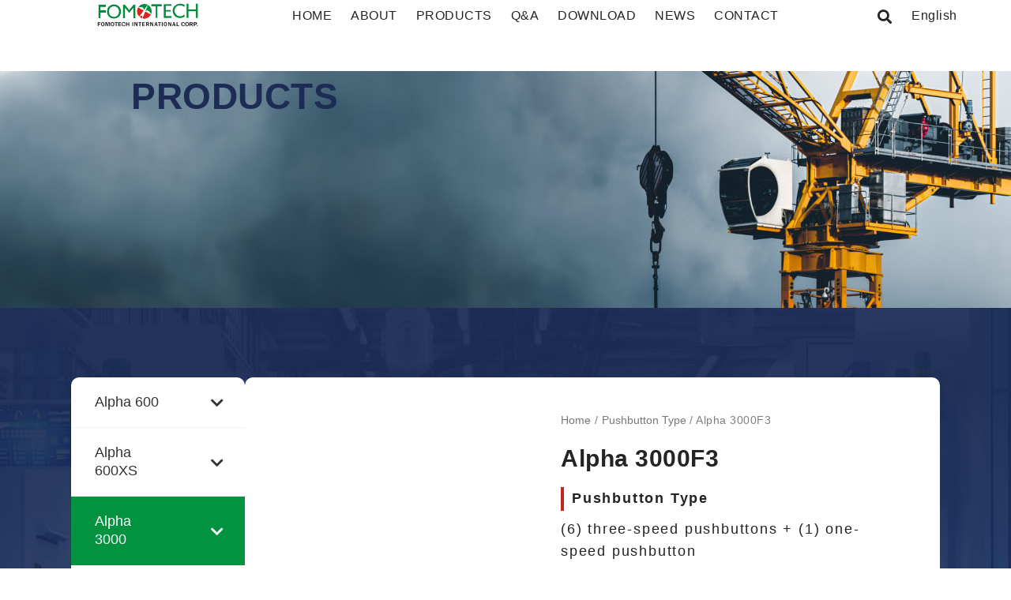

--- FILE ---
content_type: text/html; charset=UTF-8
request_url: https://www.fomotech.com/product/alpha-3000f3/
body_size: 49202
content:
<!DOCTYPE html>
<html dir="ltr" lang="en-US" prefix="og: https://ogp.me/ns#">
<head>
<meta charset="UTF-8">
<meta name="viewport" content="width=device-width, initial-scale=1">
	 <link rel="profile" href="https://gmpg.org/xfn/11"> 
	 <title>Alpha 3000F3 | FOMOTECH－The Best Choice of Industrial Remote Control</title>

		<!-- All in One SEO Pro 4.4.5.1 - aioseo.com -->
		<meta name="robots" content="max-image-preview:large" />
		<link rel="canonical" href="https://www.fomotech.com/product/alpha-3000f3/" />
		<meta name="generator" content="All in One SEO Pro (AIOSEO) 4.4.5.1" />
		<meta property="og:locale" content="en_US" />
		<meta property="og:site_name" content="FOMOTECH－The Best Choice of Industrial Remote Control | As a leading manufacturer of radio industrial remote controls in Taiwan , we supply our products with plenty of options and complete after sales services.  Our technologies and services are second to none in Taiwan.  Moreover, we export to more than 40 countries worldwide and our products are credit as excellent ones globally.  All of our products are certified with CE , FCC…etc.&quot;" />
		<meta property="og:type" content="article" />
		<meta property="og:title" content="Alpha 3000F3 | FOMOTECH－The Best Choice of Industrial Remote Control" />
		<meta property="og:url" content="https://www.fomotech.com/product/alpha-3000f3/" />
		<meta property="og:image" content="https://www.fomotech.com/wp-content/uploads/2023/09/福倉ALL-in-One-SEO分享圖-1640x856-1.jpg" />
		<meta property="og:image:secure_url" content="https://www.fomotech.com/wp-content/uploads/2023/09/福倉ALL-in-One-SEO分享圖-1640x856-1.jpg" />
		<meta property="article:published_time" content="2023-12-02T17:30:58+00:00" />
		<meta property="article:modified_time" content="2024-09-24T09:13:55+00:00" />
		<meta name="twitter:card" content="summary" />
		<meta name="twitter:title" content="Alpha 3000F3 | FOMOTECH－The Best Choice of Industrial Remote Control" />
		<meta name="twitter:image" content="https://www.fomotech.com/wp-content/uploads/2023/09/福倉ALL-in-One-SEO分享圖-1640x856-1.jpg" />
		<script type="application/ld+json" class="aioseo-schema">
			{"@context":"https:\/\/schema.org","@graph":[{"@type":"BreadcrumbList","@id":"https:\/\/www.fomotech.com\/product\/alpha-3000f3\/#breadcrumblist","itemListElement":[{"@type":"ListItem","@id":"https:\/\/www.fomotech.com\/#listItem","position":1,"item":{"@type":"WebPage","@id":"https:\/\/www.fomotech.com\/","name":"Home","description":"As a leading manufacturer of radio industrial remote controls in Taiwan , we supply our products with plenty of options and complete after sales services. Our technologies and services are second to none in Taiwan. Moreover, we export to more than 40 countries worldwide and our products are credit as excellent ones globally. All of our products are certified with CE , FCC\u2026etc.","url":"https:\/\/www.fomotech.com\/"},"nextItem":"https:\/\/www.fomotech.com\/product\/alpha-3000f3\/#listItem"},{"@type":"ListItem","@id":"https:\/\/www.fomotech.com\/product\/alpha-3000f3\/#listItem","position":2,"item":{"@type":"WebPage","@id":"https:\/\/www.fomotech.com\/product\/alpha-3000f3\/","name":"Alpha 3000F3","url":"https:\/\/www.fomotech.com\/product\/alpha-3000f3\/"},"previousItem":"https:\/\/www.fomotech.com\/#listItem"}]},{"@type":"Organization","@id":"https:\/\/www.fomotech.com\/#organization","name":"FOMOTECH\uff0dThe Best Choice of Industrial Remote Control","url":"https:\/\/www.fomotech.com\/","logo":{"@type":"ImageObject","url":"https:\/\/www.fomotech.com\/wp-content\/uploads\/2020\/08\/\u798f\u5009Logo.png","@id":"https:\/\/www.fomotech.com\/#organizationLogo","width":1000,"height":274},"image":{"@id":"https:\/\/www.fomotech.com\/#organizationLogo"}},{"@type":"Person","@id":"https:\/\/www.fomotech.com\/author\/annfang\/#author","url":"https:\/\/www.fomotech.com\/author\/annfang\/","name":"annfang","image":{"@type":"ImageObject","@id":"https:\/\/www.fomotech.com\/product\/alpha-3000f3\/#authorImage","url":"https:\/\/www.fomotech.com\/wp-content\/litespeed\/avatar\/ca52e8e9e9184201961b4ee7dc00b69e.jpg?ver=1768396103","width":96,"height":96,"caption":"annfang"}},{"@type":"Product","@id":"https:\/\/www.fomotech.com\/product\/alpha-3000f3\/#wooCommerceProduct","name":"Alpha 3000F3","description":"Pushbutton Type\r\n(6) three-speed pushbuttons + (1) one-speed pushbutton\r\n\r\nSafety\/Quality Approvals\r\nCE EN 62368-1\u3001FCC","url":"https:\/\/www.fomotech.com\/product\/alpha-3000f3\/","image":{"@type":"ImageObject","url":"https:\/\/www.fomotech.com\/wp-content\/uploads\/2024\/01\/3000F3.jpg","@id":"https:\/\/www.fomotech.com\/#productImage","width":1000,"height":1000},"offers":{"@type":"Offer","url":"https:\/\/www.fomotech.com\/product\/alpha-3000f3\/#wooCommerceOffer","priceCurrency":"USD","category":"Pushbutton Type","availability":"https:\/\/schema.org\/InStock","seller":{"@type":"Organization","@id":"https:\/\/www.fomotech.com\/#organization"},"price":0}},{"@type":"WebPage","@id":"https:\/\/www.fomotech.com\/product\/alpha-3000f3\/#webpage","url":"https:\/\/www.fomotech.com\/product\/alpha-3000f3\/","name":"Alpha 3000F3 | FOMOTECH\uff0dThe Best Choice of Industrial Remote Control","inLanguage":"en-US","isPartOf":{"@id":"https:\/\/www.fomotech.com\/#website"},"breadcrumb":{"@id":"https:\/\/www.fomotech.com\/product\/alpha-3000f3\/#breadcrumblist"},"author":{"@id":"https:\/\/www.fomotech.com\/author\/annfang\/#author"},"creator":{"@id":"https:\/\/www.fomotech.com\/author\/annfang\/#author"},"image":{"@type":"ImageObject","url":"https:\/\/www.fomotech.com\/wp-content\/uploads\/2024\/01\/3000F3.jpg","@id":"https:\/\/www.fomotech.com\/#mainImage","width":1000,"height":1000},"primaryImageOfPage":{"@id":"https:\/\/www.fomotech.com\/product\/alpha-3000f3\/#mainImage"},"datePublished":"2023-12-02T17:30:58+08:00","dateModified":"2024-09-24T09:13:55+08:00"},{"@type":"WebSite","@id":"https:\/\/www.fomotech.com\/#website","url":"https:\/\/www.fomotech.com\/","name":"\u632f\u4f5cwww\u5f62\u8c61\u88fd\u4f5c\u7ad9\u6a19\u6e96\u5305","description":"As a leading manufacturer of radio industrial remote controls in Taiwan , we supply our products with plenty of options and complete after sales services.  Our technologies and services are second to none in Taiwan.  Moreover, we export to more than 40 countries worldwide and our products are credit as excellent ones globally.  All of our products are certified with CE , FCC\u2026etc.\"","inLanguage":"en-US","publisher":{"@id":"https:\/\/www.fomotech.com\/#organization"}}]}
		</script>
		<!-- All in One SEO Pro -->

<link rel='dns-prefetch' href='//fonts.gstatic.com' />
<link rel='dns-prefetch' href='//maps.google.com' />
<link rel='dns-prefetch' href='//maps.gstatic.com' />
<link rel='dns-prefetch' href='//googleads.g.doubleclick.net' />
<link rel='dns-prefetch' href='//www.google-analytics.com' />
<link rel='dns-prefetch' href='//www.google.com.tw' />
<link rel='dns-prefetch' href='//www.googleadservices.com' />
<link rel='dns-prefetch' href='//www.googletagmanager.com' />
<link rel="alternate" type="application/rss+xml" title="FOMOTECH－The Best Choice of Industrial Remote Control &raquo; Feed" href="https://www.fomotech.com/feed/" />
<link rel='stylesheet' id='pt-cv-public-style-css' href='https://www.fomotech.com/wp-content/plugins/content-views-query-and-display-post-page/public/assets/css/cv.css?ver=3.5.0' media='all' />
<link rel='stylesheet' id='pt-cv-public-pro-style-css' href='https://www.fomotech.com/wp-content/plugins/pt-content-views-pro/public/assets/css/cvpro.min.css?ver=5.8.8.2' media='all' />
<link rel='stylesheet' id='jet-menu-astra-css' href='https://www.fomotech.com/wp-content/plugins/jet-menu/integration/themes/astra/assets/css/style.css?ver=2.4.0' media='all' />
<link rel='stylesheet' id='astra-theme-css-css' href='https://www.fomotech.com/wp-content/themes/astra/assets/css/minified/style.min.css?ver=4.3.1' media='all' />
<style id='astra-theme-css-inline-css'>
.ast-no-sidebar .entry-content .alignfull {margin-left: calc( -50vw + 50%);margin-right: calc( -50vw + 50%);max-width: 100vw;width: 100vw;}.ast-no-sidebar .entry-content .alignwide {margin-left: calc(-41vw + 50%);margin-right: calc(-41vw + 50%);max-width: unset;width: unset;}.ast-no-sidebar .entry-content .alignfull .alignfull,.ast-no-sidebar .entry-content .alignfull .alignwide,.ast-no-sidebar .entry-content .alignwide .alignfull,.ast-no-sidebar .entry-content .alignwide .alignwide,.ast-no-sidebar .entry-content .wp-block-column .alignfull,.ast-no-sidebar .entry-content .wp-block-column .alignwide{width: 100%;margin-left: auto;margin-right: auto;}.wp-block-gallery,.blocks-gallery-grid {margin: 0;}.wp-block-separator {max-width: 100px;}.wp-block-separator.is-style-wide,.wp-block-separator.is-style-dots {max-width: none;}.entry-content .has-2-columns .wp-block-column:first-child {padding-right: 10px;}.entry-content .has-2-columns .wp-block-column:last-child {padding-left: 10px;}@media (max-width: 782px) {.entry-content .wp-block-columns .wp-block-column {flex-basis: 100%;}.entry-content .has-2-columns .wp-block-column:first-child {padding-right: 0;}.entry-content .has-2-columns .wp-block-column:last-child {padding-left: 0;}}body .entry-content .wp-block-latest-posts {margin-left: 0;}body .entry-content .wp-block-latest-posts li {list-style: none;}.ast-no-sidebar .ast-container .entry-content .wp-block-latest-posts {margin-left: 0;}.ast-header-break-point .entry-content .alignwide {margin-left: auto;margin-right: auto;}.entry-content .blocks-gallery-item img {margin-bottom: auto;}.wp-block-pullquote {border-top: 4px solid #555d66;border-bottom: 4px solid #555d66;color: #40464d;}:root{--ast-container-default-xlg-padding:6.67em;--ast-container-default-lg-padding:5.67em;--ast-container-default-slg-padding:4.34em;--ast-container-default-md-padding:3.34em;--ast-container-default-sm-padding:6.67em;--ast-container-default-xs-padding:2.4em;--ast-container-default-xxs-padding:1.4em;--ast-code-block-background:#EEEEEE;--ast-comment-inputs-background:#FAFAFA;}html{font-size:93.75%;}a,.page-title{color:var(--ast-global-color-0);}a:hover,a:focus{color:var(--ast-global-color-1);}body,button,input,select,textarea,.ast-button,.ast-custom-button{font-family:-apple-system,BlinkMacSystemFont,Segoe UI,Roboto,Oxygen-Sans,Ubuntu,Cantarell,Helvetica Neue,sans-serif;font-weight:inherit;font-size:15px;font-size:1rem;line-height:1.6em;}blockquote{color:#010000;}.site-title{font-size:35px;font-size:2.3333333333333rem;display:block;}.site-header .site-description{font-size:15px;font-size:1rem;display:none;}.entry-title{font-size:30px;font-size:2rem;}h1,.entry-content h1{font-size:40px;font-size:2.6666666666667rem;line-height:1.4em;}h2,.entry-content h2{font-size:30px;font-size:2rem;line-height:1.25em;}h3,.entry-content h3{font-size:25px;font-size:1.6666666666667rem;line-height:1.2em;}h4,.entry-content h4{font-size:20px;font-size:1.3333333333333rem;line-height:1.2em;}h5,.entry-content h5{font-size:18px;font-size:1.2rem;line-height:1.2em;}h6,.entry-content h6{font-size:15px;font-size:1rem;line-height:1.25em;}::selection{background-color:var(--ast-global-color-0);color:#ffffff;}body,h1,.entry-title a,.entry-content h1,h2,.entry-content h2,h3,.entry-content h3,h4,.entry-content h4,h5,.entry-content h5,h6,.entry-content h6{color:#4c4b4b;}.tagcloud a:hover,.tagcloud a:focus,.tagcloud a.current-item{color:#ffffff;border-color:var(--ast-global-color-0);background-color:var(--ast-global-color-0);}input:focus,input[type="text"]:focus,input[type="email"]:focus,input[type="url"]:focus,input[type="password"]:focus,input[type="reset"]:focus,input[type="search"]:focus,textarea:focus{border-color:var(--ast-global-color-0);}input[type="radio"]:checked,input[type=reset],input[type="checkbox"]:checked,input[type="checkbox"]:hover:checked,input[type="checkbox"]:focus:checked,input[type=range]::-webkit-slider-thumb{border-color:var(--ast-global-color-0);background-color:var(--ast-global-color-0);box-shadow:none;}.site-footer a:hover + .post-count,.site-footer a:focus + .post-count{background:var(--ast-global-color-0);border-color:var(--ast-global-color-0);}.single .nav-links .nav-previous,.single .nav-links .nav-next{color:var(--ast-global-color-0);}.entry-meta,.entry-meta *{line-height:1.45;color:var(--ast-global-color-0);}.entry-meta a:hover,.entry-meta a:hover *,.entry-meta a:focus,.entry-meta a:focus *,.page-links > .page-link,.page-links .page-link:hover,.post-navigation a:hover{color:var(--ast-global-color-1);}#cat option,.secondary .calendar_wrap thead a,.secondary .calendar_wrap thead a:visited{color:var(--ast-global-color-0);}.secondary .calendar_wrap #today,.ast-progress-val span{background:var(--ast-global-color-0);}.secondary a:hover + .post-count,.secondary a:focus + .post-count{background:var(--ast-global-color-0);border-color:var(--ast-global-color-0);}.calendar_wrap #today > a{color:#ffffff;}.page-links .page-link,.single .post-navigation a{color:var(--ast-global-color-0);}.widget-title,.widget .wp-block-heading{font-size:21px;font-size:1.4rem;color:#4c4b4b;}.single .ast-author-details .author-title{color:var(--ast-global-color-1);}a:focus-visible,.ast-menu-toggle:focus-visible,.site .skip-link:focus-visible,.wp-block-loginout input:focus-visible,.wp-block-search.wp-block-search__button-inside .wp-block-search__inside-wrapper,.ast-header-navigation-arrow:focus-visible,.woocommerce .wc-proceed-to-checkout > .checkout-button:focus-visible,.woocommerce .woocommerce-MyAccount-navigation ul li a:focus-visible,.ast-orders-table__row .ast-orders-table__cell:focus-visible,.woocommerce .woocommerce-order-details .order-again > .button:focus-visible,.woocommerce .woocommerce-message a.button.wc-forward:focus-visible,.woocommerce #minus_qty:focus-visible,.woocommerce #plus_qty:focus-visible,a#ast-apply-coupon:focus-visible,.woocommerce .woocommerce-info a:focus-visible,.woocommerce .astra-shop-summary-wrap a:focus-visible,.woocommerce a.wc-forward:focus-visible,#ast-apply-coupon:focus-visible,.woocommerce-js .woocommerce-mini-cart-item a.remove:focus-visible{outline-style:dotted;outline-color:inherit;outline-width:thin;border-color:transparent;}input:focus,input[type="text"]:focus,input[type="email"]:focus,input[type="url"]:focus,input[type="password"]:focus,input[type="reset"]:focus,input[type="search"]:focus,input[type="number"]:focus,textarea:focus,.wp-block-search__input:focus,[data-section="section-header-mobile-trigger"] .ast-button-wrap .ast-mobile-menu-trigger-minimal:focus,.ast-mobile-popup-drawer.active .menu-toggle-close:focus,.woocommerce-ordering select.orderby:focus,#ast-scroll-top:focus,#coupon_code:focus,.woocommerce-page #comment:focus,.woocommerce #reviews #respond input#submit:focus,.woocommerce a.add_to_cart_button:focus,.woocommerce .button.single_add_to_cart_button:focus,.woocommerce .woocommerce-cart-form button:focus,.woocommerce .woocommerce-cart-form__cart-item .quantity .qty:focus,.woocommerce .woocommerce-billing-fields .woocommerce-billing-fields__field-wrapper .woocommerce-input-wrapper > .input-text:focus,.woocommerce #order_comments:focus,.woocommerce #place_order:focus,.woocommerce .woocommerce-address-fields .woocommerce-address-fields__field-wrapper .woocommerce-input-wrapper > .input-text:focus,.woocommerce .woocommerce-MyAccount-content form button:focus,.woocommerce .woocommerce-MyAccount-content .woocommerce-EditAccountForm .woocommerce-form-row .woocommerce-Input.input-text:focus,.woocommerce .ast-woocommerce-container .woocommerce-pagination ul.page-numbers li a:focus,body #content .woocommerce form .form-row .select2-container--default .select2-selection--single:focus,#ast-coupon-code:focus,.woocommerce.woocommerce-js .quantity input[type=number]:focus,.woocommerce-js .woocommerce-mini-cart-item .quantity input[type=number]:focus,.woocommerce p#ast-coupon-trigger:focus{border-style:dotted;border-color:inherit;border-width:thin;outline-color:transparent;}.main-header-menu .menu-link,.ast-header-custom-item a{color:#4c4b4b;}.main-header-menu .menu-item:hover > .menu-link,.main-header-menu .menu-item:hover > .ast-menu-toggle,.main-header-menu .ast-masthead-custom-menu-items a:hover,.main-header-menu .menu-item.focus > .menu-link,.main-header-menu .menu-item.focus > .ast-menu-toggle,.main-header-menu .current-menu-item > .menu-link,.main-header-menu .current-menu-ancestor > .menu-link,.main-header-menu .current-menu-item > .ast-menu-toggle,.main-header-menu .current-menu-ancestor > .ast-menu-toggle{color:var(--ast-global-color-0);}.header-main-layout-3 .ast-main-header-bar-alignment{margin-right:auto;}.header-main-layout-2 .site-header-section-left .ast-site-identity{text-align:left;}.ast-logo-title-inline .site-logo-img{padding-right:1em;}.site-logo-img img{ transition:all 0.2s linear;}.ast-header-break-point .ast-mobile-menu-buttons-minimal.menu-toggle{background:transparent;color:var(--ast-global-color-0);}.ast-header-break-point .ast-mobile-menu-buttons-outline.menu-toggle{background:transparent;border:1px solid var(--ast-global-color-0);color:var(--ast-global-color-0);}.ast-header-break-point .ast-mobile-menu-buttons-fill.menu-toggle{background:var(--ast-global-color-0);}.ast-page-builder-template .hentry {margin: 0;}.ast-page-builder-template .site-content > .ast-container {max-width: 100%;padding: 0;}.ast-page-builder-template .site-content #primary {padding: 0;margin: 0;}.ast-page-builder-template .no-results {text-align: center;margin: 4em auto;}.ast-page-builder-template .ast-pagination {padding: 2em;}.ast-page-builder-template .entry-header.ast-no-title.ast-no-thumbnail {margin-top: 0;}.ast-page-builder-template .entry-header.ast-header-without-markup {margin-top: 0;margin-bottom: 0;}.ast-page-builder-template .entry-header.ast-no-title.ast-no-meta {margin-bottom: 0;}.ast-page-builder-template.single .post-navigation {padding-bottom: 2em;}.ast-page-builder-template.single-post .site-content > .ast-container {max-width: 100%;}.ast-page-builder-template .entry-header {margin-top: 4em;margin-left: auto;margin-right: auto;padding-left: 20px;padding-right: 20px;}.single.ast-page-builder-template .entry-header {padding-left: 20px;padding-right: 20px;}.ast-page-builder-template .ast-archive-description {margin: 4em auto 0;padding-left: 20px;padding-right: 20px;}.ast-page-builder-template.ast-no-sidebar .entry-content .alignwide {margin-left: 0;margin-right: 0;}.footer-adv .footer-adv-overlay{border-top-style:solid;border-top-color:#7a7a7a;}.wp-block-buttons.aligncenter{justify-content:center;}@media (max-width:782px){.entry-content .wp-block-columns .wp-block-column{margin-left:0px;}}.wp-block-image.aligncenter{margin-left:auto;margin-right:auto;}.wp-block-table.aligncenter{margin-left:auto;margin-right:auto;}@media (max-width:921px){.ast-separate-container #primary,.ast-separate-container #secondary{padding:1.5em 0;}#primary,#secondary{padding:1.5em 0;margin:0;}.ast-left-sidebar #content > .ast-container{display:flex;flex-direction:column-reverse;width:100%;}.ast-separate-container .ast-article-post,.ast-separate-container .ast-article-single{padding:1.5em 2.14em;}.ast-author-box img.avatar{margin:20px 0 0 0;}}@media (min-width:922px){.ast-separate-container.ast-right-sidebar #primary,.ast-separate-container.ast-left-sidebar #primary{border:0;}.search-no-results.ast-separate-container #primary{margin-bottom:4em;}}.wp-block-button .wp-block-button__link{color:#ffffff;}.wp-block-button .wp-block-button__link:hover,.wp-block-button .wp-block-button__link:focus{color:#ffffff;background-color:var(--ast-global-color-1);border-color:var(--ast-global-color-1);}.elementor-widget-heading h1.elementor-heading-title{line-height:1.4em;}.elementor-widget-heading h2.elementor-heading-title{line-height:1.25em;}.elementor-widget-heading h3.elementor-heading-title{line-height:1.2em;}.elementor-widget-heading h4.elementor-heading-title{line-height:1.2em;}.elementor-widget-heading h5.elementor-heading-title{line-height:1.2em;}.elementor-widget-heading h6.elementor-heading-title{line-height:1.25em;}.wp-block-button .wp-block-button__link{border-top-width:0;border-right-width:0;border-left-width:0;border-bottom-width:0;border-color:var(--ast-global-color-0);background-color:var(--ast-global-color-0);color:#ffffff;font-family:inherit;font-weight:inherit;line-height:1em;padding-top:10px;padding-right:40px;padding-bottom:10px;padding-left:40px;}.menu-toggle,button,.ast-button,.ast-custom-button,.button,input#submit,input[type="button"],input[type="submit"],input[type="reset"]{border-style:solid;border-top-width:0;border-right-width:0;border-left-width:0;border-bottom-width:0;color:#ffffff;border-color:var(--ast-global-color-0);background-color:var(--ast-global-color-0);padding-top:10px;padding-right:40px;padding-bottom:10px;padding-left:40px;font-family:inherit;font-weight:inherit;line-height:1em;}button:focus,.menu-toggle:hover,button:hover,.ast-button:hover,.ast-custom-button:hover .button:hover,.ast-custom-button:hover ,input[type=reset]:hover,input[type=reset]:focus,input#submit:hover,input#submit:focus,input[type="button"]:hover,input[type="button"]:focus,input[type="submit"]:hover,input[type="submit"]:focus{color:#ffffff;background-color:var(--ast-global-color-1);border-color:var(--ast-global-color-1);}@media (max-width:921px){.ast-mobile-header-stack .main-header-bar .ast-search-menu-icon{display:inline-block;}.ast-header-break-point.ast-header-custom-item-outside .ast-mobile-header-stack .main-header-bar .ast-search-icon{margin:0;}.ast-comment-avatar-wrap img{max-width:2.5em;}.ast-separate-container .ast-comment-list li.depth-1{padding:1.5em 2.14em;}.ast-separate-container .comment-respond{padding:2em 2.14em;}.ast-comment-meta{padding:0 1.8888em 1.3333em;}}@media (min-width:544px){.ast-container{max-width:100%;}}@media (max-width:544px){.ast-separate-container .ast-article-post,.ast-separate-container .ast-article-single,.ast-separate-container .comments-title,.ast-separate-container .ast-archive-description{padding:1.5em 1em;}.ast-separate-container #content .ast-container{padding-left:0.54em;padding-right:0.54em;}.ast-separate-container .ast-comment-list li.depth-1{padding:1.5em 1em;margin-bottom:1.5em;}.ast-separate-container .ast-comment-list .bypostauthor{padding:.5em;}.ast-search-menu-icon.ast-dropdown-active .search-field{width:170px;}.site-branding img,.site-header .site-logo-img .custom-logo-link img{max-width:100%;}}.ast-no-sidebar.ast-separate-container .entry-content .alignfull {margin-left: -6.67em;margin-right: -6.67em;width: auto;}@media (max-width: 1200px) {.ast-no-sidebar.ast-separate-container .entry-content .alignfull {margin-left: -2.4em;margin-right: -2.4em;}}@media (max-width: 768px) {.ast-no-sidebar.ast-separate-container .entry-content .alignfull {margin-left: -2.14em;margin-right: -2.14em;}}@media (max-width: 544px) {.ast-no-sidebar.ast-separate-container .entry-content .alignfull {margin-left: -1em;margin-right: -1em;}}.ast-no-sidebar.ast-separate-container .entry-content .alignwide {margin-left: -20px;margin-right: -20px;}.ast-no-sidebar.ast-separate-container .entry-content .wp-block-column .alignfull,.ast-no-sidebar.ast-separate-container .entry-content .wp-block-column .alignwide {margin-left: auto;margin-right: auto;width: 100%;}@media (max-width:921px){.site-title{display:block;}.site-header .site-description{display:none;}.entry-title{font-size:30px;}h1,.entry-content h1{font-size:30px;}h2,.entry-content h2{font-size:25px;}h3,.entry-content h3{font-size:20px;}}@media (max-width:544px){.site-title{display:block;}.site-header .site-description{display:none;}.entry-title{font-size:30px;}h1,.entry-content h1{font-size:30px;}h2,.entry-content h2{font-size:25px;}h3,.entry-content h3{font-size:20px;}}@media (max-width:921px){html{font-size:85.5%;}}@media (max-width:544px){html{font-size:85.5%;}}@media (min-width:922px){.ast-container{max-width:1240px;}}@font-face {font-family: "Astra";src: url(https://www.fomotech.com/wp-content/themes/astra/assets/fonts/astra.woff) format("woff"),url(https://www.fomotech.com/wp-content/themes/astra/assets/fonts/astra.ttf) format("truetype"),url(https://www.fomotech.com/wp-content/themes/astra/assets/fonts/astra.svg#astra) format("svg");font-weight: normal;font-style: normal;font-display: fallback;}@media (max-width:921px) {.main-header-bar .main-header-bar-navigation{display:none;}}.ast-desktop .main-header-menu.submenu-with-border .sub-menu,.ast-desktop .main-header-menu.submenu-with-border .astra-full-megamenu-wrapper{border-color:var(--ast-global-color-0);}.ast-desktop .main-header-menu.submenu-with-border .sub-menu{border-top-width:2px;border-right-width:0px;border-left-width:0px;border-bottom-width:0px;border-style:solid;}.ast-desktop .main-header-menu.submenu-with-border .sub-menu .sub-menu{top:-2px;}.ast-desktop .main-header-menu.submenu-with-border .sub-menu .menu-link,.ast-desktop .main-header-menu.submenu-with-border .children .menu-link{border-bottom-width:0px;border-style:solid;border-color:#eaeaea;}@media (min-width:922px){.main-header-menu .sub-menu .menu-item.ast-left-align-sub-menu:hover > .sub-menu,.main-header-menu .sub-menu .menu-item.ast-left-align-sub-menu.focus > .sub-menu{margin-left:-0px;}}.ast-small-footer{border-top-style:solid;border-top-width:1px;border-top-color:#7a7a7a;}.ast-small-footer-wrap{text-align:center;}.ast-header-break-point.ast-header-custom-item-inside .main-header-bar .main-header-bar-navigation .ast-search-icon {display: none;}.ast-header-break-point.ast-header-custom-item-inside .main-header-bar .ast-search-menu-icon .search-form {padding: 0;display: block;overflow: hidden;}.ast-header-break-point .ast-header-custom-item .widget:last-child {margin-bottom: 1em;}.ast-header-custom-item .widget {margin: 0.5em;display: inline-block;vertical-align: middle;}.ast-header-custom-item .widget p {margin-bottom: 0;}.ast-header-custom-item .widget li {width: auto;}.ast-header-custom-item-inside .button-custom-menu-item .menu-link {display: none;}.ast-header-custom-item-inside.ast-header-break-point .button-custom-menu-item .ast-custom-button-link {display: none;}.ast-header-custom-item-inside.ast-header-break-point .button-custom-menu-item .menu-link {display: block;}.ast-header-break-point.ast-header-custom-item-outside .main-header-bar .ast-search-icon {margin-right: 1em;}.ast-header-break-point.ast-header-custom-item-inside .main-header-bar .ast-search-menu-icon .search-field,.ast-header-break-point.ast-header-custom-item-inside .main-header-bar .ast-search-menu-icon.ast-inline-search .search-field {width: 100%;padding-right: 5.5em;}.ast-header-break-point.ast-header-custom-item-inside .main-header-bar .ast-search-menu-icon .search-submit {display: block;position: absolute;height: 100%;top: 0;right: 0;padding: 0 1em;border-radius: 0;}.ast-header-break-point .ast-header-custom-item .ast-masthead-custom-menu-items {padding-left: 20px;padding-right: 20px;margin-bottom: 1em;margin-top: 1em;}.ast-header-custom-item-inside.ast-header-break-point .button-custom-menu-item {padding-left: 0;padding-right: 0;margin-top: 0;margin-bottom: 0;}.astra-icon-down_arrow::after {content: "\e900";font-family: Astra;}.astra-icon-close::after {content: "\e5cd";font-family: Astra;}.astra-icon-drag_handle::after {content: "\e25d";font-family: Astra;}.astra-icon-format_align_justify::after {content: "\e235";font-family: Astra;}.astra-icon-menu::after {content: "\e5d2";font-family: Astra;}.astra-icon-reorder::after {content: "\e8fe";font-family: Astra;}.astra-icon-search::after {content: "\e8b6";font-family: Astra;}.astra-icon-zoom_in::after {content: "\e56b";font-family: Astra;}.astra-icon-check-circle::after {content: "\e901";font-family: Astra;}.astra-icon-shopping-cart::after {content: "\f07a";font-family: Astra;}.astra-icon-shopping-bag::after {content: "\f290";font-family: Astra;}.astra-icon-shopping-basket::after {content: "\f291";font-family: Astra;}.astra-icon-circle-o::after {content: "\e903";font-family: Astra;}.astra-icon-certificate::after {content: "\e902";font-family: Astra;}blockquote {padding: 1.2em;}:root .has-ast-global-color-0-color{color:var(--ast-global-color-0);}:root .has-ast-global-color-0-background-color{background-color:var(--ast-global-color-0);}:root .wp-block-button .has-ast-global-color-0-color{color:var(--ast-global-color-0);}:root .wp-block-button .has-ast-global-color-0-background-color{background-color:var(--ast-global-color-0);}:root .has-ast-global-color-1-color{color:var(--ast-global-color-1);}:root .has-ast-global-color-1-background-color{background-color:var(--ast-global-color-1);}:root .wp-block-button .has-ast-global-color-1-color{color:var(--ast-global-color-1);}:root .wp-block-button .has-ast-global-color-1-background-color{background-color:var(--ast-global-color-1);}:root .has-ast-global-color-2-color{color:var(--ast-global-color-2);}:root .has-ast-global-color-2-background-color{background-color:var(--ast-global-color-2);}:root .wp-block-button .has-ast-global-color-2-color{color:var(--ast-global-color-2);}:root .wp-block-button .has-ast-global-color-2-background-color{background-color:var(--ast-global-color-2);}:root .has-ast-global-color-3-color{color:var(--ast-global-color-3);}:root .has-ast-global-color-3-background-color{background-color:var(--ast-global-color-3);}:root .wp-block-button .has-ast-global-color-3-color{color:var(--ast-global-color-3);}:root .wp-block-button .has-ast-global-color-3-background-color{background-color:var(--ast-global-color-3);}:root .has-ast-global-color-4-color{color:var(--ast-global-color-4);}:root .has-ast-global-color-4-background-color{background-color:var(--ast-global-color-4);}:root .wp-block-button .has-ast-global-color-4-color{color:var(--ast-global-color-4);}:root .wp-block-button .has-ast-global-color-4-background-color{background-color:var(--ast-global-color-4);}:root .has-ast-global-color-5-color{color:var(--ast-global-color-5);}:root .has-ast-global-color-5-background-color{background-color:var(--ast-global-color-5);}:root .wp-block-button .has-ast-global-color-5-color{color:var(--ast-global-color-5);}:root .wp-block-button .has-ast-global-color-5-background-color{background-color:var(--ast-global-color-5);}:root .has-ast-global-color-6-color{color:var(--ast-global-color-6);}:root .has-ast-global-color-6-background-color{background-color:var(--ast-global-color-6);}:root .wp-block-button .has-ast-global-color-6-color{color:var(--ast-global-color-6);}:root .wp-block-button .has-ast-global-color-6-background-color{background-color:var(--ast-global-color-6);}:root .has-ast-global-color-7-color{color:var(--ast-global-color-7);}:root .has-ast-global-color-7-background-color{background-color:var(--ast-global-color-7);}:root .wp-block-button .has-ast-global-color-7-color{color:var(--ast-global-color-7);}:root .wp-block-button .has-ast-global-color-7-background-color{background-color:var(--ast-global-color-7);}:root .has-ast-global-color-8-color{color:var(--ast-global-color-8);}:root .has-ast-global-color-8-background-color{background-color:var(--ast-global-color-8);}:root .wp-block-button .has-ast-global-color-8-color{color:var(--ast-global-color-8);}:root .wp-block-button .has-ast-global-color-8-background-color{background-color:var(--ast-global-color-8);}:root{--ast-global-color-0:#0170B9;--ast-global-color-1:#3a3a3a;--ast-global-color-2:#3a3a3a;--ast-global-color-3:#4B4F58;--ast-global-color-4:#F5F5F5;--ast-global-color-5:#FFFFFF;--ast-global-color-6:#E5E5E5;--ast-global-color-7:#424242;--ast-global-color-8:#000000;}:root {--ast-border-color : #dddddd;}.ast-breadcrumbs .trail-browse,.ast-breadcrumbs .trail-items,.ast-breadcrumbs .trail-items li{display:inline-block;margin:0;padding:0;border:none;background:inherit;text-indent:0;text-decoration:none;}.ast-breadcrumbs .trail-browse{font-size:inherit;font-style:inherit;font-weight:inherit;color:inherit;}.ast-breadcrumbs .trail-items{list-style:none;}.trail-items li::after{padding:0 0.3em;content:"\00bb";}.trail-items li:last-of-type::after{display:none;}h1,.entry-content h1,h2,.entry-content h2,h3,.entry-content h3,h4,.entry-content h4,h5,.entry-content h5,h6,.entry-content h6{color:var(--ast-global-color-2);}.elementor-widget-heading .elementor-heading-title{margin:0;}.elementor-page .ast-menu-toggle{color:unset !important;background:unset !important;}.elementor-post.elementor-grid-item.hentry{margin-bottom:0;}.woocommerce div.product .elementor-element.elementor-products-grid .related.products ul.products li.product,.elementor-element .elementor-wc-products .woocommerce[class*='columns-'] ul.products li.product{width:auto;margin:0;float:none;}body .elementor hr{background-color:#ccc;margin:0;}.ast-left-sidebar .elementor-section.elementor-section-stretched,.ast-right-sidebar .elementor-section.elementor-section-stretched{max-width:100%;left:0 !important;}.elementor-template-full-width .ast-container{display:block;}.elementor-screen-only,.screen-reader-text,.screen-reader-text span,.ui-helper-hidden-accessible{top:0 !important;}@media (max-width:544px){.elementor-element .elementor-wc-products .woocommerce[class*="columns-"] ul.products li.product{width:auto;margin:0;}.elementor-element .woocommerce .woocommerce-result-count{float:none;}}.ast-header-break-point .main-header-bar{border-bottom-width:1px;}@media (min-width:922px){.main-header-bar{border-bottom-width:1px;}}.main-header-menu .menu-item,#astra-footer-menu .menu-item,.main-header-bar .ast-masthead-custom-menu-items{-js-display:flex;display:flex;-webkit-box-pack:center;-webkit-justify-content:center;-moz-box-pack:center;-ms-flex-pack:center;justify-content:center;-webkit-box-orient:vertical;-webkit-box-direction:normal;-webkit-flex-direction:column;-moz-box-orient:vertical;-moz-box-direction:normal;-ms-flex-direction:column;flex-direction:column;}.main-header-menu > .menu-item > .menu-link,#astra-footer-menu > .menu-item > .menu-link{height:100%;-webkit-box-align:center;-webkit-align-items:center;-moz-box-align:center;-ms-flex-align:center;align-items:center;-js-display:flex;display:flex;}.ast-primary-menu-disabled .main-header-bar .ast-masthead-custom-menu-items{flex:unset;}.main-header-menu .sub-menu .menu-item.menu-item-has-children > .menu-link:after{position:absolute;right:1em;top:50%;transform:translate(0,-50%) rotate(270deg);}.ast-header-break-point .main-header-bar .main-header-bar-navigation .page_item_has_children > .ast-menu-toggle::before,.ast-header-break-point .main-header-bar .main-header-bar-navigation .menu-item-has-children > .ast-menu-toggle::before,.ast-mobile-popup-drawer .main-header-bar-navigation .menu-item-has-children>.ast-menu-toggle::before,.ast-header-break-point .ast-mobile-header-wrap .main-header-bar-navigation .menu-item-has-children > .ast-menu-toggle::before{font-weight:bold;content:"\e900";font-family:Astra;text-decoration:inherit;display:inline-block;}.ast-header-break-point .main-navigation ul.sub-menu .menu-item .menu-link:before{content:"\e900";font-family:Astra;font-size:.65em;text-decoration:inherit;display:inline-block;transform:translate(0,-2px) rotateZ(270deg);margin-right:5px;}.widget_search .search-form:after{font-family:Astra;font-size:1.2em;font-weight:normal;content:"\e8b6";position:absolute;top:50%;right:15px;transform:translate(0,-50%);}.astra-search-icon::before{content:"\e8b6";font-family:Astra;font-style:normal;font-weight:normal;text-decoration:inherit;text-align:center;-webkit-font-smoothing:antialiased;-moz-osx-font-smoothing:grayscale;z-index:3;}.main-header-bar .main-header-bar-navigation .page_item_has_children > a:after,.main-header-bar .main-header-bar-navigation .menu-item-has-children > a:after,.menu-item-has-children .ast-header-navigation-arrow:after{content:"\e900";display:inline-block;font-family:Astra;font-size:.6rem;font-weight:bold;text-rendering:auto;-webkit-font-smoothing:antialiased;-moz-osx-font-smoothing:grayscale;margin-left:10px;line-height:normal;}.menu-item-has-children .sub-menu .ast-header-navigation-arrow:after{margin-left:0;}.ast-mobile-popup-drawer .main-header-bar-navigation .ast-submenu-expanded>.ast-menu-toggle::before{transform:rotateX(180deg);}.ast-header-break-point .main-header-bar-navigation .menu-item-has-children > .menu-link:after{display:none;}.ast-separate-container .blog-layout-1,.ast-separate-container .blog-layout-2,.ast-separate-container .blog-layout-3{background-color:transparent;background-image:none;}.ast-separate-container .ast-article-post{background-color:var(--ast-global-color-5);;background-image:none;;}@media (max-width:921px){.ast-separate-container .ast-article-post{background-color:var(--ast-global-color-5);;background-image:none;;}}@media (max-width:544px){.ast-separate-container .ast-article-post{background-color:var(--ast-global-color-5);;background-image:none;;}}.ast-separate-container .ast-article-single:not(.ast-related-post),.ast-separate-container .comments-area .comment-respond,.ast-separate-container .comments-area .ast-comment-list li,.woocommerce.ast-separate-container .ast-woocommerce-container,.ast-separate-container .error-404,.ast-separate-container .no-results,.single.ast-separate-container.ast-author-meta,.ast-separate-container .related-posts-title-wrapper,.ast-separate-container .comments-count-wrapper,.ast-box-layout.ast-plain-container .site-content,.ast-padded-layout.ast-plain-container .site-content,.ast-separate-container .comments-area .comments-title,.ast-separate-container .ast-archive-description{background-color:var(--ast-global-color-5);;background-image:none;;}@media (max-width:921px){.ast-separate-container .ast-article-single:not(.ast-related-post),.ast-separate-container .comments-area .comment-respond,.ast-separate-container .comments-area .ast-comment-list li,.woocommerce.ast-separate-container .ast-woocommerce-container,.ast-separate-container .error-404,.ast-separate-container .no-results,.single.ast-separate-container.ast-author-meta,.ast-separate-container .related-posts-title-wrapper,.ast-separate-container .comments-count-wrapper,.ast-box-layout.ast-plain-container .site-content,.ast-padded-layout.ast-plain-container .site-content,.ast-separate-container .comments-area .comments-title,.ast-separate-container .ast-archive-description{background-color:var(--ast-global-color-5);;background-image:none;;}}@media (max-width:544px){.ast-separate-container .ast-article-single:not(.ast-related-post),.ast-separate-container .comments-area .comment-respond,.ast-separate-container .comments-area .ast-comment-list li,.woocommerce.ast-separate-container .ast-woocommerce-container,.ast-separate-container .error-404,.ast-separate-container .no-results,.single.ast-separate-container.ast-author-meta,.ast-separate-container .related-posts-title-wrapper,.ast-separate-container .comments-count-wrapper,.ast-box-layout.ast-plain-container .site-content,.ast-padded-layout.ast-plain-container .site-content,.ast-separate-container .comments-area .comments-title,.ast-separate-container .ast-archive-description{background-color:var(--ast-global-color-5);;background-image:none;;}}.ast-separate-container.ast-two-container #secondary .widget{background-color:var(--ast-global-color-5);;background-image:none;;}@media (max-width:921px){.ast-separate-container.ast-two-container #secondary .widget{background-color:var(--ast-global-color-5);;background-image:none;;}}@media (max-width:544px){.ast-separate-container.ast-two-container #secondary .widget{background-color:var(--ast-global-color-5);;background-image:none;;}}#ast-scroll-top {display: none;position: fixed;text-align: center;cursor: pointer;z-index: 99;width: 2.1em;height: 2.1em;line-height: 2.1;color: #ffffff;border-radius: 2px;content: "";outline: inherit;}@media (min-width: 769px) {#ast-scroll-top {content: "769";}}#ast-scroll-top .ast-icon.icon-arrow svg {margin-left: 0px;vertical-align: middle;transform: translate(0,-20%) rotate(180deg);width: 1.6em;}.ast-scroll-to-top-right {right: 30px;bottom: 30px;}.ast-scroll-to-top-left {left: 30px;bottom: 30px;}#ast-scroll-top{color:var(--ast-global-color-5);background-color:#029240;font-size:15px;font-size:1rem;border-top-left-radius:100px;border-top-right-radius:100px;border-bottom-right-radius:100px;border-bottom-left-radius:100px;}.ast-scroll-top-icon::before{content:"\e900";font-family:Astra;text-decoration:inherit;}.ast-scroll-top-icon{transform:rotate(180deg);}@media (max-width:921px){#ast-scroll-top .ast-icon.icon-arrow svg{width:1em;}}:root{--e-global-color-astglobalcolor0:#0170B9;--e-global-color-astglobalcolor1:#3a3a3a;--e-global-color-astglobalcolor2:#3a3a3a;--e-global-color-astglobalcolor3:#4B4F58;--e-global-color-astglobalcolor4:#F5F5F5;--e-global-color-astglobalcolor5:#FFFFFF;--e-global-color-astglobalcolor6:#E5E5E5;--e-global-color-astglobalcolor7:#424242;--e-global-color-astglobalcolor8:#000000;}
</style>
<link rel='stylesheet' id='wc-blocks-style-css' href='https://www.fomotech.com/wp-content/plugins/woocommerce/packages/woocommerce-blocks/build/wc-blocks.css?ver=10.6.6' media='all' />
<link rel='stylesheet' id='wc-blocks-style-active-filters-css' href='https://www.fomotech.com/wp-content/plugins/woocommerce/packages/woocommerce-blocks/build/active-filters.css?ver=10.6.6' media='all' />
<link rel='stylesheet' id='wc-blocks-style-add-to-cart-form-css' href='https://www.fomotech.com/wp-content/plugins/woocommerce/packages/woocommerce-blocks/build/add-to-cart-form.css?ver=10.6.6' media='all' />
<link rel='stylesheet' id='wc-blocks-packages-style-css' href='https://www.fomotech.com/wp-content/plugins/woocommerce/packages/woocommerce-blocks/build/packages-style.css?ver=10.6.6' media='all' />
<link rel='stylesheet' id='wc-blocks-style-all-products-css' href='https://www.fomotech.com/wp-content/plugins/woocommerce/packages/woocommerce-blocks/build/all-products.css?ver=10.6.6' media='all' />
<link rel='stylesheet' id='wc-blocks-style-all-reviews-css' href='https://www.fomotech.com/wp-content/plugins/woocommerce/packages/woocommerce-blocks/build/all-reviews.css?ver=10.6.6' media='all' />
<link rel='stylesheet' id='wc-blocks-style-attribute-filter-css' href='https://www.fomotech.com/wp-content/plugins/woocommerce/packages/woocommerce-blocks/build/attribute-filter.css?ver=10.6.6' media='all' />
<link rel='stylesheet' id='wc-blocks-style-breadcrumbs-css' href='https://www.fomotech.com/wp-content/plugins/woocommerce/packages/woocommerce-blocks/build/breadcrumbs.css?ver=10.6.6' media='all' />
<link rel='stylesheet' id='wc-blocks-style-catalog-sorting-css' href='https://www.fomotech.com/wp-content/plugins/woocommerce/packages/woocommerce-blocks/build/catalog-sorting.css?ver=10.6.6' media='all' />
<link rel='stylesheet' id='wc-blocks-style-customer-account-css' href='https://www.fomotech.com/wp-content/plugins/woocommerce/packages/woocommerce-blocks/build/customer-account.css?ver=10.6.6' media='all' />
<link rel='stylesheet' id='wc-blocks-style-featured-category-css' href='https://www.fomotech.com/wp-content/plugins/woocommerce/packages/woocommerce-blocks/build/featured-category.css?ver=10.6.6' media='all' />
<link rel='stylesheet' id='wc-blocks-style-featured-product-css' href='https://www.fomotech.com/wp-content/plugins/woocommerce/packages/woocommerce-blocks/build/featured-product.css?ver=10.6.6' media='all' />
<link rel='stylesheet' id='wc-blocks-style-mini-cart-css' href='https://www.fomotech.com/wp-content/plugins/woocommerce/packages/woocommerce-blocks/build/mini-cart.css?ver=10.6.6' media='all' />
<link rel='stylesheet' id='wc-blocks-style-price-filter-css' href='https://www.fomotech.com/wp-content/plugins/woocommerce/packages/woocommerce-blocks/build/price-filter.css?ver=10.6.6' media='all' />
<link rel='stylesheet' id='wc-blocks-style-product-add-to-cart-css' href='https://www.fomotech.com/wp-content/plugins/woocommerce/packages/woocommerce-blocks/build/product-add-to-cart.css?ver=10.6.6' media='all' />
<link rel='stylesheet' id='wc-blocks-style-product-button-css' href='https://www.fomotech.com/wp-content/plugins/woocommerce/packages/woocommerce-blocks/build/product-button.css?ver=10.6.6' media='all' />
<link rel='stylesheet' id='wc-blocks-style-product-categories-css' href='https://www.fomotech.com/wp-content/plugins/woocommerce/packages/woocommerce-blocks/build/product-categories.css?ver=10.6.6' media='all' />
<link rel='stylesheet' id='wc-blocks-style-product-image-css' href='https://www.fomotech.com/wp-content/plugins/woocommerce/packages/woocommerce-blocks/build/product-image.css?ver=10.6.6' media='all' />
<link rel='stylesheet' id='wc-blocks-style-product-image-gallery-css' href='https://www.fomotech.com/wp-content/plugins/woocommerce/packages/woocommerce-blocks/build/product-image-gallery.css?ver=10.6.6' media='all' />
<link rel='stylesheet' id='wc-blocks-style-product-query-css' href='https://www.fomotech.com/wp-content/plugins/woocommerce/packages/woocommerce-blocks/build/product-query.css?ver=10.6.6' media='all' />
<link rel='stylesheet' id='wc-blocks-style-product-results-count-css' href='https://www.fomotech.com/wp-content/plugins/woocommerce/packages/woocommerce-blocks/build/product-results-count.css?ver=10.6.6' media='all' />
<link rel='stylesheet' id='wc-blocks-style-product-reviews-css' href='https://www.fomotech.com/wp-content/plugins/woocommerce/packages/woocommerce-blocks/build/product-reviews.css?ver=10.6.6' media='all' />
<link rel='stylesheet' id='wc-blocks-style-product-sale-badge-css' href='https://www.fomotech.com/wp-content/plugins/woocommerce/packages/woocommerce-blocks/build/product-sale-badge.css?ver=10.6.6' media='all' />
<link rel='stylesheet' id='wc-blocks-style-product-search-css' href='https://www.fomotech.com/wp-content/plugins/woocommerce/packages/woocommerce-blocks/build/product-search.css?ver=10.6.6' media='all' />
<link rel='stylesheet' id='wc-blocks-style-product-sku-css' href='https://www.fomotech.com/wp-content/plugins/woocommerce/packages/woocommerce-blocks/build/product-sku.css?ver=10.6.6' media='all' />
<link rel='stylesheet' id='wc-blocks-style-product-stock-indicator-css' href='https://www.fomotech.com/wp-content/plugins/woocommerce/packages/woocommerce-blocks/build/product-stock-indicator.css?ver=10.6.6' media='all' />
<link rel='stylesheet' id='wc-blocks-style-product-summary-css' href='https://www.fomotech.com/wp-content/plugins/woocommerce/packages/woocommerce-blocks/build/product-summary.css?ver=10.6.6' media='all' />
<link rel='stylesheet' id='wc-blocks-style-product-title-css' href='https://www.fomotech.com/wp-content/plugins/woocommerce/packages/woocommerce-blocks/build/product-title.css?ver=10.6.6' media='all' />
<link rel='stylesheet' id='wc-blocks-style-rating-filter-css' href='https://www.fomotech.com/wp-content/plugins/woocommerce/packages/woocommerce-blocks/build/rating-filter.css?ver=10.6.6' media='all' />
<link rel='stylesheet' id='wc-blocks-style-reviews-by-category-css' href='https://www.fomotech.com/wp-content/plugins/woocommerce/packages/woocommerce-blocks/build/reviews-by-category.css?ver=10.6.6' media='all' />
<link rel='stylesheet' id='wc-blocks-style-reviews-by-product-css' href='https://www.fomotech.com/wp-content/plugins/woocommerce/packages/woocommerce-blocks/build/reviews-by-product.css?ver=10.6.6' media='all' />
<link rel='stylesheet' id='wc-blocks-style-product-details-css' href='https://www.fomotech.com/wp-content/plugins/woocommerce/packages/woocommerce-blocks/build/product-details.css?ver=10.6.6' media='all' />
<link rel='stylesheet' id='wc-blocks-style-single-product-css' href='https://www.fomotech.com/wp-content/plugins/woocommerce/packages/woocommerce-blocks/build/single-product.css?ver=10.6.6' media='all' />
<link rel='stylesheet' id='wc-blocks-style-stock-filter-css' href='https://www.fomotech.com/wp-content/plugins/woocommerce/packages/woocommerce-blocks/build/stock-filter.css?ver=10.6.6' media='all' />
<link rel='stylesheet' id='wc-blocks-style-cart-css' href='https://www.fomotech.com/wp-content/plugins/woocommerce/packages/woocommerce-blocks/build/cart.css?ver=10.6.6' media='all' />
<link rel='stylesheet' id='wc-blocks-style-checkout-css' href='https://www.fomotech.com/wp-content/plugins/woocommerce/packages/woocommerce-blocks/build/checkout.css?ver=10.6.6' media='all' />
<link rel='stylesheet' id='wc-blocks-style-mini-cart-contents-css' href='https://www.fomotech.com/wp-content/plugins/woocommerce/packages/woocommerce-blocks/build/mini-cart-contents.css?ver=10.6.6' media='all' />
<link rel='stylesheet' id='wpdm-font-awesome-css' href='https://www.fomotech.com/wp-content/plugins/download-manager/assets/fontawesome/css/all.min.css?ver=c8994672384893b0ad4626aa96cd0553' media='all' />
<link rel='stylesheet' id='wpdm-front-bootstrap-css' href='https://www.fomotech.com/wp-content/plugins/download-manager/assets/bootstrap/css/bootstrap.min.css?ver=c8994672384893b0ad4626aa96cd0553' media='all' />
<link rel='stylesheet' id='wpdm-front-css' href='https://www.fomotech.com/wp-content/plugins/download-manager/assets/css/front.css?ver=c8994672384893b0ad4626aa96cd0553' media='all' />
<link rel='stylesheet' id='photoswipe-css' href='https://www.fomotech.com/wp-content/plugins/woocommerce/assets/css/photoswipe/photoswipe.min.css?ver=8.0.3' media='all' />
<link rel='stylesheet' id='photoswipe-default-skin-css' href='https://www.fomotech.com/wp-content/plugins/woocommerce/assets/css/photoswipe/default-skin/default-skin.min.css?ver=8.0.3' media='all' />
<link rel='stylesheet' id='woocommerce-layout-css' href='https://www.fomotech.com/wp-content/themes/astra/assets/css/minified/compatibility/woocommerce/woocommerce-layout.min.css?ver=4.3.1' media='all' />
<link rel='stylesheet' id='woocommerce-smallscreen-css' href='https://www.fomotech.com/wp-content/themes/astra/assets/css/minified/compatibility/woocommerce/woocommerce-smallscreen.min.css?ver=4.3.1' media='only screen and (max-width: 921px)' />
<link rel='stylesheet' id='woocommerce-general-css' href='https://www.fomotech.com/wp-content/themes/astra/assets/css/minified/compatibility/woocommerce/woocommerce.min.css?ver=4.3.1' media='all' />
<style id='woocommerce-general-inline-css'>

					.woocommerce .woocommerce-result-count, .woocommerce-page .woocommerce-result-count {
						float: left;
					}

					.woocommerce .woocommerce-ordering {
						float: right;
						margin-bottom: 2.5em;
					}
				
					.woocommerce-js a.button, .woocommerce button.button, .woocommerce input.button, .woocommerce #respond input#submit {
						font-size: 100%;
						line-height: 1;
						text-decoration: none;
						overflow: visible;
						padding: 0.5em 0.75em;
						font-weight: 700;
						border-radius: 3px;
						color: $secondarytext;
						background-color: $secondary;
						border: 0;
					}
					.woocommerce-js a.button:hover, .woocommerce button.button:hover, .woocommerce input.button:hover, .woocommerce #respond input#submit:hover {
						background-color: #dad8da;
						background-image: none;
						color: #515151;
					}
				#customer_details h3:not(.elementor-widget-woocommerce-checkout-page h3){font-size:1.2rem;padding:20px 0 14px;margin:0 0 20px;border-bottom:1px solid var(--ast-border-color);font-weight:700;}form #order_review_heading:not(.elementor-widget-woocommerce-checkout-page #order_review_heading){border-width:2px 2px 0 2px;border-style:solid;font-size:1.2rem;margin:0;padding:1.5em 1.5em 1em;border-color:var(--ast-border-color);font-weight:700;}form #order_review:not(.elementor-widget-woocommerce-checkout-page #order_review){padding:0 2em;border-width:0 2px 2px;border-style:solid;border-color:var(--ast-border-color);}ul#shipping_method li:not(.elementor-widget-woocommerce-cart #shipping_method li){margin:0;padding:0.25em 0 0.25em 22px;text-indent:-22px;list-style:none outside;}.woocommerce span.onsale, .wc-block-grid__product .wc-block-grid__product-onsale{background-color:var(--ast-global-color-0);color:#ffffff;}.woocommerce-message, .woocommerce-info{border-top-color:var(--ast-global-color-0);}.woocommerce-message::before,.woocommerce-info::before{color:var(--ast-global-color-0);}.woocommerce ul.products li.product .price, .woocommerce div.product p.price, .woocommerce div.product span.price, .widget_layered_nav_filters ul li.chosen a, .woocommerce-page ul.products li.product .ast-woo-product-category, .wc-layered-nav-rating a{color:#4c4b4b;}.woocommerce nav.woocommerce-pagination ul,.woocommerce nav.woocommerce-pagination ul li{border-color:var(--ast-global-color-0);}.woocommerce nav.woocommerce-pagination ul li a:focus, .woocommerce nav.woocommerce-pagination ul li a:hover, .woocommerce nav.woocommerce-pagination ul li span.current{background:var(--ast-global-color-0);color:#ffffff;}.woocommerce-MyAccount-navigation-link.is-active a{color:var(--ast-global-color-1);}.woocommerce .widget_price_filter .ui-slider .ui-slider-range, .woocommerce .widget_price_filter .ui-slider .ui-slider-handle{background-color:var(--ast-global-color-0);}.woocommerce .star-rating, .woocommerce .comment-form-rating .stars a, .woocommerce .star-rating::before{color:var(--ast-global-color-3);}.woocommerce div.product .woocommerce-tabs ul.tabs li.active:before,  .woocommerce div.ast-product-tabs-layout-vertical .woocommerce-tabs ul.tabs li:hover::before{background:var(--ast-global-color-0);}.ast-site-header-cart a{color:#4c4b4b;}.ast-site-header-cart a:focus, .ast-site-header-cart a:hover, .ast-site-header-cart .current-menu-item a{color:var(--ast-global-color-0);}.ast-cart-menu-wrap .count, .ast-cart-menu-wrap .count:after{border-color:var(--ast-global-color-0);color:var(--ast-global-color-0);}.ast-cart-menu-wrap:hover .count{color:#ffffff;background-color:var(--ast-global-color-0);}.ast-site-header-cart .widget_shopping_cart .total .woocommerce-Price-amount{color:var(--ast-global-color-0);}.woocommerce a.remove:hover, .ast-woocommerce-cart-menu .main-header-menu .woocommerce-custom-menu-item .menu-item:hover > .menu-link.remove:hover{color:var(--ast-global-color-0);border-color:var(--ast-global-color-0);background-color:#ffffff;}.ast-site-header-cart .widget_shopping_cart .buttons .button.checkout, .woocommerce .widget_shopping_cart .woocommerce-mini-cart__buttons .checkout.wc-forward{color:#ffffff;border-color:var(--ast-global-color-1);background-color:var(--ast-global-color-1);}.site-header .ast-site-header-cart-data .button.wc-forward, .site-header .ast-site-header-cart-data .button.wc-forward:hover{color:#ffffff;}.below-header-user-select .ast-site-header-cart .widget, .ast-above-header-section .ast-site-header-cart .widget a, .below-header-user-select .ast-site-header-cart .widget_shopping_cart a{color:#4c4b4b;}.below-header-user-select .ast-site-header-cart .widget_shopping_cart a:hover, .ast-above-header-section .ast-site-header-cart .widget_shopping_cart a:hover, .below-header-user-select .ast-site-header-cart .widget_shopping_cart a.remove:hover, .ast-above-header-section .ast-site-header-cart .widget_shopping_cart a.remove:hover{color:var(--ast-global-color-0);}.woocommerce .woocommerce-cart-form button[name="update_cart"]:disabled{color:#ffffff;}.woocommerce #content table.cart .button[name="apply_coupon"], .woocommerce-page #content table.cart .button[name="apply_coupon"]{padding:10px 40px;}.woocommerce table.cart td.actions .button, .woocommerce #content table.cart td.actions .button, .woocommerce-page table.cart td.actions .button, .woocommerce-page #content table.cart td.actions .button{line-height:1;border-width:1px;border-style:solid;}.woocommerce ul.products li.product .button, .woocommerce-page ul.products li.product .button{line-height:1.3;}.woocommerce-js a.button, .woocommerce button.button, .woocommerce .woocommerce-message a.button, .woocommerce #respond input#submit.alt, .woocommerce-js a.button.alt, .woocommerce button.button.alt, .woocommerce input.button.alt, .woocommerce input.button,.woocommerce input.button:disabled, .woocommerce input.button:disabled[disabled], .woocommerce input.button:disabled:hover, .woocommerce input.button:disabled[disabled]:hover, .woocommerce #respond input#submit, .woocommerce button.button.alt.disabled, .wc-block-grid__products .wc-block-grid__product .wp-block-button__link, .wc-block-grid__product-onsale{color:#ffffff;border-color:var(--ast-global-color-0);background-color:var(--ast-global-color-0);}.woocommerce-js a.button:hover, .woocommerce button.button:hover, .woocommerce .woocommerce-message a.button:hover,.woocommerce #respond input#submit:hover,.woocommerce #respond input#submit.alt:hover, .woocommerce-js a.button.alt:hover, .woocommerce button.button.alt:hover, .woocommerce input.button.alt:hover, .woocommerce input.button:hover, .woocommerce button.button.alt.disabled:hover, .wc-block-grid__products .wc-block-grid__product .wp-block-button__link:hover{color:#ffffff;border-color:var(--ast-global-color-1);background-color:var(--ast-global-color-1);}.woocommerce-js a.button, .woocommerce button.button, .woocommerce .woocommerce-message a.button, .woocommerce #respond input#submit.alt, .woocommerce-js a.button.alt, .woocommerce button.button.alt, .woocommerce input.button.alt, .woocommerce input.button,.woocommerce-cart table.cart td.actions .button, .woocommerce form.checkout_coupon .button, .woocommerce #respond input#submit, .wc-block-grid__products .wc-block-grid__product .wp-block-button__link{padding-top:10px;padding-right:40px;padding-bottom:10px;padding-left:40px;}.woocommerce ul.products li.product a, .woocommerce-js a.button:hover, .woocommerce button.button:hover, .woocommerce input.button:hover, .woocommerce #respond input#submit:hover{text-decoration:none;}.woocommerce .up-sells h2, .woocommerce .related.products h2, .woocommerce .woocommerce-tabs h2{font-size:1.5rem;}.woocommerce h2, .woocommerce-account h2{font-size:1.625rem;}.woocommerce ul.product-categories > li ul li:before{content:"\e900";padding:0 5px 0 5px;display:inline-block;font-family:Astra;transform:rotate(-90deg);font-size:0.7rem;}.ast-site-header-cart i.astra-icon:before{font-family:Astra;}.ast-icon-shopping-cart:before{content:"\f07a";}.ast-icon-shopping-bag:before{content:"\f290";}.ast-icon-shopping-basket:before{content:"\f291";}.ast-icon-shopping-cart svg{height:.82em;}.ast-icon-shopping-bag svg{height:1em;width:1em;}.ast-icon-shopping-basket svg{height:1.15em;width:1.2em;}.ast-site-header-cart.ast-menu-cart-outline .ast-addon-cart-wrap, .ast-site-header-cart.ast-menu-cart-fill .ast-addon-cart-wrap {line-height:1;}.ast-site-header-cart.ast-menu-cart-fill i.astra-icon{ font-size:1.1em;}li.woocommerce-custom-menu-item .ast-site-header-cart i.astra-icon:after{ padding-left:2px;}.ast-hfb-header .ast-addon-cart-wrap{ padding:0.4em;}.ast-header-break-point.ast-header-custom-item-outside .ast-woo-header-cart-info-wrap{ display:none;}.ast-site-header-cart i.astra-icon:after{ background:var(--ast-global-color-0);}@media (min-width:545px) and (max-width:921px){.woocommerce.tablet-columns-6 ul.products li.product, .woocommerce-page.tablet-columns-6 ul.products li.product{width:calc(16.66% - 16.66px);}.woocommerce.tablet-columns-5 ul.products li.product, .woocommerce-page.tablet-columns-5 ul.products li.product{width:calc(20% - 16px);}.woocommerce.tablet-columns-4 ul.products li.product, .woocommerce-page.tablet-columns-4 ul.products li.product{width:calc(25% - 15px);}.woocommerce.tablet-columns-3 ul.products li.product, .woocommerce-page.tablet-columns-3 ul.products li.product{width:calc(33.33% - 14px);}.woocommerce.tablet-columns-2 ul.products li.product, .woocommerce-page.tablet-columns-2 ul.products li.product{width:calc(50% - 10px);}.woocommerce.tablet-columns-1 ul.products li.product, .woocommerce-page.tablet-columns-1 ul.products li.product{width:100%;}.woocommerce div.product .related.products ul.products li.product{width:calc(33.33% - 14px);}}@media (min-width:545px) and (max-width:921px){.woocommerce[class*="columns-"].columns-3 > ul.products li.product, .woocommerce[class*="columns-"].columns-4 > ul.products li.product, .woocommerce[class*="columns-"].columns-5 > ul.products li.product, .woocommerce[class*="columns-"].columns-6 > ul.products li.product{width:calc(33.33% - 14px);margin-right:20px;}.woocommerce[class*="columns-"].columns-3 > ul.products li.product:nth-child(3n), .woocommerce[class*="columns-"].columns-4 > ul.products li.product:nth-child(3n), .woocommerce[class*="columns-"].columns-5 > ul.products li.product:nth-child(3n), .woocommerce[class*="columns-"].columns-6 > ul.products li.product:nth-child(3n){margin-right:0;clear:right;}.woocommerce[class*="columns-"].columns-3 > ul.products li.product:nth-child(3n+1), .woocommerce[class*="columns-"].columns-4 > ul.products li.product:nth-child(3n+1), .woocommerce[class*="columns-"].columns-5 > ul.products li.product:nth-child(3n+1), .woocommerce[class*="columns-"].columns-6 > ul.products li.product:nth-child(3n+1){clear:left;}.woocommerce[class*="columns-"] ul.products li.product:nth-child(n), .woocommerce-page[class*="columns-"] ul.products li.product:nth-child(n){margin-right:20px;clear:none;}.woocommerce.tablet-columns-2 ul.products li.product:nth-child(2n), .woocommerce-page.tablet-columns-2 ul.products li.product:nth-child(2n), .woocommerce.tablet-columns-3 ul.products li.product:nth-child(3n), .woocommerce-page.tablet-columns-3 ul.products li.product:nth-child(3n), .woocommerce.tablet-columns-4 ul.products li.product:nth-child(4n), .woocommerce-page.tablet-columns-4 ul.products li.product:nth-child(4n), .woocommerce.tablet-columns-5 ul.products li.product:nth-child(5n), .woocommerce-page.tablet-columns-5 ul.products li.product:nth-child(5n), .woocommerce.tablet-columns-6 ul.products li.product:nth-child(6n), .woocommerce-page.tablet-columns-6 ul.products li.product:nth-child(6n){margin-right:0;clear:right;}.woocommerce.tablet-columns-2 ul.products li.product:nth-child(2n+1), .woocommerce-page.tablet-columns-2 ul.products li.product:nth-child(2n+1), .woocommerce.tablet-columns-3 ul.products li.product:nth-child(3n+1), .woocommerce-page.tablet-columns-3 ul.products li.product:nth-child(3n+1), .woocommerce.tablet-columns-4 ul.products li.product:nth-child(4n+1), .woocommerce-page.tablet-columns-4 ul.products li.product:nth-child(4n+1), .woocommerce.tablet-columns-5 ul.products li.product:nth-child(5n+1), .woocommerce-page.tablet-columns-5 ul.products li.product:nth-child(5n+1), .woocommerce.tablet-columns-6 ul.products li.product:nth-child(6n+1), .woocommerce-page.tablet-columns-6 ul.products li.product:nth-child(6n+1){clear:left;}.woocommerce div.product .related.products ul.products li.product:nth-child(3n), .woocommerce-page.tablet-columns-1 .site-main ul.products li.product{margin-right:0;clear:right;}.woocommerce div.product .related.products ul.products li.product:nth-child(3n+1){clear:left;}}@media (min-width:922px){.woocommerce form.checkout_coupon{width:50%;}.woocommerce #reviews #comments{float:left;}.woocommerce #reviews #review_form_wrapper{float:right;}}@media (max-width:921px){.ast-header-break-point.ast-woocommerce-cart-menu .header-main-layout-1.ast-mobile-header-stack.ast-no-menu-items .ast-site-header-cart, .ast-header-break-point.ast-woocommerce-cart-menu .header-main-layout-3.ast-mobile-header-stack.ast-no-menu-items .ast-site-header-cart{padding-right:0;padding-left:0;}.ast-header-break-point.ast-woocommerce-cart-menu .header-main-layout-1.ast-mobile-header-stack .main-header-bar{text-align:center;}.ast-header-break-point.ast-woocommerce-cart-menu .header-main-layout-1.ast-mobile-header-stack .ast-site-header-cart, .ast-header-break-point.ast-woocommerce-cart-menu .header-main-layout-1.ast-mobile-header-stack .ast-mobile-menu-buttons{display:inline-block;}.ast-header-break-point.ast-woocommerce-cart-menu .header-main-layout-2.ast-mobile-header-inline .site-branding{flex:auto;}.ast-header-break-point.ast-woocommerce-cart-menu .header-main-layout-3.ast-mobile-header-stack .site-branding{flex:0 0 100%;}.ast-header-break-point.ast-woocommerce-cart-menu .header-main-layout-3.ast-mobile-header-stack .main-header-container{display:flex;justify-content:center;}.woocommerce-cart .woocommerce-shipping-calculator .button{width:100%;}.woocommerce div.product div.images, .woocommerce div.product div.summary, .woocommerce #content div.product div.images, .woocommerce #content div.product div.summary, .woocommerce-page div.product div.images, .woocommerce-page div.product div.summary, .woocommerce-page #content div.product div.images, .woocommerce-page #content div.product div.summary{float:none;width:100%;}.woocommerce-cart table.cart td.actions .ast-return-to-shop{display:block;text-align:center;margin-top:1em;}}@media (max-width:544px){.ast-separate-container .ast-woocommerce-container{padding:.54em 1em 1.33333em;}.woocommerce-message, .woocommerce-error, .woocommerce-info{display:flex;flex-wrap:wrap;}.woocommerce-message a.button, .woocommerce-error a.button, .woocommerce-info a.button{order:1;margin-top:.5em;}.woocommerce .woocommerce-ordering, .woocommerce-page .woocommerce-ordering{float:none;margin-bottom:2em;}.woocommerce table.cart td.actions .button, .woocommerce #content table.cart td.actions .button, .woocommerce-page table.cart td.actions .button, .woocommerce-page #content table.cart td.actions .button{padding-left:1em;padding-right:1em;}.woocommerce #content table.cart .button, .woocommerce-page #content table.cart .button{width:100%;}.woocommerce #content table.cart td.actions .coupon, .woocommerce-page #content table.cart td.actions .coupon{float:none;}.woocommerce #content table.cart td.actions .coupon .button, .woocommerce-page #content table.cart td.actions .coupon .button{flex:1;}.woocommerce #content div.product .woocommerce-tabs ul.tabs li a, .woocommerce-page #content div.product .woocommerce-tabs ul.tabs li a{display:block;}.woocommerce ul.products a.button, .woocommerce-page ul.products a.button{padding:0.5em 0.75em;}.woocommerce div.product .related.products ul.products li.product, .woocommerce.mobile-columns-2 ul.products li.product, .woocommerce-page.mobile-columns-2 ul.products li.product{width:calc(50% - 10px);}.woocommerce.mobile-columns-6 ul.products li.product, .woocommerce-page.mobile-columns-6 ul.products li.product{width:calc(16.66% - 16.66px);}.woocommerce.mobile-columns-5 ul.products li.product, .woocommerce-page.mobile-columns-5 ul.products li.product{width:calc(20% - 16px);}.woocommerce.mobile-columns-4 ul.products li.product, .woocommerce-page.mobile-columns-4 ul.products li.product{width:calc(25% - 15px);}.woocommerce.mobile-columns-3 ul.products li.product, .woocommerce-page.mobile-columns-3 ul.products li.product{width:calc(33.33% - 14px);}.woocommerce.mobile-columns-1 ul.products li.product, .woocommerce-page.mobile-columns-1 ul.products li.product{width:100%;}}@media (max-width:544px){.woocommerce ul.products a.button.loading::after, .woocommerce-page ul.products a.button.loading::after{display:inline-block;margin-left:5px;position:initial;}.woocommerce.mobile-columns-1 .site-main ul.products li.product:nth-child(n), .woocommerce-page.mobile-columns-1 .site-main ul.products li.product:nth-child(n){margin-right:0;}.woocommerce #content div.product .woocommerce-tabs ul.tabs li, .woocommerce-page #content div.product .woocommerce-tabs ul.tabs li{display:block;margin-right:0;}.woocommerce[class*="columns-"].columns-3 > ul.products li.product, .woocommerce[class*="columns-"].columns-4 > ul.products li.product, .woocommerce[class*="columns-"].columns-5 > ul.products li.product, .woocommerce[class*="columns-"].columns-6 > ul.products li.product{width:calc(50% - 10px);margin-right:20px;}.woocommerce[class*="columns-"] ul.products li.product:nth-child(n), .woocommerce-page[class*="columns-"] ul.products li.product:nth-child(n){margin-right:20px;clear:none;}.woocommerce-page[class*=columns-].columns-3>ul.products li.product:nth-child(2n), .woocommerce-page[class*=columns-].columns-4>ul.products li.product:nth-child(2n), .woocommerce-page[class*=columns-].columns-5>ul.products li.product:nth-child(2n), .woocommerce-page[class*=columns-].columns-6>ul.products li.product:nth-child(2n), .woocommerce[class*=columns-].columns-3>ul.products li.product:nth-child(2n), .woocommerce[class*=columns-].columns-4>ul.products li.product:nth-child(2n), .woocommerce[class*=columns-].columns-5>ul.products li.product:nth-child(2n), .woocommerce[class*=columns-].columns-6>ul.products li.product:nth-child(2n){margin-right:0;clear:right;}.woocommerce[class*="columns-"].columns-3 > ul.products li.product:nth-child(2n+1), .woocommerce[class*="columns-"].columns-4 > ul.products li.product:nth-child(2n+1), .woocommerce[class*="columns-"].columns-5 > ul.products li.product:nth-child(2n+1), .woocommerce[class*="columns-"].columns-6 > ul.products li.product:nth-child(2n+1){clear:left;}.woocommerce-page[class*=columns-] ul.products li.product:nth-child(n), .woocommerce[class*=columns-] ul.products li.product:nth-child(n){margin-right:20px;clear:none;}.woocommerce.mobile-columns-6 ul.products li.product:nth-child(6n), .woocommerce-page.mobile-columns-6 ul.products li.product:nth-child(6n), .woocommerce.mobile-columns-5 ul.products li.product:nth-child(5n), .woocommerce-page.mobile-columns-5 ul.products li.product:nth-child(5n), .woocommerce.mobile-columns-4 ul.products li.product:nth-child(4n), .woocommerce-page.mobile-columns-4 ul.products li.product:nth-child(4n), .woocommerce.mobile-columns-3 ul.products li.product:nth-child(3n), .woocommerce-page.mobile-columns-3 ul.products li.product:nth-child(3n), .woocommerce.mobile-columns-2 ul.products li.product:nth-child(2n), .woocommerce-page.mobile-columns-2 ul.products li.product:nth-child(2n), .woocommerce div.product .related.products ul.products li.product:nth-child(2n){margin-right:0;clear:right;}.woocommerce.mobile-columns-6 ul.products li.product:nth-child(6n+1), .woocommerce-page.mobile-columns-6 ul.products li.product:nth-child(6n+1), .woocommerce.mobile-columns-5 ul.products li.product:nth-child(5n+1), .woocommerce-page.mobile-columns-5 ul.products li.product:nth-child(5n+1), .woocommerce.mobile-columns-4 ul.products li.product:nth-child(4n+1), .woocommerce-page.mobile-columns-4 ul.products li.product:nth-child(4n+1), .woocommerce.mobile-columns-3 ul.products li.product:nth-child(3n+1), .woocommerce-page.mobile-columns-3 ul.products li.product:nth-child(3n+1), .woocommerce.mobile-columns-2 ul.products li.product:nth-child(2n+1), .woocommerce-page.mobile-columns-2 ul.products li.product:nth-child(2n+1), .woocommerce div.product .related.products ul.products li.product:nth-child(2n+1){clear:left;}}@media (min-width:922px){.woocommerce #content .ast-woocommerce-container div.product div.images, .woocommerce .ast-woocommerce-container div.product div.images, .woocommerce-page #content .ast-woocommerce-container div.product div.images, .woocommerce-page .ast-woocommerce-container div.product div.images{width:50%;}.woocommerce #content .ast-woocommerce-container div.product div.summary, .woocommerce .ast-woocommerce-container div.product div.summary, .woocommerce-page #content .ast-woocommerce-container div.product div.summary, .woocommerce-page .ast-woocommerce-container div.product div.summary{width:46%;}.woocommerce.woocommerce-checkout form #customer_details.col2-set .col-1, .woocommerce.woocommerce-checkout form #customer_details.col2-set .col-2, .woocommerce-page.woocommerce-checkout form #customer_details.col2-set .col-1, .woocommerce-page.woocommerce-checkout form #customer_details.col2-set .col-2{float:none;width:auto;}}@media (min-width:922px){.woocommerce.woocommerce-checkout form #customer_details.col2-set, .woocommerce-page.woocommerce-checkout form #customer_details.col2-set{width:55%;float:left;margin-right:4.347826087%;}.woocommerce.woocommerce-checkout form #order_review, .woocommerce.woocommerce-checkout form #order_review_heading, .woocommerce-page.woocommerce-checkout form #order_review, .woocommerce-page.woocommerce-checkout form #order_review_heading{width:40%;float:right;margin-right:0;clear:right;}}select, .select2-container .select2-selection--single{background-image:url("data:image/svg+xml,%3Csvg class='ast-arrow-svg' xmlns='http://www.w3.org/2000/svg' xmlns:xlink='http://www.w3.org/1999/xlink' version='1.1' x='0px' y='0px' width='26px' height='16.043px' fill='%234B4F58' viewBox='57 35.171 26 16.043' enable-background='new 57 35.171 26 16.043' xml:space='preserve' %3E%3Cpath d='M57.5,38.193l12.5,12.5l12.5-12.5l-2.5-2.5l-10,10l-10-10L57.5,38.193z'%3E%3C/path%3E%3C/svg%3E");background-size:.8em;background-repeat:no-repeat;background-position-x:calc( 100% - 10px );background-position-y:center;-webkit-appearance:none;-moz-appearance:none;padding-right:2em;}
						.woocommerce ul.products li.product.desktop-align-left, .woocommerce-page ul.products li.product.desktop-align-left {
							text-align: left;
						}
						.woocommerce ul.products li.product.desktop-align-left .star-rating,
						.woocommerce ul.products li.product.desktop-align-left .button,
						.woocommerce-page ul.products li.product.desktop-align-left .star-rating,
						.woocommerce-page ul.products li.product.desktop-align-left .button {
							margin-left: 0;
							margin-right: 0;
						}
					@media(max-width: 921px){
						.woocommerce ul.products li.product.tablet-align-left, .woocommerce-page ul.products li.product.tablet-align-left {
							text-align: left;
						}
						.woocommerce ul.products li.product.tablet-align-left .star-rating,
						.woocommerce ul.products li.product.tablet-align-left .button,
						.woocommerce-page ul.products li.product.tablet-align-left .star-rating,
						.woocommerce-page ul.products li.product.tablet-align-left .button {
							margin-left: 0;
							margin-right: 0;
						}
					}@media(max-width: 544px){
						.woocommerce ul.products li.product.mobile-align-left, .woocommerce-page ul.products li.product.mobile-align-left {
							text-align: left;
						}
						.woocommerce ul.products li.product.mobile-align-left .star-rating,
						.woocommerce ul.products li.product.mobile-align-left .button,
						.woocommerce-page ul.products li.product.mobile-align-left .star-rating,
						.woocommerce-page ul.products li.product.mobile-align-left .button {
							margin-left: 0;
							margin-right: 0;
						}
					}.ast-woo-active-filter-widget .wc-block-active-filters{display:flex;align-items:self-start;justify-content:space-between;}.ast-woo-active-filter-widget .wc-block-active-filters__clear-all{flex:none;margin-top:2px;}.woocommerce.woocommerce-checkout .elementor-widget-woocommerce-checkout-page #customer_details.col2-set, .woocommerce-page.woocommerce-checkout .elementor-widget-woocommerce-checkout-page #customer_details.col2-set{width:100%;}.woocommerce.woocommerce-checkout .elementor-widget-woocommerce-checkout-page #order_review, .woocommerce.woocommerce-checkout .elementor-widget-woocommerce-checkout-page #order_review_heading, .woocommerce-page.woocommerce-checkout .elementor-widget-woocommerce-checkout-page #order_review, .woocommerce-page.woocommerce-checkout .elementor-widget-woocommerce-checkout-page #order_review_heading{width:100%;float:inherit;}.elementor-widget-woocommerce-checkout-page .select2-container .select2-selection--single, .elementor-widget-woocommerce-cart .select2-container .select2-selection--single{padding:0;}.elementor-widget-woocommerce-checkout-page .woocommerce form .woocommerce-additional-fields, .elementor-widget-woocommerce-checkout-page .woocommerce form .shipping_address, .elementor-widget-woocommerce-my-account .woocommerce-MyAccount-navigation-link, .elementor-widget-woocommerce-cart .woocommerce a.remove{border:none;}.elementor-widget-woocommerce-cart .cart-collaterals .cart_totals > h2{background-color:inherit;border-bottom:0px;margin:0px;}.elementor-widget-woocommerce-cart .cart-collaterals .cart_totals{padding:0;border-color:inherit;border-radius:0;margin-bottom:0px;border-width:0px;}.elementor-widget-woocommerce-cart .woocommerce-cart-form .e-apply-coupon{line-height:initial;}.elementor-widget-woocommerce-my-account .woocommerce-MyAccount-content .woocommerce-Address-title h3{margin-bottom:var(--myaccount-section-title-spacing, 0px);}.elementor-widget-woocommerce-my-account .woocommerce-Addresses .woocommerce-Address-title, .elementor-widget-woocommerce-my-account table.shop_table thead, .elementor-widget-woocommerce-my-account .woocommerce-page table.shop_table thead, .elementor-widget-woocommerce-cart table.shop_table thead{background:inherit;}.elementor-widget-woocommerce-cart .e-apply-coupon, .elementor-widget-woocommerce-cart #coupon_code, .elementor-widget-woocommerce-checkout-page .e-apply-coupon, .elementor-widget-woocommerce-checkout-page #coupon_code{height:100%;}.elementor-widget-woocommerce-cart td.product-name dl.variation dt{font-weight:inherit;}.elementor-element.elementor-widget-woocommerce-checkout-page .e-checkout__container #customer_details .col-1{margin-bottom:0;}
</style>
<style id='woocommerce-inline-inline-css'>
.woocommerce form .form-row .required { visibility: visible; }
</style>
<link rel='stylesheet' id='astra-addon-css-css' href='https://www.fomotech.com/wp-content/uploads/astra-addon/astra-addon-688b42317c90e7-12782836.css?ver=4.3.0' media='all' />
<style id='astra-addon-css-inline-css'>
@media (min-width:922px){.ast-hide-display-device-desktop{display:none;}}@media (min-width:545px) and (max-width:921px){.ast-hide-display-device-tablet{display:none;}}@media (max-width:544px){.ast-hide-display-device-mobile{display:none;}}.ast-search-box.header-cover #close::before,.ast-search-box.full-screen #close::before{font-family:Astra;content:"\e5cd";display:inline-block;transition:transform .3s ease-in-out;}
</style>
<link rel='stylesheet' id='font-awesome-all-css' href='https://www.fomotech.com/wp-content/plugins/jet-menu/assets/public/lib/font-awesome/css/all.min.css?ver=5.12.0' media='all' />
<link rel='stylesheet' id='font-awesome-v4-shims-css' href='https://www.fomotech.com/wp-content/plugins/jet-menu/assets/public/lib/font-awesome/css/v4-shims.min.css?ver=5.12.0' media='all' />
<link rel='stylesheet' id='jet-menu-public-styles-css' href='https://www.fomotech.com/wp-content/plugins/jet-menu/assets/public/css/public.css?ver=2.4.0' media='all' />
<link rel='stylesheet' id='jet-blocks-css' href='https://www.fomotech.com/wp-content/uploads/elementor/css/custom-jet-blocks.css?ver=1.3.7' media='all' />
<link rel='stylesheet' id='jet-elements-css' href='https://www.fomotech.com/wp-content/plugins/jet-elements/assets/css/jet-elements.css?ver=2.6.12.1' media='all' />
<link rel='stylesheet' id='jet-elements-skin-css' href='https://www.fomotech.com/wp-content/plugins/jet-elements/assets/css/jet-elements-skin.css?ver=2.6.12.1' media='all' />
<link rel='stylesheet' id='elementor-icons-css' href='https://www.fomotech.com/wp-content/plugins/elementor/assets/lib/eicons/css/elementor-icons.min.css?ver=5.21.0' media='all' />
<link rel='stylesheet' id='elementor-frontend-css' href='https://www.fomotech.com/wp-content/plugins/elementor/assets/css/frontend-lite.min.css?ver=3.15.3' media='all' />
<link rel='stylesheet' id='swiper-css' href='https://www.fomotech.com/wp-content/plugins/elementor/assets/lib/swiper/css/swiper.min.css?ver=5.3.6' media='all' />
<link rel='stylesheet' id='elementor-post-8-css' href='https://www.fomotech.com/wp-content/uploads/elementor/css/post-8.css?ver=1707979261' media='all' />
<link rel='stylesheet' id='elementor-pro-css' href='https://www.fomotech.com/wp-content/plugins/elementor-pro/assets/css/frontend-lite.min.css?ver=3.15.1' media='all' />
<link rel='stylesheet' id='uael-frontend-css' href='https://www.fomotech.com/wp-content/plugins/ultimate-elementor/assets/min-css/uael-frontend.min.css?ver=1.36.19' media='all' />
<link rel='stylesheet' id='jet-blog-css' href='https://www.fomotech.com/wp-content/plugins/jet-blog/assets/css/jet-blog.css?ver=2.3.4' media='all' />
<link rel='stylesheet' id='jet-tabs-frontend-css' href='https://www.fomotech.com/wp-content/plugins/jet-tabs/assets/css/jet-tabs-frontend.css?ver=2.1.24' media='all' />
<link rel='stylesheet' id='jet-tricks-frontend-css' href='https://www.fomotech.com/wp-content/plugins/jet-tricks/assets/css/jet-tricks-frontend.css?ver=1.4.5' media='all' />
<link rel='stylesheet' id='elementor-global-css' href='https://www.fomotech.com/wp-content/uploads/elementor/css/global.css?ver=1707979263' media='all' />
<link rel='stylesheet' id='elementor-post-3054-css' href='https://www.fomotech.com/wp-content/uploads/elementor/css/post-3054.css?ver=1707979553' media='all' />
<link rel='stylesheet' id='elementor-post-198-css' href='https://www.fomotech.com/wp-content/uploads/elementor/css/post-198.css?ver=1707979263' media='all' />
<link rel='stylesheet' id='elementor-post-436-css' href='https://www.fomotech.com/wp-content/uploads/elementor/css/post-436.css?ver=1707979536' media='all' />
<link rel='stylesheet' id='elementor-post-1180-css' href='https://www.fomotech.com/wp-content/uploads/elementor/css/post-1180.css?ver=1707979263' media='all' />
<link rel='stylesheet' id='tablepress-default-css' href='https://www.fomotech.com/wp-content/plugins/tablepress/css/build/default.css?ver=2.1.7' media='all' />
<link rel='stylesheet' id='astra-child-theme-css-css' href='https://www.fomotech.com/wp-content/themes/astra-child/style.css?ver=1.0.0' media='all' />
<link rel='stylesheet' id='jquery-chosen-css' href='https://www.fomotech.com/wp-content/plugins/jet-search/assets/lib/chosen/chosen.min.css?ver=1.8.7' media='all' />
<link rel='stylesheet' id='jet-search-css' href='https://www.fomotech.com/wp-content/plugins/jet-search/assets/css/jet-search.css?ver=3.1.1' media='all' />
<link rel='stylesheet' id='bellows-css' href='https://www.fomotech.com/wp-content/plugins/bellows-accordion-menu/assets/css/bellows.min.css?ver=1.4.2' media='all' />
<link rel='stylesheet' id='bellows-font-awesome-css' href='https://www.fomotech.com/wp-content/plugins/bellows-accordion-menu/assets/css/fontawesome/css/font-awesome.min.css?ver=1.4.2' media='all' />
<link rel='stylesheet' id='bellows-vanilla-css' href='https://www.fomotech.com/wp-content/plugins/bellows-accordion-menu/assets/css/skins/vanilla.css?ver=1.4.2' media='all' />
<link rel='stylesheet' id='elementor-icons-shared-0-css' href='https://www.fomotech.com/wp-content/plugins/elementor/assets/lib/font-awesome/css/fontawesome.min.css?ver=5.15.3' media='all' />
<link rel='stylesheet' id='elementor-icons-fa-solid-css' href='https://www.fomotech.com/wp-content/plugins/elementor/assets/lib/font-awesome/css/solid.min.css?ver=5.15.3' media='all' />
<script src='https://www.fomotech.com/wp-includes/js/jquery/jquery.min.js?ver=3.7.0' id='jquery-core-js'></script>
<script src='https://www.fomotech.com/wp-includes/js/jquery/jquery-migrate.min.js?ver=3.4.1' id='jquery-migrate-js'></script>
<!--[if IE]>
<script src='https://www.fomotech.com/wp-content/themes/astra/assets/js/minified/flexibility.min.js?ver=4.3.1' id='astra-flexibility-js'></script>
<script id="astra-flexibility-js-after">
flexibility(document.documentElement);
</script>
<![endif]-->
<script src='https://www.fomotech.com/wp-includes/js/imagesloaded.min.js?ver=c8994672384893b0ad4626aa96cd0553' id='imagesLoaded-js'></script>
<script src='https://www.fomotech.com/wp-content/plugins/download-manager/assets/bootstrap/js/popper.min.js?ver=c8994672384893b0ad4626aa96cd0553' id='wpdm-poper-js'></script>
<script src='https://www.fomotech.com/wp-content/plugins/download-manager/assets/bootstrap/js/bootstrap.min.js?ver=c8994672384893b0ad4626aa96cd0553' id='wpdm-front-bootstrap-js'></script>
<script id='wpdm-frontjs-js-extra'>
var wpdm_url = {"home":"https:\/\/www.fomotech.com\/","site":"https:\/\/www.fomotech.com\/","ajax":"https:\/\/www.fomotech.com\/wp-admin\/admin-ajax.php"};
var wpdm_js = {"spinner":"<i class=\"fas fa-sun fa-spin\"><\/i>","client_id":"dd56711436b0e0e00f1f99aa91d30ca2"};
</script>
<script src='https://www.fomotech.com/wp-content/plugins/download-manager/assets/js/front.js?ver=3.2.76' id='wpdm-frontjs-js'></script>
<script src='https://www.fomotech.com/wp-content/plugins/revslider/public/assets/js/rbtools.min.js?ver=6.6.15' async id='tp-tools-js'></script>
<script src='https://www.fomotech.com/wp-content/plugins/revslider/public/assets/js/rs6.min.js?ver=6.6.15' async id='revmin-js'></script>
<link rel="https://api.w.org/" href="https://www.fomotech.com/wp-json/" /><link rel="alternate" type="application/json" href="https://www.fomotech.com/wp-json/wp/v2/product/3054" /><link rel="EditURI" type="application/rsd+xml" title="RSD" href="https://www.fomotech.com/xmlrpc.php?rsd" />

<link rel='shortlink' href='https://www.fomotech.com/?p=3054' />
<link rel="alternate" type="application/json+oembed" href="https://www.fomotech.com/wp-json/oembed/1.0/embed?url=https%3A%2F%2Fwww.fomotech.com%2Fproduct%2Falpha-3000f3%2F" />
<link rel="alternate" type="text/xml+oembed" href="https://www.fomotech.com/wp-json/oembed/1.0/embed?url=https%3A%2F%2Fwww.fomotech.com%2Fproduct%2Falpha-3000f3%2F&#038;format=xml" />
<style id="bellows-custom-generated-css">
/* Status: Loaded from Transient */

</style><!-- start Simple Custom CSS and JS -->
<style>
/* -----系統頁----- */
.system .elementor-posts .elementor-post{
	display:flex;
	align-items:center;
}

.system .elementor-post__text{
	display:flex!important;
	flex-direction: row!important;
	align-items:center;
	position:relative;
}

.system .elementor-post__thumbnail__link{
	width:20%!important;
/* 	padding-top:0.5em; */
}


/* 20230810寫不出來圖片高度不要被吃掉 */
.system .elementor-post__thumbnail .attachment-full{
/* 	height:fit-content;
	block-size: fit-content; */
/* 	height:100%!important; */
/* 	align-items:center!important; */
}

.system .elementor-post__meta-data{
	order:1;
/* 	width:5%; */
	background:#7E7E7E;
	border-radius:5px;
	padding:3px 12px;
/* 	margin-top:10px; */
	margin-left:3em;
}

.system .elementor-post__title{
	order:2;
	padding:0px 30px;
	width:65%;
	display: -webkit-box;
	-webkit-line-clamp: 2;
	-webkit-box-orient: vertical;
	overflow: hidden;
}


.system .elementor-post__read-more{
	order:3;
	position:absolute;
	right:0;
	bottom:60%;
}
.system .elementor-post__read-more:before{
	content: '';
    position: absolute;
    width: 30px;
    height: 30px;
		background-image:url('/wp-content/uploads/2023/07/首頁arrow-right.svg');
	background-size:30px;
		background-repeat:no-repeat;
	margin-top:-0.5em;
	margin-left:-50px;
}

.system .elementor-post{
	height:10em;
	padding-bottom:2em!important;
	border-bottom:1px solid #E8E8E8;
}

.system .elementor-post:last-child{
	border-width:0px!important;
}

.system .elementor-grid-item:hover .elementor-post__title a{
	color:#029240!important;
	text-decoration:underline;
}
.system .elementor-grid-item:hover .elementor-post__meta-data{
	background:#029240;
}
.system .elementor-grid-item:hover :before{
	background-image:url('/wp-content/uploads/2023/07/arrow-right-green.svg');
}

.system .elementor-pagination{
	margin-top:2em;
	position:relative;
/* 	width:130%; */
/* 	align-items:center; */
}
.system .page-numbers{
	padding:6px 12px;
}
.system .page-numbers.current{
	background-color:#029240;
	border-radius:4px;
	padding:6px 12px;
}
.system .page-numbers:hover{
	background-color:#029240;
	border-radius:4px;
	padding:6px 12px;
}


.system .prev:before{
	  content: '‹';
		font-size:35px;
		position:absolute;
		bottom:5px;
}
.system .next:before{
	  content: '›';
		font-size:35px;
		position:absolute;
		bottom:5px;
}
.system .prev:hover{
	background-color:white;
	color:#029240!important;
}
.system .next:hover{
	background-color:white;
	color:#029240!important;
}




@media (max-width:1024px){
	.system .elementor-posts-container{
		display:flex;
		flex-direction:column;
		grid-column-gap:0;
		grid-row-gap:0;
/* 		border-bottom:4px solid red!important; */
	}
	.system .elementor-post__title{
	width:60%;
}
	.system .elementor-post{
	height:10em;
	padding-bottom:0.4em!important;
}
.system .prev:before{
		font-size:30px;
		bottom:3px;
}
.system .next:before{
		font-size:30px;
		bottom:3px;
}	
}



@media (max-width:767px){
	.system .elementor-posts .elementor-post.has-post-thumbnail{
	flex-direction:column;
	align-items:flex-start;
	min-height:260px;
		padding-bottom:340px!important;
}
	.system .elementor-posts .elementor-post{
/* 	flex-direction:column; */
/* 	align-items:flex-start; */
	height:120px;
}
	.system .elementor-post__thumbnail__link{
		width:100%!important;
		margin-bottom:20px;
	}
	.system .elementor-post__text{
		width:100%;
		flex-direction:column!important;
		align-items:flex-start;
		row-gap:10px;
	}
	.system .elementor-post__meta-data{
		margin-left:0;
	}
	.system .elementor-post__title{
	padding:0px 50px 0px 0px;
/* 		margin-left:0; */
		width:100%;
	-webkit-line-clamp: 2;
}

	
	.system .elementor-post__read-more:before{
    width: 24px;
    height: 24px;
	background-size:24px;
	margin-top:-0.4em;
	margin-left:-30px;
}
	.system .elementor-post.has-post-thumbnail{
	height:10em;
	padding-bottom:0.4em!important;
		margin-top:20px!important;
	border-bottom:1px solid #E8E8E8;
}
	.system .elementor-post{
	height:10em;
	padding-bottom:0.4em!important;
}
	.system .elementor-post:first-child{
/* 	height:10em; */
	padding-bottom:0.4em!important;
		margin-top:0!important;
}
	
.system .elementor-pagination{
	margin-top:2em;
	position:relative;
	margin-bottom:1em;
/* 	width:130%; */
/* 	align-items:center; */
}
.system .page-numbers{
	padding:3px 8px;
}
.system .page-numbers.current{
	background-color:#029240;
	border-radius:4px;
	padding:3px 8px;
}
.system .page-numbers:hover{
	background-color:#029240;
	border-radius:4px;
	padding:3px 8px;
}


.system .prev:before{
		font-size:24px;
		bottom:2px;
}
.system .next:before{
		font-size:24px;
		bottom:2px;
}	
	

}

@media (max-width:500px){
	.system .elementor-posts .elementor-post.has-post-thumbnail{
		padding-bottom:300px!important;
}
}

@media (max-width:390px){
	.system .elementor-posts .elementor-post.has-post-thumbnail{
		padding-bottom:260px!important;
}
}</style>
<!-- end Simple Custom CSS and JS -->
<!-- start Simple Custom CSS and JS -->
<style>
/* -----海外經銷商----- */

.contact-height .jet-tabs__content-wrapper{
	min-height: auto !important;
}

.state .active-tab .jet-tabs__control-inner svg path{
	fill:#1C2C54;
}
.state .jet-tabs__control-inner:hover svg path{
	fill:#1C2C54;
}

.state .jet-tabs__control-wrapper{
/* 	display:flex!important;
	justify-content: space-evenly; */
	width:100%;
}
.state  .jet-tabs__label-icon{
	margin:0px;
}
.state  .jet-tabs__control{
	width:14.28%;
	margin-bottom:2%!important;
}




@media(min-width:768px){
.state .active-tab{
	position:relative;
}
.state .active-tab:after{
/* 	content:' ▾'; */
	content:'';
	background-image:url("/wp-content/uploads/2023/08/triangle.svg");
	background-repeat:no-repeat;
	background-size:17px;
	width:17px;
	height:9px;
	position:absolute;
	right:44%;
	
/* 	font-size:32px; */
/* 	display:block; */
/* 	position:absolute; */
/* 	bottom:-15px; */
/* 	text-align:center; */
/* 	width:100%; */
/* 	overflow:initial; */
/* 	line-height:0.9em; */
}
	@media(min-width:768px){
_::-webkit-full-page-media, _:future, :root .state .active-tab:after {
/*   bottom:-16px;  */
}
}
	
	
	.state .active-tab{
	border-bottom:2px solid #1C2C54!important;
/* 	padding-right:0!important; */
}
}

@media(max-width:1024px){
	.state > .elementor-widget-container > .jet-tabs > .jet-tabs__control-wrapper > .jet-tabs__control .jet-tabs__label-icon{
	font-size:100px!important;
	}	
}

@media(max-width:767px){
.state .jet-tabs__control{
	width:25%;
	border-width:0px!important;
}
.state .jet-tabs__control-inner{
		height:85px;
	}
}





.map iframe{
  width: 100%;
  height: auto;
  aspect-ratio: 16 / 9;
}

@media (max-width:767px){
	.map iframe{
  	width: 100%;
  	height: 400px;
/*   	aspect-ratio: 1 / 1; */
}
}








.dealer-country .elementor-accordion-title:before{
		content: '';
    position: absolute;
    width: 100%;
    height: 100%;
		background-image:url('/wp-content/uploads/2023/07/聯絡我們-icon-location.svg');
		background-repeat:no-repeat;
	margin-left:-40px;
}

.dealer-country .elementor-accordion-icon svg{
	width:100%!important;
	height:100%!important;
}

.dealer-country .elementor-accordion .elementor-accordion-item .elementor-tab-title{
	border-bottom:1px solid #1C2C54!important;
}


.dealer:hover .elementor-heading-title{
	color:#003487!important;
	text-decoration:underline;
}

.dealer:hover .fa-phone-alt{
	color:#464E56!important;
}

.dealer:hover .elementor-icon-list-text{
	color:#464E56!important;
}




/* -----聯絡表單----- */

/**** 全站-表格樣式 - 開始 ****/
.comtact-form .frm_opt_container{
	display:flex!important;
	flex-direction: row!important;
	padding-top:5px;
}
.frm_radio{
	margin-right:20px;
}

.comtact-form input,select,textarea{
	background-color:#f5f5f5!important;
	border:1px solid #DFDFDF!important;
}

.contact-form .frm_first,.frm_first{
	margin-right:15px;
}

.frm_submit{
	  display: flex;
    justify-content: center;
}

.frm_submit button{
	padding: 10px 50px!important;
    border-radius: 100px!important;
    border: none!important;
    box-shadow: 0px 5px 10px rgba(43, 61, 119, 0.08)!important;
    color:#fff!important;
	background-color:#029240!important;
}


@media (max-width:767px){
	.contact-form .frm_first,.frm_first{
	margin-right:0px;
}
	
.frm_style_formidable-style.with_frm_style .form-field{
		margin-bottom:15px;
	}
}










/**** 全站-表格樣式 - 結束 ****/




/*隱藏 Recapcha V3+保護文字*/
.grecaptcha-badge {
display:none!important;
}
#frm_field_32_container .frm_primary_label{
	color:#818181!important;
	font-size:12px!important;
}
#frm_field_32_container .frm_primary_label a{
	color:#818181!important;
}

#frm_field_32_container input{
	display:none!important;
}
</style>
<!-- end Simple Custom CSS and JS -->
<!-- start Simple Custom CSS and JS -->
<style>
/* ------下載專區------ */
.download-table thead th{
	background-color:#029240;
	color:#fff;
	line-height:1.5em;
	height:3em;
	font-weight:500;
/* 	text-align:center; */
	vertical-align:middle;
}
.download-table thead .column-1{
	padding-left:3em;
	border-radius:10px 0px 0px 0px;
	width:12%;
}
.download-table thead .column-2{
	width:50%;
}
.download-table thead .column-3{
	width:15%;
}
.download-table thead .column-4{
	width:15%;
}
.download-table thead .column-5{
/* 	padding-right:0.5em; */
	width:8%;
}






.download-table thead .column-3{
	padding-right:1em;
	border-radius:0px 10px 0px 0px;
}


.download-table tbody td{
	line-height:1.5em;
	height:3em;
/* 	padding-left:3em; */
	border-bottom:1px solid #fff00000;
/* 	text-align:center; */
	vertical-align:middle;
}
.download-table tbody .column-1{
	padding-left:3em;
}
.download-table tbody tr:last-child .column-1{
	border-radius:0px 0px 0px 10px;
}
.download-table tbody tr:last-child .column-3{
	border-radius:0px 0px 10px 0px;
}

.download-table tbody tr:hover td{
	color:#029240!important;
}


 

@media (max-width:1024px){
	.download-table thead th{
	line-height:1.5em;
	height:3em;
	font-size:15px;
	width:20%;
}
.download-table thead .column-1{
	padding-left:3em;
	width:20%;
}
.download-table thead .column-2{
	width:60%;
}
.download-table thead .column-3{
	width:20%;
}


.download-table tbody td{
	line-height:1.5em;
	height:3em;
	font-size:15px;
	width:20%;
}
.download-table tbody .column-1{
	padding-left:3em;
	width:20%;
}
.download-table tbody .column-2{
	width:60%;
}
.download-table tbody .column-3{
	width:20%;
}

}	
	
	
	
	
	
	
	
	



@media (max-width:767px){
	.download-table .elementor-shortcode{
/* 		border-radius:10px; */
	}
	.download-table thead th{
	font-size:13px;
}
.download-table thead .column-1{
	padding-left:2em;
	min-width:35px;
}
.download-table thead .column-2{
	min-width:200px;
}
.download-table thead .column-3{
	min-width:100px;
}



.download-table tbody td{
	font-size:13px;
}
.download-table tbody .column-1{
	padding-left:2em;
	min-width:35px;
}
.download-table tbody .column-2{
	min-width:200px;
}
.download-table tbody .column-3{
	min-width:100px;
}
}
	
	
	.download-table .elementor-shortcode{
		width:100%;
		overflow:scroll;
		-ms-overflow-style: none;
	}
	.download-table .elementor-shortcode::-webkit-scrollbar{
	display: none;
}
}







/*手機版-表格向右滑提示-開始*/
.tip-scroll i {
    animation: tip-scroll 0.8s linear infinite;
}

@keyframes tip-scroll {
    0%{transform:translateX(-3px);}
    50%{transform:translateX(3px);}
    100%{transform:translateX(-3px);}
}

@media (min-width:768px){
	.tip-scroll{
		display:none !important;
	}
}
</style>
<!-- end Simple Custom CSS and JS -->
<!-- start Simple Custom CSS and JS -->
<style>
/* -----常見問題----- */
.qa-white .elementor-accordion-item{
	border-radius:10px;
	background-color:#fff;
	box-shadow:0px 0px 10px #00000015;
	margin-bottom:20px;
}
.qa-white .elementor-accordion-title span{
	color:#029240;
	padding-right:10px;
	border-right:2px solid #029240;
	margin-right:10px;
}

.qa-white .elementor-accordion-icon svg{
	width:100%!important;
	height:100%!important;
}




.qa-blue .elementor-accordion-item{
	border-radius:10px;
	background-color:#fff;
	box-shadow:0px 0px 10px #00000015;
	margin-bottom:20px;
}
.qa-blue .elementor-accordion-title span{
	color:#029240;
	padding-right:10px;
	border-right:2px solid #029240;
	margin-right:10px;
}

.qa-blue .elementor-accordion-icon svg{
	width:100%!important;
	height:100%!important;
}</style>
<!-- end Simple Custom CSS and JS -->
<!-- start Simple Custom CSS and JS -->
<style>
/* 商品側選單-樣式調整-開始 */
.product-sb .bellows.bellows-skin-vanilla{
	border-radius:10px;
	background:#fff;
	overflow:hidden;
}
.product-sb .bellows{
	margin:0;
}
.product-sb .bellows.bellows-skin-vanilla .bellows-nav .bellows-item-level-0.bellows-current-menu-item > .bellows-target, .bellows.bellows-skin-vanilla .bellows-nav .bellows-item-level-0.bellows-current-menu-ancestor > .bellows-target{
	background-color:#029240;
	color:#fff;
}
.bellows.bellows-skin-vanilla .bellows-nav .bellows-item-level-0 > .bellows-target:hover {
	background:#029240;
	color:#fff;
}
/* .product-sb .bellows.bellows-skin-vanilla .bellows-nav .bellows-item-level-0.bellows-active > .bellows-target{
	background:#029240;
	color:#fff;
} */

.product-sb .bellows .bellows-nav>.bellows-item-level-0{
	font-weight:500;
}
.product-sb .bellows .bellows-nav>.bellows-item-level-0 .bellows-target-text{
	padding:0px 10px;
}
.product-sb .bellows.bellows-skin-vanilla .bellows-nav .bellows-submenu{
	background:#F2F2F2;
}

/* .product-sb .bellows.bellows-skin-vanilla .bellows-nav .bellows-menu-item .bellows-submenu .bellows-menu-item-type-post_type .bellows-target-title{
	padding-left:10px!important;
} */

/* 第一層選單說明不要 */
.product-sb .bellows-target .bellows-target-description{
	display:none!important;
}


/* 第二層選單 */
.product-sb .bellows.bellows-skin-vanilla .bellows-nav .bellows-submenu .bellows-target{
	color:#242424;
	font-size:16px;
	font-weight:400;
	padding:10px 20px;
	min-height:50px;
	justify-content:center;
}
.product-sb .bellows.bellows-skin-vanilla .bellows-nav .bellows-submenu .bellows-current-menu-ancestor>.bellows-target{
	color:#029240!important;
}
.product-sb .bellows.bellows-skin-vanilla .bellows-nav .bellows-submenu .bellows-subtoggle{
	font-size:14px!important;
	background-color:#ffffff00;
	width:40px;
}


/* 第二層選單做scroll */
@media (max-width:1920px) and (min-width:1025px){
.product-sb .bellows-skin-vanilla  .bellows-active:first-child .bellows-submenu{
	overflow:hidden;
	overflow-y:scroll;
	max-height:18em;
	width:100%;
}
}
/* 設定scrollbar樣式 */
/* total width */
.product-sb .bellows-submenu::-webkit-scrollbar {
    background-color:#fff;
    width:9px;
		height:0px;
}

/* background of the scrollbar except button or resizer */
.product-sb .bellows-submenu::-webkit-scrollbar-track {
    background-color:#F2F2F2;
/* 	border-radius:16px; */
/* 	border:2px solid #fff; */
}
.product-sb .bellows-submenu::-webkit-scrollbar-track:hover {
    background-color:#f4f4f4;
}

/* scrollbar itself */
.product-sb .bellows-submenu::-webkit-scrollbar-thumb{
	padding-right:10px;
	background-color:#029240;
	    border-radius:16px;
    border:2px solid #fff;
}


/* 第三層選單 */
.product-sb .bellows.bellows-skin-vanilla .bellows-nav .bellows-submenu .bellows-submenu .bellows-target-title{
	padding-left:26px;
}

.product-sb .bellows.bellows-skin-vanilla .bellows-nav .bellows-submenu .bellows-submenu .bellows-current-menu-item .bellows-target-title{
	color:#029240;
}

.product-sb .bellows.bellows-skin-vanilla .bellows-nav .bellows-submenu .bellows-submenu {
	overflow:initial;
}
.product-sb .bellows.bellows-skin-vanilla .bellows-nav .bellows-submenu .bellows-submenu li:hover a{
	color:#029240;
}




@media (max-width:1024px){
	.product-sb .bellows-target-title{
		font-size:16px;
	}
	.product-sb .bellows-item-level-1 .bellows-subtoggle {
		margin-right:15px;
	}
	.product-sb .bellows .bellows-nav .bellows-subtoggle{
	margin-right:15px;
}	
}




@media (max-width:767px){
	.product-sb .bellows-target-w-desc{
		padding:20px 20px!important;
	}
	.product-sb .bellows-target-title{
		font-size:15px;
	}
	.product-sb .active-toggle .jet-toggle__content{
		height:400px!important;
		border-radius:0px 0px 9px 9px;
	}
	.product-sb .active-toggle .jet-toggle__content .elementor-1608{
		overflow-x:scroll;
		border-radius:10px 10px 9px 9px;
		height:390px;
		border:1px solid rgba(0,0,0,0.15);
	}
	.product-sb .bellows.bellows-skin-vanilla .bellows-nav .bellows-item-level-0 > .bellows-target, .bellows.bellows-skin-vanilla .bellows-nav .bellows-item-level-0 > .bellows-custom-content{
		border-bottom:1px solid rgba(0,0,0,0.1);
	}
	.product-sb .bellows.bellows-skin-vanilla .bellows-nav .bellows-submenu .bellows-target{
		border-bottom:1px solid rgba(0,0,0,0.1);
	}

	.product-sb .bellows .bellows-nav .bellows-subtoggle{
	font-size:14px!important;
	width:40px;
}
	.product-sb .active-toggle{
	border:0px;	
	}
	.product-sb .jet-toggle{
		border:0px;
	}
}









/* 商品圖片背景陰影-樣式調整-開始 */

/* .woocommerce-product-gallery__wrapper .flex-active-slide{
	border:15px solid green;
} */






/* 產品分類頁-商品輪播-開始 */

.products-slider .sp-slides-container{
	border-radius:10px;
	box-shadow:0px 0px 10px #00000025;
}

.products-slider .sp-thumbnails-container{
	margin-left:-3px;
	padding-left:3px;
}

.products-slider .sp-thumbnails .sp-thumbnail-container{
	border-radius:5px;
	box-shadow:0px 4px 4px #00000025;
	margin:30px 5px 10px 5px!important;
}

@media(max-width:767px){
	.products-slider .sp-thumbnails .sp-thumbnail-container{
	margin:15px 5px 10px 5px!important;
}
}

/* 產品未選取白色 */

.products-slider .jet-slider .sp-thumbnail-container:before{
	background-color:#ffffff80!important;
}

.products-slider .jet-slider .sp-selected-thumbnail:before{
	background-color:#ffffff00!important;
}
.products-slider .jet-slider .sp-thumbnail-container:hover:before{
	background-color:#ffffff00!important;
}



/* 產品分類頁-介紹滾動-開始 */
@media (max-width:1920px) and (min-width:768px){
	.product-scroll{
	overflow-x:scroll;
	height:470px;
	width:100%;
	padding-right:30px;
/* 	-ms-overflow-style: none; */
}
}



@media(max-width:1024px) and (min-width:768px){
	.product-scroll{
	padding-right:15px;
}
}



.product-scroll{
	display:flex;
	flex-wrap:nowrap;
}





/* 產品內頁-商品輪播-開始 */

.products-slider2 .flex-viewport{
	border-radius:10px;
	box-shadow:0px 0px 10px #00000025;
}

.products-slider2 .flex-control-nav{
	margin-left:-3px!important;
	padding-left:3px!important;
	margin-top:30px!important;
	display:flex;
	justify-content:space-evenly;
	overflow:hidden;
}

.products-slider2 .flex-control-nav li{
/* 		width:90px!important; */
/* 	height:90px!important; */
	border-radius:5px;
	box-shadow:0px 4px 4px #00000025;
/* 	padding-left:px!important; */
/* 	margin:10px 7px 10px 7px!important; */
/* 	overflow: visible; */
/* 	width: 20% !important; */
}


@media(max-width:767px){
	.products-slider2 .flex-control-nav{
	margin-top:15px!important;
}
	.products-slider2 .flex-control-nav li{	
	margin-right:3px!important;
	width:25%!important;
	margin-left:3px!important;
}
}



/* 商品slider未選取的灰底 */

/* .products-slider2 .flex-control-nav li img{
	filter: brightness(90%);
}
.products-slider2 .flex-control-thumbs li .flex-active{
	filter: brightness(100%);
}
.products-slider2 .flex-control-nav li{
	overflow:hidden;
}
.products-slider2 .flex-control-thumbs li img{
	opacity: 1!important;
} */
.products-slider2 .woocommerce-product-gallery{
	margin-bottom:0!important;
}
/* slider燈箱圖片放大 */
/* .elementor-lightbox-image{
	width:80vh;
} */


/* 產品放大鏡無用icon隱藏 */
.pswp--fs .pswp__button--fs{
	display:none;
}






/* 產品內頁-介紹滾動-開始 */
@media (max-width:1920px) and (min-width:1025px){
.product-scroll2{
	overflow-x:scroll;
	height:28vw;
/* 	width:100%; */
	padding-right:30px;
/* 	-ms-overflow-style: none; */
}
}



/* 20230809平板滾動高度無法調整 */

@media(max-width:1024px) and (min-width:768px){
	.product-scroll2{
	overflow-x:scroll;
	height:20vh!important;
	padding-right:15px;
/* 	-ms-overflow-style: none; */
	}

}



.product-scroll2{
	display:flex;
	flex-wrap:nowrap;
}


/* 產品內頁-小標紅色裝飾 */
@media (max-width:1920px){
	.text-dec{
	height: 30px;
	border-left: 4px solid #BD2826;
	padding: 0px 0px 0px 10px;
		line-height:1.6em;
		margin-bottom:0.5em;
}
}
@media (max-width:1024px){
	.text-dec{
	height: 25px!important;
	padding: 0px 0px 0px 8px!important;
		line-height:1.5em;
}
}
@media (max-width:767px){
	.text-dec{
	height: 20px!important;
	}
}







/* 產品內頁-標籤樣式-開始 */
.products-tag .product_meta{
	border-top:0px!important;
}
.products-tag .posted_in{
	display:none!important;
}
.products-tag .tagged_as .detail-label{
	display:none;
}
.products-tag .tagged_as .detail-content a{
	border: 1px solid #1C2C54;
    border-radius: 100px;
    padding: 3px 12px 5px 12px;
}
.products-tag .tagged_as .detail-content a:hover{
		background-color:#1C2C54;
	color:#fff!important;
}




/* 設定scrollbar樣式 */
/* total width */
.product-scroll::-webkit-scrollbar {
    background-color:#fff;
    width:8px;
		height:0px;
}

/* background of the scrollbar except button or resizer */
.product-scroll::-webkit-scrollbar-track {
    background-color:#F2F2F2;
	border-radius:16px;
	border:2px solid #fff;
}
.product-scroll::-webkit-scrollbar-track:hover {
    background-color:#f4f4f4;
}

/* scrollbar itself */
.product-scroll::-webkit-scrollbar-thumb{
	background-color:#029240;
	    border-radius:16px;
    border:2px solid #fff;
}







.product-scroll2::-webkit-scrollbar {
    background-color:#fff;
    width:8px;
		height:0px;
}

/* background of the scrollbar except button or resizer */
.product-scroll2::-webkit-scrollbar-track {
    background-color:#F2F2F2;
	border-radius:16px;
	border:2px solid #fff;
}
.product-scroll2::-webkit-scrollbar-track:hover {
    background-color:#f4f4f4;
}

/* scrollbar itself */
.product-scroll2::-webkit-scrollbar-thumb{
	background-color:#029240;
	    border-radius:16px;
    border:2px solid #fff;
}






/* 撈產品樣式-開始 */
.products-grid .uael-woo-product-wrapper{
	border-radius:10px;
	padding-top:20px;
}
.products-grid .uael-woo-products-thumbnail-wrap{
	box-shadow:0px 20px 20px #00000005;
}

.products-grid .uael-woo-products-summary-wrap{
	position:relative;
}
.products-grid .uael-woo-products-summary-wrap .button{
	opacity:1;
	position:absolute;
	right: 25px;
	top:-31px;
    text-indent: -110px!important;
    overflow: hidden;
    white-space: nowrap;
    box-sizing: border-box;
    padding: 0;
    line-height: 0;
    width: 40px;
    height: 40px;
	border-radius:100px!important;
}
.products-grid .uael-woo-product-wrapper:hover .button{
	background-color:#029240;
}
.products-grid .uael-woo-product-wrapper .woocommerce-loop-product__title{
	transition-duration:0.3s;
}
.products-grid .uael-woo-product-wrapper:hover .woocommerce-loop-product__title{
	color:#029240!important;
}

.products-grid .uael-woo-products-summary-wrap .button.active{
	opacity:1;
}
.products-grid .uael-woo-products-summary-wrap .button:after{
	  content: '→';
    position: absolute;
    top: 9px;
    left: 10px;
    font-size: 20px;
    color: #fff;
    text-indent: 0px;
    line-height: 1;
}

.products-grid .page-numbers{
	border-radius:5px;
	padding:12px 0px!important;
}
.products-grid .prev:before{
	    content: '‹';
	font-size:35px;
}
.products-grid .next:after{
	    content: '›';
	font-size:35px;
	display:flex;
	justify-content:center;
}
.products-grid .next{
	background-color:rgba(0,0,0,0)!important;
	padding:0px 0px 7px 0px!important;
}
/* .products-grid .next:hover{
	color:#029240!important;
} */

.products-grid .prev{
	background-color:rgba(0,0,0,0)!important;
	padding:0px!important;
}


@media(max-width:1024px){
	.products-grid .uael-woo-products-summary-wrap .button{
	right: 25px;
	top:-28px;
    text-indent: -110px!important;
    width: 35px;
    height: 35px;
}
	.products-grid .uael-woo-products-summary-wrap .button:after{
    top: 8px;
    left: 9px;
    font-size: 18px;
}
}
@media(max-width:767px){
	.products-grid .uael-woo-products-summary-wrap .button{
	right: 20px;
	top:-27px;
    width: 30px;
    height: 30px;
}
		.products-grid .uael-woo-products-summary-wrap .button:after{
    top: 5px;
    left: 6px;
    font-size: 18px;
}
}







/* 撈產品分類樣式-開始 */
.products-grid2 .uael-count{
	display:none!important;	
}

/* .products-grid2 .product-category{
	display:table!important;
} */
.products-grid2 .product-category a{
	background-color:white;
	border-radius:10px;
	position:relative;
/* 	display:table-cell!important; */
}

.products-grid2 .product-category a:before{
	content:'→';
	display:block;
	width:40px;
	height:40px;
	background-color:#BD2826;
	border-radius:100px;
	text-align:center;
	padding-top:4px;
	font-size:23px;
	position:absolute;
	right:30px;
	bottom:138px;
	z-index:1;
	color:#fff;
}


.products-grid2 .product-category a:hover:before{
		background-color:#029240;
}
.products-grid2 .product-category a:before{
		transition:all 0.3s ease;
}
.products-grid2  .woocommerce-loop-category__title{
		transition:all 0.3s ease;
}
.products-grid2 .product-category .uael-product-cat-inner img{
	box-shadow:0px 10px 5px #00000030;
}

.products-grid2 .uael-category__title-wrap{
/* 	padding-top:20px; */
}

.products-grid2  .uael-product-cat-desc p{
	margin-bottom:0;
}
.products-grid2  .uael-product-cat-desc{
	height:80px;
}
.products-grid2 .product-category a{
	overflow:hidden;
}
.products-grid2 .product-category a:hover img{
	transform:scale(1.1,1.1);
}
.products-grid2 .product-category a img{
	transition:all 0.7s ease;
}


_::-webkit-full-page-media, _:future, :root .products-grid2 .product-category a:before {
  padding-top:6px;
	padding-left:1px; 
}


@media(max-width:1024px){
	.products-grid2 .uael-category__title-wrap{
		padding:25px 25px 0px 25px!important;
	}
	.products-grid2 .uael-product-cat-desc{
		padding:0px 25px 0px 25px!important;
		height:80px;
	}
	.products-grid2 .product-category a:before{
	width:35px;
	height:35px;
	padding-top:3px;
	font-size:20px;
	right:25px;
	bottom:132px;
}
	
	_::-webkit-full-page-media, _:future, :root .products-grid2 .product-category a:before {
  padding-top:4px;
	padding-left:1px; 
}
}

@media(max-width:767px){
	.products-grid2 .uael-category__title-wrap{
		padding:30px 20px 0px 20px!important;
		height:80px;
		align-items:flex-start;
		
	}
	.products-grid2 .uael-product-cat-desc{
		padding:0px 20px 0px 20px!important;
		height:80px;
	}
	.products-grid2 .product-category a:before{
	width:30px;
	height:30px;
	padding-top:0px;
	font-size:18px;
	right:20px;
	bottom:145px;
}
	
	_::-webkit-full-page-media, _:future, :root .products-grid2 .product-category a:before {
  padding-top:1px;
	padding-left:1px; 
}
}



/* 產品內頁-圖片、影片RWD */

@media (max-width:1024px){
	.test01{
	min-height:400px!important;
}
	.test02{
	height:600px!important;
}
	.test03{
	height:400px;
}
}
@media (max-width:767px){
	.test01{
	min-height:250px!important;
}
	.test02{
	width:100%!important;
}
	.test03{
	height:250px;
}
}








/* -----產品規格表格樣式----- */
.products-table thead th{
	background-color:#029240;
	color:#fff;
	line-height:1.5em;
	height:2em;
	font-weight:500;
	text-align:center;
	vertical-align:middle;
	border-radius:10px 10px 0px 0px;
}
/* .products-table thead .column-5{
	padding-right:1em;
	border-radius:0px 10px 0px 0px;
} */


.products-table tbody .column-1{
	width:50%;
	background-color:#F2F2F2;
	font-size:18px;
	line-height:1.6em;
	padding:2em 2em 2em 4em;
	border-radius:0px 0px 0px 10px;
	box-sizing:border-box;
}
.products-table tbody .column-2{
	width:50%;
	background-color:#F2F2F2;
	font-size:18px;
	line-height:1.6em;
	padding:2em 2em 2em 0em;
	border-radius:0px 0px 10px 0px;
	box-sizing:border-box;
}

@media (max-width:1024px){
	.products-table thead th{
		font-size:16px;
/* 	line-height:1.5em; */
/* 	height:2em; */
}
.products-table tbody .column-1{
	font-size:16px;
	line-height:2em;
	padding:1.6em 1.2em 1.6em 3em;
}
.products-table tbody .column-2{
	font-size:16px;
	line-height:2em;
	padding:1.6em 1.2em 1.6em 0em;
}
}

@media (max-width:767px){
	.products-table thead th{
		font-size:15px;
}
	.products-table .row-2{
		display:flex;
		flex-direction:column;
		width:100%!important;
		overflow:hidden;
	}
.products-table tbody .column-1{
	width:100%;
	font-size:14px;
	line-height:2em;
	border-radius:0px;
	padding:1.4em 1em 0em 1.5em;
}
.products-table tbody .column-2{
	width:100%;
	font-size:14px;
	line-height:2em;
	border-top:0px;
	border-radius:0px 0px 10px 10px;
	padding:0em 1em 1.4em 1.5em;
}
}
</style>
<!-- end Simple Custom CSS and JS -->
<!-- start Simple Custom CSS and JS -->
<style>
/* 所有tab的寬度 */
.all-tab .jet-tabs__control .jet-tabs__control-inner{
	min-width:150px;	
	padding:10px 10px!important;
}
@media(max-width:1024px){
	.all-tab .jet-tabs__control .jet-tabs__control-inner{
	min-width:100px;	
	padding:8px 20px!important;
}
}
@media(max-width:767px){
	.all-tab .jet-tabs__control .jet-tabs__control-inner{
	min-width:80px;	
	padding:8px 12px!important;
}
}</style>
<!-- end Simple Custom CSS and JS -->
<!-- start Simple Custom CSS and JS -->
<style>
/* -----最新消息----- */
.news .uael-post__content-wrap{
	display:flex;
	align-items:center;
/* 	justify-content:flex-start; */
	padding:10px 5px!important;
	position:relative;
}
.news .uael-post__meta-data{
	order:1;
	background:#7E7E7E;
	border-radius:5px;
	padding:3px 12px;
	margin-top:10px;
}
.news .uael-post__title{
	order:2;
/* 	width:76%; */
	max-width:76%;
	padding:0px 30px;
	display: -webkit-box;
  -webkit-line-clamp: 2;
  -webkit-box-orient: vertical;
  overflow: hidden;
	max-height:2.5em;
}

.news .uael-post__read-more{
	order:3;
	position:absolute;
	right:0;
	top:18%;
}
.news .uael-post-wrapper:last-child .uael-post__bg-wrap{
	border-width:0px!important;
}
.news .uael-post__meta-data:hover{
	background:#029240;
}
.news .uael-post-wrapper{
	margin-bottom:0px!important;
}
.news .uael-post__bg-wrap{
	padding:8px 0px;
}
.news .uael-post__content-wrap:hover .uael-post__title a{
	color:#029240!important;
	text-decoration:underline;
}
.news .uael-post__content-wrap:hover .uael-post__meta-data{
	background:#029240;
}
.news .uael-post__content-wrap:hover svg path{
	fill:#029240;
}

.news .elementor-button-icon svg{
	width:80%!important;
	height:80%!important;
}

.news .next:hover{
background-color:#fff!important;
}
.news .prev:hover{
background-color:#fff!important;
}

.news .next{
color:white!important;
	user-select:none; /* standard syntax */
	-webkit-user-select:none; /* for Chrome、Safari */
	-moz-user-select:none;  /* for Mozilla、Firefox */
}

.news .prev{
	color:white!important;
	user-select:none; /* standard syntax */
	-webkit-user-select:none; /* for Chrome、Safari */
	-moz-user-select:none;  /* for Mozilla、Firefox */
}
.news .next:before{
	content: '›';
	color:#7E7E7E;
	font-size:35px;
	position:absolute;
	bottom:5px;
	left:5px;
}
.news .prev:after{
	content: '‹';
	color:#7E7E7E;
	font-size:35px;
	position:absolute;
	bottom:5px;
	right:5px;
}
.news .next:hover:before{
	color:#029240;
}
.news .prev:hover:after{
	color:#029240;
}
	.news .next{
		width:80px;
		margin-right:-7vh!important;
		position:relative;
	}
	.news .prev{
		width:80px;
		margin-left:-7vh!important;
		position:relative;
	}

@media (max-width:1024px){
	.news .uael-post__title{
	max-width:75%;
}
	.news .elementor-button-icon svg{
	width:75%!important;
	height:75%!important;
}
	.news .uael-post__read-more{
	top:21%;
}
}


@media (max-width:767px){
	.news .uael-post__inner-wrap{
		padding-left:15px;
	}
	.news .uael-post__content-wrap{
		display:flex;
		flex-direction:column;
		align-items:flex-start;
/* 		position:absolute; */
	}
	.news .uael-post__title{
	max-width:90%;
		line-height:1.4em!important;
		max-height:3.5em;
		padding-left:0;
}
	.news .elementor-button-icon svg{
	width:25px!important;
	height:25px!important;
}
	
		.news .uael-post__read-more{
/* 	width:100%; */
	top:30%;
}
.news .next:before{
	font-size:24px;
}
.news .prev:after{
	font-size:24px;
}
	
}




/* 最新消息內頁 */
.news-cat .elementor-post-info__terms-list-item{
	background-color:#029240;
	border-radius:5px;
	padding:6px 20px;
}

.news-label .elementor-post-info__terms-list-item{
	border:1px solid #1C2C54;
	border-radius:100px;
	padding:3px 12px 5px 12px;
}
.news-label .elementor-post-info__terms-list-item:hover{
	background-color:#1C2C54;
	color:#fff!important;
	border:1px solid #1C2C54;
}
.news-label .elementor-post-info__terms-list{
	color:transparent;
}</style>
<!-- end Simple Custom CSS and JS -->
<!-- start Simple Custom CSS and JS -->
<style>
/* -----首頁輪播-開始----- */
.index-bn .elementor-widget-container{
	position:relative;
}
.index-bn .swiper-pagination{
	position:absolute;
	bottom:50px;
	text-align:right;
	padding-right:6%;
}
.index-bn .swiper-pagination .swiper-pagination-bullet{
	border-radius:0;
	width:80px;
	height:3px;
	opacity:1;
}

.index-bn .swiper-pagination .swiper-pagination-bullet-active{
	background-color:#BD2826;
}
@media(max-width:1024px){
	.index-bn .swiper-pagination{
	bottom:30px;
	text-align:right;
	padding-right:4%;
}
.index-bn .swiper-pagination .swiper-pagination-bullet{
	width:60px;
	height:3px;
}
}
@media(max-width:767px){
	.index-bn .swiper-pagination{
	bottom:25px;
	text-align:center;
}
.index-bn .swiper-pagination .swiper-pagination-bullet{
	width:40px;
	height:2px;
}
}

/* 20230908更版後造成首頁輪播跑版-調整開始 */
.elementor-widget-n-carousel .swiper-pagination-bullets {
    top: initial!important;
    left: initial!important;
    transform: initial!important;
    width: -moz-initial!important;
    width: 100%!important;
    height: -moz-fit-content!important;
    height: fit-content!important;
    z-index: 3;
}
/* 20230908更版後造成首頁輪播跑版-調整結束 */

/* 首頁分類點選至產品錨點outline */
.all-tab .jet-tabs__control:focus-visible{
	outline:none;
}


/* hover換字顏色&底線 */
.image:hover .text h2{
	color:#029240!important;
}

.text h2::after{
	content:"";
	display:block; 
	width:0%;
	margin-top:10px;
	height: 4px;
  background-color: #029240;
  transition: .4s .2s;
}

.image:hover .text h2::after{
	width:100%;
}



/* .image{
	-webkit-transition-duration: 3s;
    -moz-transition-duration: 3s!important;
    -o-transition-duration: 3s;
    transition-duration: 3s;
} */

/* 產品應用hover效果 */
.index-call-2{
	opacity:0;
}

/* .index-call-1:hover .e-con-inner{
	background-color:rgba(0,0,0,.4)!important;
}
.index-call-1{
	overflow:hidden;
} */
/* .index-call-1 .e-con-inner{
	margin:0 0;
} */

/* .e-con>.e-con-inner {
	max-width: 100%;
} */

/* 沒效的秒數變換ＱＱ */
.index-call-1{
	transition-duration:0.5s;
}

.index-call-1:hover .index-call-2 {
	opacity:1;
}

/* -----首頁輪播-結束------ */</style>
<!-- end Simple Custom CSS and JS -->
<!-- start Simple Custom CSS and JS -->
<style>
/*Admin Bar 下拉顯示*/
#wpadminbar .menupop:hover > .ab-sub-wrapper{
	display:block!important;
}



/* Copyright顏色調整 */
.elementor-kit-8 .copyright a{
	color:#A0A0A0;
}</style>
<!-- end Simple Custom CSS and JS -->
<!-- start Simple Custom CSS and JS -->
<script>
var $ = jQuery
$(function(){
	if($(".products-grid .uael-woo-products-summary-wrap .button").length) {
		$(".products-grid .uael-woo-products-summary-wrap .button").each(function(){
			$(".products-grid .uael-woo-products-summary-wrap .button").text('')
		})
		setTimeout(function(){
			$(".products-grid .uael-woo-products-summary-wrap .button").each(function(){
				$(this).addClass('active')
			})
		},100)
		
	}
})</script>
<!-- end Simple Custom CSS and JS -->
<script type="text/javascript">
(function(url){
	if(/(?:Chrome\/26\.0\.1410\.63 Safari\/537\.31|WordfenceTestMonBot)/.test(navigator.userAgent)){ return; }
	var addEvent = function(evt, handler) {
		if (window.addEventListener) {
			document.addEventListener(evt, handler, false);
		} else if (window.attachEvent) {
			document.attachEvent('on' + evt, handler);
		}
	};
	var removeEvent = function(evt, handler) {
		if (window.removeEventListener) {
			document.removeEventListener(evt, handler, false);
		} else if (window.detachEvent) {
			document.detachEvent('on' + evt, handler);
		}
	};
	var evts = 'contextmenu dblclick drag dragend dragenter dragleave dragover dragstart drop keydown keypress keyup mousedown mousemove mouseout mouseover mouseup mousewheel scroll'.split(' ');
	var logHuman = function() {
		if (window.wfLogHumanRan) { return; }
		window.wfLogHumanRan = true;
		var wfscr = document.createElement('script');
		wfscr.type = 'text/javascript';
		wfscr.async = true;
		wfscr.src = url + '&r=' + Math.random();
		(document.getElementsByTagName('head')[0]||document.getElementsByTagName('body')[0]).appendChild(wfscr);
		for (var i = 0; i < evts.length; i++) {
			removeEvent(evts[i], logHuman);
		}
	};
	for (var i = 0; i < evts.length; i++) {
		addEvent(evts[i], logHuman);
	}
})('//www.fomotech.com/?wordfence_lh=1&hid=CF8EECD5FF27A8D05567FACE7EDC9ADE');
</script><script type="text/javascript">document.documentElement.className += " js";</script>
<!-- Google tag (gtag.js) -->
<script async src="https://www.googletagmanager.com/gtag/js?id=G-9LLGTMKL44"></script>
<script>
  window.dataLayer = window.dataLayer || [];
  function gtag(){dataLayer.push(arguments);}
  gtag('js', new Date());

  gtag('config', 'G-9LLGTMKL44');
</script>	<noscript><style>.woocommerce-product-gallery{ opacity: 1 !important; }</style></noscript>
	<meta name="generator" content="Elementor 3.15.3; features: e_dom_optimization, e_optimized_assets_loading, e_optimized_css_loading, additional_custom_breakpoints; settings: css_print_method-external, google_font-enabled, font_display-auto">
<meta name="generator" content="Powered by Slider Revolution 6.6.15 - responsive, Mobile-Friendly Slider Plugin for WordPress with comfortable drag and drop interface." />
<link rel="icon" href="https://www.fomotech.com/wp-content/uploads/2023/07/cropped-福倉-網站標誌-32x32.png" sizes="32x32" />
<link rel="icon" href="https://www.fomotech.com/wp-content/uploads/2023/07/cropped-福倉-網站標誌-192x192.png" sizes="192x192" />
<link rel="apple-touch-icon" href="https://www.fomotech.com/wp-content/uploads/2023/07/cropped-福倉-網站標誌-180x180.png" />
<meta name="msapplication-TileImage" content="https://www.fomotech.com/wp-content/uploads/2023/07/cropped-福倉-網站標誌-270x270.png" />
<script>function setREVStartSize(e){
			//window.requestAnimationFrame(function() {
				window.RSIW = window.RSIW===undefined ? window.innerWidth : window.RSIW;
				window.RSIH = window.RSIH===undefined ? window.innerHeight : window.RSIH;
				try {
					var pw = document.getElementById(e.c).parentNode.offsetWidth,
						newh;
					pw = pw===0 || isNaN(pw) || (e.l=="fullwidth" || e.layout=="fullwidth") ? window.RSIW : pw;
					e.tabw = e.tabw===undefined ? 0 : parseInt(e.tabw);
					e.thumbw = e.thumbw===undefined ? 0 : parseInt(e.thumbw);
					e.tabh = e.tabh===undefined ? 0 : parseInt(e.tabh);
					e.thumbh = e.thumbh===undefined ? 0 : parseInt(e.thumbh);
					e.tabhide = e.tabhide===undefined ? 0 : parseInt(e.tabhide);
					e.thumbhide = e.thumbhide===undefined ? 0 : parseInt(e.thumbhide);
					e.mh = e.mh===undefined || e.mh=="" || e.mh==="auto" ? 0 : parseInt(e.mh,0);
					if(e.layout==="fullscreen" || e.l==="fullscreen")
						newh = Math.max(e.mh,window.RSIH);
					else{
						e.gw = Array.isArray(e.gw) ? e.gw : [e.gw];
						for (var i in e.rl) if (e.gw[i]===undefined || e.gw[i]===0) e.gw[i] = e.gw[i-1];
						e.gh = e.el===undefined || e.el==="" || (Array.isArray(e.el) && e.el.length==0)? e.gh : e.el;
						e.gh = Array.isArray(e.gh) ? e.gh : [e.gh];
						for (var i in e.rl) if (e.gh[i]===undefined || e.gh[i]===0) e.gh[i] = e.gh[i-1];
											
						var nl = new Array(e.rl.length),
							ix = 0,
							sl;
						e.tabw = e.tabhide>=pw ? 0 : e.tabw;
						e.thumbw = e.thumbhide>=pw ? 0 : e.thumbw;
						e.tabh = e.tabhide>=pw ? 0 : e.tabh;
						e.thumbh = e.thumbhide>=pw ? 0 : e.thumbh;
						for (var i in e.rl) nl[i] = e.rl[i]<window.RSIW ? 0 : e.rl[i];
						sl = nl[0];
						for (var i in nl) if (sl>nl[i] && nl[i]>0) { sl = nl[i]; ix=i;}
						var m = pw>(e.gw[ix]+e.tabw+e.thumbw) ? 1 : (pw-(e.tabw+e.thumbw)) / (e.gw[ix]);
						newh =  (e.gh[ix] * m) + (e.tabh + e.thumbh);
					}
					var el = document.getElementById(e.c);
					if (el!==null && el) el.style.height = newh+"px";
					el = document.getElementById(e.c+"_wrapper");
					if (el!==null && el) {
						el.style.height = newh+"px";
						el.style.display = "block";
					}
				} catch(e){
					console.log("Failure at Presize of Slider:" + e)
				}
			//});
		  };</script>
<meta name="generator" content="WordPress Download Manager 3.2.76" />
                <style>
        /* WPDM Link Template Styles */        </style>
                <style>

            :root {
                --color-primary: #4a8eff;
                --color-primary-rgb: 74, 142, 255;
                --color-primary-hover: #5998ff;
                --color-primary-active: #3281ff;
                --color-secondary: #6c757d;
                --color-secondary-rgb: 108, 117, 125;
                --color-secondary-hover: #6c757d;
                --color-secondary-active: #6c757d;
                --color-success: #018e11;
                --color-success-rgb: 1, 142, 17;
                --color-success-hover: #0aad01;
                --color-success-active: #0c8c01;
                --color-info: #2CA8FF;
                --color-info-rgb: 44, 168, 255;
                --color-info-hover: #2CA8FF;
                --color-info-active: #2CA8FF;
                --color-warning: #FFB236;
                --color-warning-rgb: 255, 178, 54;
                --color-warning-hover: #FFB236;
                --color-warning-active: #FFB236;
                --color-danger: #ff5062;
                --color-danger-rgb: 255, 80, 98;
                --color-danger-hover: #ff5062;
                --color-danger-active: #ff5062;
                --color-green: #30b570;
                --color-blue: #0073ff;
                --color-purple: #8557D3;
                --color-red: #ff5062;
                --color-muted: rgba(69, 89, 122, 0.6);
                --wpdm-font: "Rubik", -apple-system, BlinkMacSystemFont, "Segoe UI", Roboto, Helvetica, Arial, sans-serif, "Apple Color Emoji", "Segoe UI Emoji", "Segoe UI Symbol";
            }

            .wpdm-download-link.btn.btn-primary {
                border-radius: 4px;
            }


        </style>
        </head>

<body  class="product-template-default single single-product postid-3054 wp-custom-logo theme-astra woocommerce woocommerce-page woocommerce-no-js ast-desktop ast-page-builder-template ast-no-sidebar astra-4.3.1 ast-header-custom-item-inside ast-blog-single-style-1 ast-custom-post-type ast-single-post ast-inherit-site-logo-transparent jet-desktop-menu-active elementor-page-436 ast-normal-title-enabled elementor-default elementor-template-full-width elementor-kit-8 elementor-page elementor-page-3054 astra-addon-4.3.0">

<a
	class="skip-link screen-reader-text"
	href="#content"
	role="link"
	title="Skip to content">
		Skip to content</a>

<div
class="hfeed site" id="page">
			<div data-elementor-type="header" data-elementor-id="198" class="elementor elementor-198 elementor-location-header" data-elementor-post-type="elementor_library">
								<section class="elementor-section elementor-top-section elementor-element elementor-element-45fa590c elementor-section-full_width elementor-section-content-middle elementor-section-height-min-height elementor-hidden-desktop section-header-fixed elementor-hidden-tablet elementor-hidden-mobile elementor-section-height-default elementor-section-items-middle" data-id="45fa590c" data-element_type="section" data-settings="{&quot;jet_parallax_layout_list&quot;:[],&quot;background_background&quot;:&quot;classic&quot;}">
						<div class="elementor-container elementor-column-gap-default">
					<div class="elementor-column elementor-col-33 elementor-top-column elementor-element elementor-element-167dfff5" data-id="167dfff5" data-element_type="column">
			<div class="elementor-widget-wrap elementor-element-populated">
								<div class="elementor-element elementor-element-3266b76a elementor-widget elementor-widget-image" data-id="3266b76a" data-element_type="widget" data-widget_type="image.default">
				<div class="elementor-widget-container">
			<style>/*! elementor - v3.15.0 - 20-08-2023 */
.elementor-widget-image{text-align:center}.elementor-widget-image a{display:inline-block}.elementor-widget-image a img[src$=".svg"]{width:48px}.elementor-widget-image img{vertical-align:middle;display:inline-block}</style>													<a href="https://www.fomotech.com">
							<img data-lazyloaded="1" src="[data-uri]" data-src="https://www.fomotech.com/wp-content/uploads/2023/07/G廣錠-Logo.png" title="" alt="" loading="lazy" /><noscript><img src="https://www.fomotech.com/wp-content/uploads/2023/07/G廣錠-Logo.png" title="" alt="" loading="lazy" /></noscript>								</a>
															</div>
				</div>
					</div>
		</div>
				<div class="elementor-column elementor-col-33 elementor-top-column elementor-element elementor-element-3ec7e12" data-id="3ec7e12" data-element_type="column">
			<div class="elementor-widget-wrap elementor-element-populated">
								<div class="elementor-element elementor-element-1e661311 elementor-widget__width-auto elementor-nav-menu--stretch elementor-nav-menu__align-center header-menu elementor-nav-menu--dropdown-tablet elementor-nav-menu__text-align-aside elementor-nav-menu--toggle elementor-nav-menu--burger elementor-widget elementor-widget-nav-menu" data-id="1e661311" data-element_type="widget" data-settings="{&quot;full_width&quot;:&quot;stretch&quot;,&quot;layout&quot;:&quot;horizontal&quot;,&quot;submenu_icon&quot;:{&quot;value&quot;:&quot;&lt;i class=\&quot;fas fa-caret-down\&quot;&gt;&lt;\/i&gt;&quot;,&quot;library&quot;:&quot;fa-solid&quot;},&quot;toggle&quot;:&quot;burger&quot;}" data-widget_type="nav-menu.default">
				<div class="elementor-widget-container">
			<link rel="stylesheet" href="https://www.fomotech.com/wp-content/plugins/elementor-pro/assets/css/widget-nav-menu.min.css">			<nav class="elementor-nav-menu--main elementor-nav-menu__container elementor-nav-menu--layout-horizontal e--pointer-background e--animation-fade">
				<ul id="menu-1-1e661311" class="elementor-nav-menu"><li class="menu-item menu-item-type-post_type menu-item-object-page menu-item-home menu-item-2328"><a href="https://www.fomotech.com/" class="elementor-item menu-link">HOME</a></li>
<li class="menu-item menu-item-type-post_type menu-item-object-page menu-item-744"><a href="https://www.fomotech.com/about-us/" class="elementor-item menu-link">ABOUT</a></li>
<li class="menu-item menu-item-type-post_type menu-item-object-page menu-item-742"><a href="https://www.fomotech.com/products-intro/" class="elementor-item menu-link">PRODUCTS</a></li>
<li class="menu-item menu-item-type-post_type menu-item-object-page menu-item-740"><a href="https://www.fomotech.com/qa/" class="elementor-item menu-link">Q&#038;A</a></li>
<li class="menu-item menu-item-type-custom menu-item-object-custom menu-item-has-children menu-item-2551"><a class="elementor-item menu-link">DOWNLOAD</a>
<ul class="sub-menu elementor-nav-menu--dropdown">
	<li class="menu-item menu-item-type-post_type menu-item-object-page menu-item-2550"><a href="https://www.fomotech.com/download-catalogs/" class="elementor-sub-item menu-link">Catalogs</a></li>
	<li class="menu-item menu-item-type-post_type menu-item-object-page menu-item-2549"><a href="https://www.fomotech.com/download-manuals/" class="elementor-sub-item menu-link">Operation Manuals</a></li>
	<li class="menu-item menu-item-type-post_type menu-item-object-page menu-item-2548"><a href="https://www.fomotech.com/download-diagrams/" class="elementor-sub-item menu-link">Output Contact Diagrams</a></li>
</ul>
</li>
<li class="menu-item menu-item-type-post_type menu-item-object-page menu-item-743"><a href="https://www.fomotech.com/news/" class="elementor-item menu-link">NEWS</a></li>
<li class="menu-item menu-item-type-post_type menu-item-object-page menu-item-739"><a href="https://www.fomotech.com/contact/" class="elementor-item menu-link">CONTACT</a></li>
</ul>			</nav>
					<div class="elementor-menu-toggle" role="button" tabindex="0" aria-label="Menu Toggle" aria-expanded="false">
			<i aria-hidden="true" role="presentation" class="elementor-menu-toggle__icon--open eicon-menu-bar"></i><i aria-hidden="true" role="presentation" class="elementor-menu-toggle__icon--close eicon-close"></i>			<span class="elementor-screen-only">Menu</span>
		</div>
					<nav class="elementor-nav-menu--dropdown elementor-nav-menu__container" aria-hidden="true">
				<ul id="menu-2-1e661311" class="elementor-nav-menu"><li class="menu-item menu-item-type-post_type menu-item-object-page menu-item-home menu-item-2328"><a href="https://www.fomotech.com/" class="elementor-item menu-link" tabindex="-1">HOME</a></li>
<li class="menu-item menu-item-type-post_type menu-item-object-page menu-item-744"><a href="https://www.fomotech.com/about-us/" class="elementor-item menu-link" tabindex="-1">ABOUT</a></li>
<li class="menu-item menu-item-type-post_type menu-item-object-page menu-item-742"><a href="https://www.fomotech.com/products-intro/" class="elementor-item menu-link" tabindex="-1">PRODUCTS</a></li>
<li class="menu-item menu-item-type-post_type menu-item-object-page menu-item-740"><a href="https://www.fomotech.com/qa/" class="elementor-item menu-link" tabindex="-1">Q&#038;A</a></li>
<li class="menu-item menu-item-type-custom menu-item-object-custom menu-item-has-children menu-item-2551"><a class="elementor-item menu-link" tabindex="-1">DOWNLOAD</a>
<ul class="sub-menu elementor-nav-menu--dropdown">
	<li class="menu-item menu-item-type-post_type menu-item-object-page menu-item-2550"><a href="https://www.fomotech.com/download-catalogs/" class="elementor-sub-item menu-link" tabindex="-1">Catalogs</a></li>
	<li class="menu-item menu-item-type-post_type menu-item-object-page menu-item-2549"><a href="https://www.fomotech.com/download-manuals/" class="elementor-sub-item menu-link" tabindex="-1">Operation Manuals</a></li>
	<li class="menu-item menu-item-type-post_type menu-item-object-page menu-item-2548"><a href="https://www.fomotech.com/download-diagrams/" class="elementor-sub-item menu-link" tabindex="-1">Output Contact Diagrams</a></li>
</ul>
</li>
<li class="menu-item menu-item-type-post_type menu-item-object-page menu-item-743"><a href="https://www.fomotech.com/news/" class="elementor-item menu-link" tabindex="-1">NEWS</a></li>
<li class="menu-item menu-item-type-post_type menu-item-object-page menu-item-739"><a href="https://www.fomotech.com/contact/" class="elementor-item menu-link" tabindex="-1">CONTACT</a></li>
</ul>			</nav>
				</div>
				</div>
					</div>
		</div>
				<div class="elementor-column elementor-col-33 elementor-top-column elementor-element elementor-element-b400f8" data-id="b400f8" data-element_type="column" data-settings="{&quot;background_background&quot;:&quot;classic&quot;}">
			<div class="elementor-widget-wrap elementor-element-populated">
								<div class="elementor-element elementor-element-728ef3d9 elementor-widget__width-auto elementor-align-center elementor-mobile-align-center search elementor-widget elementor-widget-button" data-id="728ef3d9" data-element_type="widget" data-widget_type="button.default">
				<div class="elementor-widget-container">
					<div class="elementor-button-wrapper">
			<a class="elementor-button elementor-button-link elementor-size-xl" href="#elementor-action%3Aaction%3Dpopup%3Aopen%26settings%3DeyJpZCI6IjI0MjUiLCJ0b2dnbGUiOmZhbHNlfQ%3D%3D">
						<span class="elementor-button-content-wrapper">
						<span class="elementor-button-icon elementor-align-icon-left">
							</span>
						<span class="elementor-button-text"></span>
		</span>
					</a>
		</div>
				</div>
				</div>
				<div class="elementor-element elementor-element-1566f4b3 elementor-widget__width-auto language elementor-widget elementor-widget-jet-mobile-menu" data-id="1566f4b3" data-element_type="widget" data-widget_type="jet-mobile-menu.default">
				<div class="elementor-widget-container">
			<div  id="jet-mobile-menu-696e1687dd1a2" class="jet-mobile-menu jet-mobile-menu--location-wp-nav" data-menu-id="34" data-menu-options="{&quot;menuUniqId&quot;:&quot;696e1687dd1a2&quot;,&quot;menuId&quot;:&quot;34&quot;,&quot;mobileMenuId&quot;:&quot;&quot;,&quot;location&quot;:&quot;wp-nav&quot;,&quot;menuLocation&quot;:false,&quot;menuLayout&quot;:&quot;dropdown&quot;,&quot;togglePosition&quot;:&quot;default&quot;,&quot;menuPosition&quot;:&quot;right&quot;,&quot;headerTemplate&quot;:&quot;&quot;,&quot;beforeTemplate&quot;:&quot;&quot;,&quot;afterTemplate&quot;:&quot;&quot;,&quot;useBreadcrumb&quot;:false,&quot;breadcrumbPath&quot;:&quot;full&quot;,&quot;toggleText&quot;:&quot;&quot;,&quot;toggleLoader&quot;:true,&quot;backText&quot;:&quot;&quot;,&quot;itemIconVisible&quot;:true,&quot;itemBadgeVisible&quot;:false,&quot;itemDescVisible&quot;:false,&quot;loaderColor&quot;:&quot;&quot;,&quot;subTrigger&quot;:&quot;item&quot;,&quot;subOpenLayout&quot;:&quot;dropdown&quot;,&quot;closeAfterNavigate&quot;:false}">
			<mobile-menu></mobile-menu><div class="jet-mobile-menu__refs"><div ref="toggleClosedIcon"><svg class="svg-icon" aria-hidden="true" role="img" focusable="false" width="20" height="20" viewBox="0 0 20 20" fill="none" xmlns="http://www.w3.org/2000/svg"><path d="M5 15H15V13H5V15ZM5 5V7H15V5H5ZM5 11H15V9H5V11Z" fill="currentColor"/></svg></div><div ref="toggleOpenedIcon"><svg class="svg-icon" aria-hidden="true" role="img" focusable="false" width="20" height="20" viewBox="0 0 20 20" fill="none" xmlns="http://www.w3.org/2000/svg"><path d="M14.95 6.46L11.41 10L14.95 13.54L13.54 14.95L10 11.42L6.47 14.95L5.05 13.53L8.58 10L5.05 6.47L6.47 5.05L10 8.58L13.54 5.05L14.95 6.46Z" fill="currentColor"/></svg></div><div ref="closeIcon"><i class="fas fa-times"></i></div><div ref="backIcon"><i class="fas fa-angle-left"></i></div><div ref="dropdownIcon"><i class="fas fa-angle-right"></i></div><div ref="dropdownOpenedIcon"><i class="fas fa-angle-down"></i></div><div ref="breadcrumbIcon"><i class="fas fa-angle-right"></i></div></div></div><script id="jetMenuMobileWidgetRenderData696e1687dd1a2" type="text/javascript">
            window.jetMenuMobileWidgetRenderData696e1687dd1a2={"items":[]};
        </script>		</div>
				</div>
					</div>
		</div>
							</div>
		</section>
				<section class="elementor-section elementor-top-section elementor-element elementor-element-4a125f66 elementor-section-full_width elementor-section-content-middle elementor-section-height-min-height elementor-hidden-mobile section-header elementor-hidden-tablet elementor-hidden-desktop elementor-section-height-default elementor-section-items-middle" data-id="4a125f66" data-element_type="section" data-settings="{&quot;jet_parallax_layout_list&quot;:[],&quot;background_background&quot;:&quot;classic&quot;}">
						<div class="elementor-container elementor-column-gap-default">
					<div class="elementor-column elementor-col-33 elementor-top-column elementor-element elementor-element-6bb11fe3" data-id="6bb11fe3" data-element_type="column">
			<div class="elementor-widget-wrap elementor-element-populated">
								<div class="elementor-element elementor-element-710cd4f0 sticky-logo-color elementor-widget elementor-widget-image" data-id="710cd4f0" data-element_type="widget" data-widget_type="image.default">
				<div class="elementor-widget-container">
																<a href="https://www.fomotech.com">
							<img data-lazyloaded="1" src="[data-uri]" data-src="https://www.fomotech.com/wp-content/uploads/2023/07/G廣錠-Logo-白.png" title="" alt="" loading="lazy" /><noscript><img src="https://www.fomotech.com/wp-content/uploads/2023/07/G廣錠-Logo-白.png" title="" alt="" loading="lazy" /></noscript>								</a>
															</div>
				</div>
				<div class="elementor-element elementor-element-5887cbd6 sticky-logo-white elementor-hidden-desktop elementor-hidden-tablet elementor-hidden-mobile elementor-widget elementor-widget-image" data-id="5887cbd6" data-element_type="widget" data-widget_type="image.default">
				<div class="elementor-widget-container">
																<a href="https://www.fomotech.com">
							<img data-lazyloaded="1" src="[data-uri]" data-src="https://www.fomotech.com/wp-content/uploads/2023/07/G廣錠-Logo.png" title="" alt="" loading="lazy" /><noscript><img src="https://www.fomotech.com/wp-content/uploads/2023/07/G廣錠-Logo.png" title="" alt="" loading="lazy" /></noscript>								</a>
															</div>
				</div>
					</div>
		</div>
				<div class="elementor-column elementor-col-33 elementor-top-column elementor-element elementor-element-1ca3e55" data-id="1ca3e55" data-element_type="column">
			<div class="elementor-widget-wrap elementor-element-populated">
								<div class="elementor-element elementor-element-2184efc5 elementor-widget__width-auto elementor-nav-menu--stretch elementor-nav-menu__align-center header-menu elementor-nav-menu--dropdown-tablet elementor-nav-menu__text-align-aside elementor-nav-menu--toggle elementor-nav-menu--burger elementor-widget elementor-widget-nav-menu" data-id="2184efc5" data-element_type="widget" data-settings="{&quot;full_width&quot;:&quot;stretch&quot;,&quot;layout&quot;:&quot;horizontal&quot;,&quot;submenu_icon&quot;:{&quot;value&quot;:&quot;&lt;i class=\&quot;fas fa-caret-down\&quot;&gt;&lt;\/i&gt;&quot;,&quot;library&quot;:&quot;fa-solid&quot;},&quot;toggle&quot;:&quot;burger&quot;}" data-widget_type="nav-menu.default">
				<div class="elementor-widget-container">
						<nav class="elementor-nav-menu--main elementor-nav-menu__container elementor-nav-menu--layout-horizontal e--pointer-background e--animation-fade">
				<ul id="menu-1-2184efc5" class="elementor-nav-menu"><li class="menu-item menu-item-type-post_type menu-item-object-page menu-item-home menu-item-2328"><a href="https://www.fomotech.com/" class="elementor-item menu-link">HOME</a></li>
<li class="menu-item menu-item-type-post_type menu-item-object-page menu-item-744"><a href="https://www.fomotech.com/about-us/" class="elementor-item menu-link">ABOUT</a></li>
<li class="menu-item menu-item-type-post_type menu-item-object-page menu-item-742"><a href="https://www.fomotech.com/products-intro/" class="elementor-item menu-link">PRODUCTS</a></li>
<li class="menu-item menu-item-type-post_type menu-item-object-page menu-item-740"><a href="https://www.fomotech.com/qa/" class="elementor-item menu-link">Q&#038;A</a></li>
<li class="menu-item menu-item-type-custom menu-item-object-custom menu-item-has-children menu-item-2551"><a class="elementor-item menu-link">DOWNLOAD</a>
<ul class="sub-menu elementor-nav-menu--dropdown">
	<li class="menu-item menu-item-type-post_type menu-item-object-page menu-item-2550"><a href="https://www.fomotech.com/download-catalogs/" class="elementor-sub-item menu-link">Catalogs</a></li>
	<li class="menu-item menu-item-type-post_type menu-item-object-page menu-item-2549"><a href="https://www.fomotech.com/download-manuals/" class="elementor-sub-item menu-link">Operation Manuals</a></li>
	<li class="menu-item menu-item-type-post_type menu-item-object-page menu-item-2548"><a href="https://www.fomotech.com/download-diagrams/" class="elementor-sub-item menu-link">Output Contact Diagrams</a></li>
</ul>
</li>
<li class="menu-item menu-item-type-post_type menu-item-object-page menu-item-743"><a href="https://www.fomotech.com/news/" class="elementor-item menu-link">NEWS</a></li>
<li class="menu-item menu-item-type-post_type menu-item-object-page menu-item-739"><a href="https://www.fomotech.com/contact/" class="elementor-item menu-link">CONTACT</a></li>
</ul>			</nav>
					<div class="elementor-menu-toggle" role="button" tabindex="0" aria-label="Menu Toggle" aria-expanded="false">
			<i aria-hidden="true" role="presentation" class="elementor-menu-toggle__icon--open eicon-menu-bar"></i><i aria-hidden="true" role="presentation" class="elementor-menu-toggle__icon--close eicon-close"></i>			<span class="elementor-screen-only">Menu</span>
		</div>
					<nav class="elementor-nav-menu--dropdown elementor-nav-menu__container" aria-hidden="true">
				<ul id="menu-2-2184efc5" class="elementor-nav-menu"><li class="menu-item menu-item-type-post_type menu-item-object-page menu-item-home menu-item-2328"><a href="https://www.fomotech.com/" class="elementor-item menu-link" tabindex="-1">HOME</a></li>
<li class="menu-item menu-item-type-post_type menu-item-object-page menu-item-744"><a href="https://www.fomotech.com/about-us/" class="elementor-item menu-link" tabindex="-1">ABOUT</a></li>
<li class="menu-item menu-item-type-post_type menu-item-object-page menu-item-742"><a href="https://www.fomotech.com/products-intro/" class="elementor-item menu-link" tabindex="-1">PRODUCTS</a></li>
<li class="menu-item menu-item-type-post_type menu-item-object-page menu-item-740"><a href="https://www.fomotech.com/qa/" class="elementor-item menu-link" tabindex="-1">Q&#038;A</a></li>
<li class="menu-item menu-item-type-custom menu-item-object-custom menu-item-has-children menu-item-2551"><a class="elementor-item menu-link" tabindex="-1">DOWNLOAD</a>
<ul class="sub-menu elementor-nav-menu--dropdown">
	<li class="menu-item menu-item-type-post_type menu-item-object-page menu-item-2550"><a href="https://www.fomotech.com/download-catalogs/" class="elementor-sub-item menu-link" tabindex="-1">Catalogs</a></li>
	<li class="menu-item menu-item-type-post_type menu-item-object-page menu-item-2549"><a href="https://www.fomotech.com/download-manuals/" class="elementor-sub-item menu-link" tabindex="-1">Operation Manuals</a></li>
	<li class="menu-item menu-item-type-post_type menu-item-object-page menu-item-2548"><a href="https://www.fomotech.com/download-diagrams/" class="elementor-sub-item menu-link" tabindex="-1">Output Contact Diagrams</a></li>
</ul>
</li>
<li class="menu-item menu-item-type-post_type menu-item-object-page menu-item-743"><a href="https://www.fomotech.com/news/" class="elementor-item menu-link" tabindex="-1">NEWS</a></li>
<li class="menu-item menu-item-type-post_type menu-item-object-page menu-item-739"><a href="https://www.fomotech.com/contact/" class="elementor-item menu-link" tabindex="-1">CONTACT</a></li>
</ul>			</nav>
				</div>
				</div>
					</div>
		</div>
				<div class="elementor-column elementor-col-33 elementor-top-column elementor-element elementor-element-5395a5ca" data-id="5395a5ca" data-element_type="column" data-settings="{&quot;background_background&quot;:&quot;classic&quot;}">
			<div class="elementor-widget-wrap elementor-element-populated">
								<div class="elementor-element elementor-element-3c51df2a elementor-widget__width-auto elementor-align-center elementor-mobile-align-center search elementor-widget elementor-widget-button" data-id="3c51df2a" data-element_type="widget" data-widget_type="button.default">
				<div class="elementor-widget-container">
					<div class="elementor-button-wrapper">
			<a class="elementor-button elementor-button-link elementor-size-xl" href="#elementor-action%3Aaction%3Dpopup%3Aopen%26settings%3DeyJpZCI6IjI0MjUiLCJ0b2dnbGUiOmZhbHNlfQ%3D%3D">
						<span class="elementor-button-content-wrapper">
						<span class="elementor-button-icon elementor-align-icon-left">
							</span>
						<span class="elementor-button-text"></span>
		</span>
					</a>
		</div>
				</div>
				</div>
				<div class="elementor-element elementor-element-15eee9b3 elementor-widget__width-auto language elementor-widget elementor-widget-jet-mobile-menu" data-id="15eee9b3" data-element_type="widget" data-widget_type="jet-mobile-menu.default">
				<div class="elementor-widget-container">
			<div  id="jet-mobile-menu-696e1687f3b4f" class="jet-mobile-menu jet-mobile-menu--location-wp-nav" data-menu-id="34" data-menu-options="{&quot;menuUniqId&quot;:&quot;696e1687f3b4f&quot;,&quot;menuId&quot;:&quot;34&quot;,&quot;mobileMenuId&quot;:&quot;174&quot;,&quot;location&quot;:&quot;wp-nav&quot;,&quot;menuLocation&quot;:false,&quot;menuLayout&quot;:&quot;dropdown&quot;,&quot;togglePosition&quot;:&quot;default&quot;,&quot;menuPosition&quot;:&quot;right&quot;,&quot;headerTemplate&quot;:&quot;&quot;,&quot;beforeTemplate&quot;:&quot;&quot;,&quot;afterTemplate&quot;:&quot;&quot;,&quot;useBreadcrumb&quot;:false,&quot;breadcrumbPath&quot;:&quot;full&quot;,&quot;toggleText&quot;:&quot;&quot;,&quot;toggleLoader&quot;:true,&quot;backText&quot;:&quot;&quot;,&quot;itemIconVisible&quot;:true,&quot;itemBadgeVisible&quot;:false,&quot;itemDescVisible&quot;:false,&quot;loaderColor&quot;:&quot;&quot;,&quot;subTrigger&quot;:&quot;item&quot;,&quot;subOpenLayout&quot;:&quot;dropdown&quot;,&quot;closeAfterNavigate&quot;:false}">
			<mobile-menu></mobile-menu><div class="jet-mobile-menu__refs"><div ref="toggleClosedIcon"><svg class="svg-icon" aria-hidden="true" role="img" focusable="false" width="20" height="20" viewBox="0 0 20 20" fill="none" xmlns="http://www.w3.org/2000/svg"><path d="M5 15H15V13H5V15ZM5 5V7H15V5H5ZM5 11H15V9H5V11Z" fill="currentColor"/></svg></div><div ref="toggleOpenedIcon"><svg class="svg-icon" aria-hidden="true" role="img" focusable="false" width="20" height="20" viewBox="0 0 20 20" fill="none" xmlns="http://www.w3.org/2000/svg"><path d="M14.95 6.46L11.41 10L14.95 13.54L13.54 14.95L10 11.42L6.47 14.95L5.05 13.53L8.58 10L5.05 6.47L6.47 5.05L10 8.58L13.54 5.05L14.95 6.46Z" fill="currentColor"/></svg></div><div ref="closeIcon"><i class="fas fa-times"></i></div><div ref="backIcon"><i class="fas fa-angle-left"></i></div><div ref="dropdownIcon"><i class="fas fa-angle-right"></i></div><div ref="dropdownOpenedIcon"><i class="fas fa-angle-down"></i></div><div ref="breadcrumbIcon"><i class="fas fa-angle-right"></i></div></div></div><script id="jetMenuMobileWidgetRenderData696e1687f3b4f" type="text/javascript">
            window.jetMenuMobileWidgetRenderData696e1687f3b4f={"items":[]};
        </script>		</div>
				</div>
					</div>
		</div>
							</div>
		</section>
		<div class="elementor-element elementor-element-9c329a7 e-con-full e-flex e-con" data-id="9c329a7" data-element_type="container" data-settings="{&quot;content_width&quot;:&quot;full&quot;,&quot;jet_parallax_layout_list&quot;:[],&quot;background_background&quot;:&quot;classic&quot;,&quot;sticky&quot;:&quot;top&quot;,&quot;sticky_on&quot;:[&quot;desktop&quot;,&quot;tablet&quot;,&quot;mobile&quot;],&quot;sticky_offset&quot;:0,&quot;sticky_effects_offset&quot;:0}">
		<div class="elementor-element elementor-element-847c53a e-con-full e-flex e-con" data-id="847c53a" data-element_type="container" data-settings="{&quot;content_width&quot;:&quot;full&quot;,&quot;jet_parallax_layout_list&quot;:[]}">
				<div class="elementor-element elementor-element-b6b637c elementor-widget elementor-widget-theme-site-logo elementor-widget-image" data-id="b6b637c" data-element_type="widget" data-widget_type="theme-site-logo.default">
				<div class="elementor-widget-container">
											<a href="https://www.fomotech.com">
			<img data-lazyloaded="1" src="[data-uri]" width="1000" height="274" data-src="https://www.fomotech.com/wp-content/uploads/2020/08/福倉Logo.png" class="attachment-full size-full wp-image-205" alt="" data-srcset="https://www.fomotech.com/wp-content/uploads/2020/08/福倉Logo.png 1000w, https://www.fomotech.com/wp-content/uploads/2020/08/福倉Logo-300x82.png 300w, https://www.fomotech.com/wp-content/uploads/2020/08/福倉Logo-768x210.png 768w, https://www.fomotech.com/wp-content/uploads/2020/08/福倉Logo-600x164.png 600w" data-sizes="(max-width: 1000px) 100vw, 1000px" /><noscript><img width="1000" height="274" src="https://www.fomotech.com/wp-content/uploads/2020/08/福倉Logo.png" class="attachment-full size-full wp-image-205" alt="" srcset="https://www.fomotech.com/wp-content/uploads/2020/08/福倉Logo.png 1000w, https://www.fomotech.com/wp-content/uploads/2020/08/福倉Logo-300x82.png 300w, https://www.fomotech.com/wp-content/uploads/2020/08/福倉Logo-768x210.png 768w, https://www.fomotech.com/wp-content/uploads/2020/08/福倉Logo-600x164.png 600w" sizes="(max-width: 1000px) 100vw, 1000px" /></noscript>				</a>
											</div>
				</div>
				</div>
		<div class="elementor-element elementor-element-0a84036 e-con-full e-flex e-con" data-id="0a84036" data-element_type="container" data-settings="{&quot;content_width&quot;:&quot;full&quot;,&quot;jet_parallax_layout_list&quot;:[]}">
				<div class="elementor-element elementor-element-63d40a6 elementor-nav-menu__align-center elementor-nav-menu--stretch elementor-nav-menu--dropdown-tablet elementor-nav-menu__text-align-aside elementor-nav-menu--toggle elementor-nav-menu--burger elementor-widget elementor-widget-nav-menu" data-id="63d40a6" data-element_type="widget" data-settings="{&quot;full_width&quot;:&quot;stretch&quot;,&quot;layout&quot;:&quot;horizontal&quot;,&quot;submenu_icon&quot;:{&quot;value&quot;:&quot;&lt;i class=\&quot;fas fa-caret-down\&quot;&gt;&lt;\/i&gt;&quot;,&quot;library&quot;:&quot;fa-solid&quot;},&quot;toggle&quot;:&quot;burger&quot;}" data-widget_type="nav-menu.default">
				<div class="elementor-widget-container">
						<nav class="elementor-nav-menu--main elementor-nav-menu__container elementor-nav-menu--layout-horizontal e--pointer-background e--animation-fade">
				<ul id="menu-1-63d40a6" class="elementor-nav-menu"><li class="menu-item menu-item-type-post_type menu-item-object-page menu-item-home menu-item-2328"><a href="https://www.fomotech.com/" class="elementor-item menu-link">HOME</a></li>
<li class="menu-item menu-item-type-post_type menu-item-object-page menu-item-744"><a href="https://www.fomotech.com/about-us/" class="elementor-item menu-link">ABOUT</a></li>
<li class="menu-item menu-item-type-post_type menu-item-object-page menu-item-742"><a href="https://www.fomotech.com/products-intro/" class="elementor-item menu-link">PRODUCTS</a></li>
<li class="menu-item menu-item-type-post_type menu-item-object-page menu-item-740"><a href="https://www.fomotech.com/qa/" class="elementor-item menu-link">Q&#038;A</a></li>
<li class="menu-item menu-item-type-custom menu-item-object-custom menu-item-has-children menu-item-2551"><a class="elementor-item menu-link">DOWNLOAD</a>
<ul class="sub-menu elementor-nav-menu--dropdown">
	<li class="menu-item menu-item-type-post_type menu-item-object-page menu-item-2550"><a href="https://www.fomotech.com/download-catalogs/" class="elementor-sub-item menu-link">Catalogs</a></li>
	<li class="menu-item menu-item-type-post_type menu-item-object-page menu-item-2549"><a href="https://www.fomotech.com/download-manuals/" class="elementor-sub-item menu-link">Operation Manuals</a></li>
	<li class="menu-item menu-item-type-post_type menu-item-object-page menu-item-2548"><a href="https://www.fomotech.com/download-diagrams/" class="elementor-sub-item menu-link">Output Contact Diagrams</a></li>
</ul>
</li>
<li class="menu-item menu-item-type-post_type menu-item-object-page menu-item-743"><a href="https://www.fomotech.com/news/" class="elementor-item menu-link">NEWS</a></li>
<li class="menu-item menu-item-type-post_type menu-item-object-page menu-item-739"><a href="https://www.fomotech.com/contact/" class="elementor-item menu-link">CONTACT</a></li>
</ul>			</nav>
					<div class="elementor-menu-toggle" role="button" tabindex="0" aria-label="Menu Toggle" aria-expanded="false">
			<i aria-hidden="true" role="presentation" class="elementor-menu-toggle__icon--open eicon-menu-bar"></i><i aria-hidden="true" role="presentation" class="elementor-menu-toggle__icon--close eicon-close"></i>			<span class="elementor-screen-only">Menu</span>
		</div>
					<nav class="elementor-nav-menu--dropdown elementor-nav-menu__container" aria-hidden="true">
				<ul id="menu-2-63d40a6" class="elementor-nav-menu"><li class="menu-item menu-item-type-post_type menu-item-object-page menu-item-home menu-item-2328"><a href="https://www.fomotech.com/" class="elementor-item menu-link" tabindex="-1">HOME</a></li>
<li class="menu-item menu-item-type-post_type menu-item-object-page menu-item-744"><a href="https://www.fomotech.com/about-us/" class="elementor-item menu-link" tabindex="-1">ABOUT</a></li>
<li class="menu-item menu-item-type-post_type menu-item-object-page menu-item-742"><a href="https://www.fomotech.com/products-intro/" class="elementor-item menu-link" tabindex="-1">PRODUCTS</a></li>
<li class="menu-item menu-item-type-post_type menu-item-object-page menu-item-740"><a href="https://www.fomotech.com/qa/" class="elementor-item menu-link" tabindex="-1">Q&#038;A</a></li>
<li class="menu-item menu-item-type-custom menu-item-object-custom menu-item-has-children menu-item-2551"><a class="elementor-item menu-link" tabindex="-1">DOWNLOAD</a>
<ul class="sub-menu elementor-nav-menu--dropdown">
	<li class="menu-item menu-item-type-post_type menu-item-object-page menu-item-2550"><a href="https://www.fomotech.com/download-catalogs/" class="elementor-sub-item menu-link" tabindex="-1">Catalogs</a></li>
	<li class="menu-item menu-item-type-post_type menu-item-object-page menu-item-2549"><a href="https://www.fomotech.com/download-manuals/" class="elementor-sub-item menu-link" tabindex="-1">Operation Manuals</a></li>
	<li class="menu-item menu-item-type-post_type menu-item-object-page menu-item-2548"><a href="https://www.fomotech.com/download-diagrams/" class="elementor-sub-item menu-link" tabindex="-1">Output Contact Diagrams</a></li>
</ul>
</li>
<li class="menu-item menu-item-type-post_type menu-item-object-page menu-item-743"><a href="https://www.fomotech.com/news/" class="elementor-item menu-link" tabindex="-1">NEWS</a></li>
<li class="menu-item menu-item-type-post_type menu-item-object-page menu-item-739"><a href="https://www.fomotech.com/contact/" class="elementor-item menu-link" tabindex="-1">CONTACT</a></li>
</ul>			</nav>
				</div>
				</div>
				</div>
		<div class="elementor-element elementor-element-771d1c4 e-con-full e-flex e-con" data-id="771d1c4" data-element_type="container" data-settings="{&quot;content_width&quot;:&quot;full&quot;,&quot;jet_parallax_layout_list&quot;:[]}">
				<div class="elementor-element elementor-element-c999fd2 elementor-align-center elementor-mobile-align-center elementor-widget__width-auto search elementor-widget elementor-widget-button" data-id="c999fd2" data-element_type="widget" data-widget_type="button.default">
				<div class="elementor-widget-container">
					<div class="elementor-button-wrapper">
			<a class="elementor-button elementor-button-link elementor-size-md" href="#elementor-action%3Aaction%3Dpopup%3Aopen%26settings%3DeyJpZCI6IjExODAiLCJ0b2dnbGUiOmZhbHNlfQ%3D%3D">
						<span class="elementor-button-content-wrapper">
						<span class="elementor-button-icon elementor-align-icon-left">
				<i aria-hidden="true" class="fas fa-search"></i>			</span>
						<span class="elementor-button-text"></span>
		</span>
					</a>
		</div>
				</div>
				</div>
				<div class="elementor-element elementor-element-082e1c0 elementor-nav-menu__align-right elementor-nav-menu--dropdown-none elementor-widget elementor-widget-nav-menu" data-id="082e1c0" data-element_type="widget" data-settings="{&quot;layout&quot;:&quot;horizontal&quot;,&quot;submenu_icon&quot;:{&quot;value&quot;:&quot;&lt;i class=\&quot;fas fa-caret-down\&quot;&gt;&lt;\/i&gt;&quot;,&quot;library&quot;:&quot;fa-solid&quot;}}" data-widget_type="nav-menu.default">
				<div class="elementor-widget-container">
						<nav class="elementor-nav-menu--main elementor-nav-menu__container elementor-nav-menu--layout-horizontal e--pointer-background e--animation-fade">
				<ul id="menu-1-082e1c0" class="elementor-nav-menu"><li class="menu-item menu-item-type-custom menu-item-object-custom menu-item-has-children menu-item-188"><a class="elementor-item menu-link">English</a>
<ul class="sub-menu elementor-nav-menu--dropdown">
	<li class="menu-item menu-item-type-custom menu-item-object-custom menu-item-187"><a href="https://www.fomotech.com.tw" class="elementor-sub-item menu-link">中文</a></li>
</ul>
</li>
</ul>			</nav>
						<nav class="elementor-nav-menu--dropdown elementor-nav-menu__container" aria-hidden="true">
				<ul id="menu-2-082e1c0" class="elementor-nav-menu"><li class="menu-item menu-item-type-custom menu-item-object-custom menu-item-has-children menu-item-188"><a class="elementor-item menu-link" tabindex="-1">English</a>
<ul class="sub-menu elementor-nav-menu--dropdown">
	<li class="menu-item menu-item-type-custom menu-item-object-custom menu-item-187"><a href="https://www.fomotech.com.tw" class="elementor-sub-item menu-link" tabindex="-1">中文</a></li>
</ul>
</li>
</ul>			</nav>
				</div>
				</div>
				</div>
				</div>
						</div>
			<div id="content" class="site-content">
		<div class="ast-container">
		<div class="woocommerce-notices-wrapper"></div>		<div data-elementor-type="product" data-elementor-id="436" class="elementor elementor-436 elementor-location-single post-3054 product type-product status-publish has-post-thumbnail product_cat-alpha-3000 product_cat-pushbutton-type product_tag-7-pushbutton ast-article-single ast-woo-product-no-review desktop-align-left tablet-align-left mobile-align-left first instock virtual product-type-simple product" data-elementor-post-type="elementor_library">
						<div class="elementor-element elementor-element-73b5d52 e-con-full e-flex e-con" data-id="73b5d52" data-element_type="container" data-settings="{&quot;content_width&quot;:&quot;full&quot;,&quot;background_background&quot;:&quot;classic&quot;,&quot;jet_parallax_layout_list&quot;:[]}">
				<div class="elementor-element elementor-element-d53c58f elementor-widget elementor-widget-heading" data-id="d53c58f" data-element_type="widget" data-widget_type="heading.default">
				<div class="elementor-widget-container">
			<style>/*! elementor - v3.15.0 - 20-08-2023 */
.elementor-heading-title{padding:0;margin:0;line-height:1}.elementor-widget-heading .elementor-heading-title[class*=elementor-size-]>a{color:inherit;font-size:inherit;line-height:inherit}.elementor-widget-heading .elementor-heading-title.elementor-size-small{font-size:15px}.elementor-widget-heading .elementor-heading-title.elementor-size-medium{font-size:19px}.elementor-widget-heading .elementor-heading-title.elementor-size-large{font-size:29px}.elementor-widget-heading .elementor-heading-title.elementor-size-xl{font-size:39px}.elementor-widget-heading .elementor-heading-title.elementor-size-xxl{font-size:59px}</style><h1 class="elementor-heading-title elementor-size-default">PRODUCTS</h1>		</div>
				</div>
				</div>
		<div class="elementor-element elementor-element-93b68c5 e-flex e-con-boxed e-con" data-id="93b68c5" data-element_type="container" data-settings="{&quot;background_background&quot;:&quot;classic&quot;,&quot;jet_parallax_layout_list&quot;:[],&quot;content_width&quot;:&quot;boxed&quot;}">
					<div class="e-con-inner">
		<div class="elementor-element elementor-element-7e61824 e-con-full e-flex e-con" data-id="7e61824" data-element_type="container" data-settings="{&quot;content_width&quot;:&quot;full&quot;,&quot;jet_parallax_layout_list&quot;:[]}">
				<div class="elementor-element elementor-element-cd4bda9 product-sb elementor-hidden-tablet elementor-hidden-mobile elementor-widget elementor-widget-sidebar" data-id="cd4bda9" data-element_type="widget" data-widget_type="sidebar.default">
				<div class="elementor-widget-container">
			<aside id="bellows_navigation_widget-2" class="widget bellows_navigation_widget-class"><nav id="bellows-main-37" class="bellows bellows-nojs bellows-main bellows-source-menu bellows-align-full bellows-skin-vanilla bellows-type- bellows-expand-current"><ul id="menu-%e7%94%a2%e5%93%81%e7%b3%bb%e5%88%97" class="bellows-nav" data-bellows-config="main"><li id="menu-item-1082" class="bellows-menu-item bellows-menu-item-type-taxonomy bellows-menu-item-object-product_cat bellows-menu-item-has-children bellows-menu-item-1082 bellows-item-level-0"><a  href="https://www.fomotech.com/product-category/alpha-600/" class="bellows-target bellows-target-w-desc menu-link"><span class="bellows-target-title bellows-target-text">Alpha 600</span><span class="bellows-target-divider"> &ndash; </span><span class="bellows-target-description bellows-target-text">操作簡易好上手的按鍵式系統</span><button class="bellows-subtoggle" aria-label="Toggle Submenu"><i class="bellows-subtoggle-icon-expand fa fa-chevron-down"></i><i class="bellows-subtoggle-icon-collapse fa fa-chevron-up"></i></button></a>
<ul class="bellows-submenu">
	<li id="menu-item-1684" class="bellows-menu-item bellows-menu-item-type-custom bellows-menu-item-object-custom bellows-menu-item-has-children bellows-menu-item-1684 bellows-item-level-1"><a  class="bellows-target menu-link"><span class="bellows-target-title bellows-target-text">4 Pushbutton</span><button class="bellows-subtoggle" aria-label="Toggle Submenu"><i class="bellows-subtoggle-icon-expand fa fa-chevron-down"></i><i class="bellows-subtoggle-icon-collapse fa fa-chevron-up"></i></button></a>
	<ul class="bellows-submenu">
		<li id="menu-item-3458" class="bellows-menu-item bellows-menu-item-type-post_type bellows-menu-item-object-product bellows-menu-item-3458 bellows-item-level-2"><a  href="https://www.fomotech.com/product/alpha-604a/" class="bellows-target menu-link"><span class="bellows-target-title bellows-target-text">Alpha 604A</span></a></li>
		<li id="menu-item-3460" class="bellows-menu-item bellows-menu-item-type-post_type bellows-menu-item-object-product bellows-menu-item-3460 bellows-item-level-2"><a  href="https://www.fomotech.com/product/alpha-604b/" class="bellows-target menu-link"><span class="bellows-target-title bellows-target-text">Alpha 604B</span></a></li>
	</ul>
</li>
	<li id="menu-item-3805" class="bellows-menu-item bellows-menu-item-type-custom bellows-menu-item-object-custom bellows-menu-item-has-children bellows-menu-item-3805 bellows-item-level-1"><a  class="bellows-target menu-link"><span class="bellows-target-title bellows-target-text">7 Pushbutton</span><button class="bellows-subtoggle" aria-label="Toggle Submenu"><i class="bellows-subtoggle-icon-expand fa fa-chevron-down"></i><i class="bellows-subtoggle-icon-collapse fa fa-chevron-up"></i></button></a>
	<ul class="bellows-submenu">
		<li id="menu-item-3462" class="bellows-menu-item bellows-menu-item-type-post_type bellows-menu-item-object-product bellows-menu-item-3462 bellows-item-level-2"><a  href="https://www.fomotech.com/product/alpha-607a/" class="bellows-target menu-link"><span class="bellows-target-title bellows-target-text">Alpha 607A</span></a></li>
		<li id="menu-item-3466" class="bellows-menu-item bellows-menu-item-type-post_type bellows-menu-item-object-product bellows-menu-item-3466 bellows-item-level-2"><a  href="https://www.fomotech.com/product/alpha-607b/" class="bellows-target menu-link"><span class="bellows-target-title bellows-target-text">Alpha 607B</span></a></li>
		<li id="menu-item-3464" class="bellows-menu-item bellows-menu-item-type-post_type bellows-menu-item-object-product bellows-menu-item-3464 bellows-item-level-2"><a  href="https://www.fomotech.com/product/alpha-607at/" class="bellows-target menu-link"><span class="bellows-target-title bellows-target-text">Alpha 607AT</span></a></li>
		<li id="menu-item-3468" class="bellows-menu-item bellows-menu-item-type-post_type bellows-menu-item-object-product bellows-menu-item-3468 bellows-item-level-2"><a  href="https://www.fomotech.com/product/alpha-607bt/" class="bellows-target menu-link"><span class="bellows-target-title bellows-target-text">Alpha 607BT</span></a></li>
	</ul>
</li>
	<li id="menu-item-3444" class="bellows-menu-item bellows-menu-item-type-custom bellows-menu-item-object-custom bellows-menu-item-has-children bellows-menu-item-3444 bellows-item-level-1"><a  class="bellows-target menu-link"><span class="bellows-target-title bellows-target-text">8 Pushbutton</span><button class="bellows-subtoggle" aria-label="Toggle Submenu"><i class="bellows-subtoggle-icon-expand fa fa-chevron-down"></i><i class="bellows-subtoggle-icon-collapse fa fa-chevron-up"></i></button></a>
	<ul class="bellows-submenu">
		<li id="menu-item-3470" class="bellows-menu-item bellows-menu-item-type-post_type bellows-menu-item-object-product bellows-menu-item-3470 bellows-item-level-2"><a  href="https://www.fomotech.com/product/alpha-608a/" class="bellows-target menu-link"><span class="bellows-target-title bellows-target-text">Alpha 608A</span></a></li>
		<li id="menu-item-3474" class="bellows-menu-item bellows-menu-item-type-post_type bellows-menu-item-object-product bellows-menu-item-3474 bellows-item-level-2"><a  href="https://www.fomotech.com/product/alpha-608b/" class="bellows-target menu-link"><span class="bellows-target-title bellows-target-text">Alpha 608B</span></a></li>
		<li id="menu-item-3472" class="bellows-menu-item bellows-menu-item-type-post_type bellows-menu-item-object-product bellows-menu-item-3472 bellows-item-level-2"><a  href="https://www.fomotech.com/product/alpha-608at/" class="bellows-target menu-link"><span class="bellows-target-title bellows-target-text">Alpha 608AT</span></a></li>
		<li id="menu-item-3476" class="bellows-menu-item bellows-menu-item-type-post_type bellows-menu-item-object-product bellows-menu-item-3476 bellows-item-level-2"><a  href="https://www.fomotech.com/product/alpha-608bt/" class="bellows-target menu-link"><span class="bellows-target-title bellows-target-text">Alpha 608BT</span></a></li>
	</ul>
</li>
	<li id="menu-item-3446" class="bellows-menu-item bellows-menu-item-type-custom bellows-menu-item-object-custom bellows-menu-item-has-children bellows-menu-item-3446 bellows-item-level-1"><a  class="bellows-target menu-link"><span class="bellows-target-title bellows-target-text">12 Pushbutton</span><button class="bellows-subtoggle" aria-label="Toggle Submenu"><i class="bellows-subtoggle-icon-expand fa fa-chevron-down"></i><i class="bellows-subtoggle-icon-collapse fa fa-chevron-up"></i></button></a>
	<ul class="bellows-submenu">
		<li id="menu-item-3478" class="bellows-menu-item bellows-menu-item-type-post_type bellows-menu-item-object-product bellows-menu-item-3478 bellows-item-level-2"><a  href="https://www.fomotech.com/product/alpha-612a/" class="bellows-target menu-link"><span class="bellows-target-title bellows-target-text">Alpha 612A</span></a></li>
		<li id="menu-item-3480" class="bellows-menu-item bellows-menu-item-type-post_type bellows-menu-item-object-product bellows-menu-item-3480 bellows-item-level-2"><a  href="https://www.fomotech.com/product/alpha-612b/" class="bellows-target menu-link"><span class="bellows-target-title bellows-target-text">Alpha 612B</span></a></li>
		<li id="menu-item-3482" class="bellows-menu-item bellows-menu-item-type-post_type bellows-menu-item-object-product bellows-menu-item-3482 bellows-item-level-2"><a  href="https://www.fomotech.com/product/alpha-612c-1/" class="bellows-target menu-link"><span class="bellows-target-title bellows-target-text">Alpha 612C-1</span></a></li>
		<li id="menu-item-3484" class="bellows-menu-item bellows-menu-item-type-post_type bellows-menu-item-object-product bellows-menu-item-3484 bellows-item-level-2"><a  href="https://www.fomotech.com/product/alpha-612c-2/" class="bellows-target menu-link"><span class="bellows-target-title bellows-target-text">Alpha 612C-2</span></a></li>
		<li id="menu-item-3486" class="bellows-menu-item bellows-menu-item-type-post_type bellows-menu-item-object-product bellows-menu-item-3486 bellows-item-level-2"><a  href="https://www.fomotech.com/product/alpha-612d/" class="bellows-target menu-link"><span class="bellows-target-title bellows-target-text">Alpha 612D</span></a></li>
		<li id="menu-item-3488" class="bellows-menu-item bellows-menu-item-type-post_type bellows-menu-item-object-product bellows-menu-item-3488 bellows-item-level-2"><a  href="https://www.fomotech.com/product/alpha-612e-1/" class="bellows-target menu-link"><span class="bellows-target-title bellows-target-text">Alpha 612E-1</span></a></li>
		<li id="menu-item-3490" class="bellows-menu-item bellows-menu-item-type-post_type bellows-menu-item-object-product bellows-menu-item-3490 bellows-item-level-2"><a  href="https://www.fomotech.com/product/alpha-612e-2/" class="bellows-target menu-link"><span class="bellows-target-title bellows-target-text">Alpha 612E-2</span></a></li>
	</ul>
</li>
	<li id="menu-item-3457" class="bellows-menu-item bellows-menu-item-type-post_type bellows-menu-item-object-product bellows-menu-item-3457 bellows-item-level-1"><a  href="https://www.fomotech.com/product/alpha-600and600xs-series-accessories/" class="bellows-target menu-link"><span class="bellows-target-title bellows-target-text">Alpha 600 &#038; 600XS Series Accessories</span></a></li>
</ul>
</li>
<li id="menu-item-1084" class="bellows-menu-item bellows-menu-item-type-taxonomy bellows-menu-item-object-product_cat bellows-menu-item-has-children bellows-menu-item-1084 bellows-item-level-0"><a  href="https://www.fomotech.com/product-category/alpha-600xs/" class="bellows-target bellows-target-w-desc menu-link"><span class="bellows-target-title bellows-target-text">Alpha 600XS</span><span class="bellows-target-divider"> &ndash; </span><span class="bellows-target-description bellows-target-text">符合13849認證的特殊按鍵式系統</span><button class="bellows-subtoggle" aria-label="Toggle Submenu"><i class="bellows-subtoggle-icon-expand fa fa-chevron-down"></i><i class="bellows-subtoggle-icon-collapse fa fa-chevron-up"></i></button></a>
<ul class="bellows-submenu">
	<li id="menu-item-3492" class="bellows-menu-item bellows-menu-item-type-custom bellows-menu-item-object-custom bellows-menu-item-has-children bellows-menu-item-3492 bellows-item-level-1"><a  class="bellows-target menu-link"><span class="bellows-target-title bellows-target-text">4 Pushbutton</span><button class="bellows-subtoggle" aria-label="Toggle Submenu"><i class="bellows-subtoggle-icon-expand fa fa-chevron-down"></i><i class="bellows-subtoggle-icon-collapse fa fa-chevron-up"></i></button></a>
	<ul class="bellows-submenu">
		<li id="menu-item-3459" class="bellows-menu-item bellows-menu-item-type-post_type bellows-menu-item-object-product bellows-menu-item-3459 bellows-item-level-2"><a  href="https://www.fomotech.com/product/alpha-604as/" class="bellows-target menu-link"><span class="bellows-target-title bellows-target-text">Alpha 604AS</span></a></li>
		<li id="menu-item-3461" class="bellows-menu-item bellows-menu-item-type-post_type bellows-menu-item-object-product bellows-menu-item-3461 bellows-item-level-2"><a  href="https://www.fomotech.com/product/alpha-604bs/" class="bellows-target menu-link"><span class="bellows-target-title bellows-target-text">Alpha 604BS</span></a></li>
	</ul>
</li>
	<li id="menu-item-3806" class="bellows-menu-item bellows-menu-item-type-custom bellows-menu-item-object-custom bellows-menu-item-has-children bellows-menu-item-3806 bellows-item-level-1"><a  class="bellows-target menu-link"><span class="bellows-target-title bellows-target-text">7 Pushbutton</span><button class="bellows-subtoggle" aria-label="Toggle Submenu"><i class="bellows-subtoggle-icon-expand fa fa-chevron-down"></i><i class="bellows-subtoggle-icon-collapse fa fa-chevron-up"></i></button></a>
	<ul class="bellows-submenu">
		<li id="menu-item-3463" class="bellows-menu-item bellows-menu-item-type-post_type bellows-menu-item-object-product bellows-menu-item-3463 bellows-item-level-2"><a  href="https://www.fomotech.com/product/alpha-607as/" class="bellows-target menu-link"><span class="bellows-target-title bellows-target-text">Alpha 607AS</span></a></li>
		<li id="menu-item-3467" class="bellows-menu-item bellows-menu-item-type-post_type bellows-menu-item-object-product bellows-menu-item-3467 bellows-item-level-2"><a  href="https://www.fomotech.com/product/alpha-607bs/" class="bellows-target menu-link"><span class="bellows-target-title bellows-target-text">Alpha 607BS</span></a></li>
		<li id="menu-item-3465" class="bellows-menu-item bellows-menu-item-type-post_type bellows-menu-item-object-product bellows-menu-item-3465 bellows-item-level-2"><a  href="https://www.fomotech.com/product/alpha-607ats/" class="bellows-target menu-link"><span class="bellows-target-title bellows-target-text">Alpha 607ATS</span></a></li>
		<li id="menu-item-3469" class="bellows-menu-item bellows-menu-item-type-post_type bellows-menu-item-object-product bellows-menu-item-3469 bellows-item-level-2"><a  href="https://www.fomotech.com/product/alpha-607bts/" class="bellows-target menu-link"><span class="bellows-target-title bellows-target-text">Alpha 607BTS</span></a></li>
	</ul>
</li>
	<li id="menu-item-3493" class="bellows-menu-item bellows-menu-item-type-custom bellows-menu-item-object-custom bellows-menu-item-has-children bellows-menu-item-3493 bellows-item-level-1"><a  class="bellows-target menu-link"><span class="bellows-target-title bellows-target-text">8 Pushbutton</span><button class="bellows-subtoggle" aria-label="Toggle Submenu"><i class="bellows-subtoggle-icon-expand fa fa-chevron-down"></i><i class="bellows-subtoggle-icon-collapse fa fa-chevron-up"></i></button></a>
	<ul class="bellows-submenu">
		<li id="menu-item-3471" class="bellows-menu-item bellows-menu-item-type-post_type bellows-menu-item-object-product bellows-menu-item-3471 bellows-item-level-2"><a  href="https://www.fomotech.com/product/alpha-608as/" class="bellows-target menu-link"><span class="bellows-target-title bellows-target-text">Alpha 608AS</span></a></li>
		<li id="menu-item-3475" class="bellows-menu-item bellows-menu-item-type-post_type bellows-menu-item-object-product bellows-menu-item-3475 bellows-item-level-2"><a  href="https://www.fomotech.com/product/alpha-608bs/" class="bellows-target menu-link"><span class="bellows-target-title bellows-target-text">Alpha 608BS</span></a></li>
		<li id="menu-item-3473" class="bellows-menu-item bellows-menu-item-type-post_type bellows-menu-item-object-product bellows-menu-item-3473 bellows-item-level-2"><a  href="https://www.fomotech.com/product/alpha-608ats/" class="bellows-target menu-link"><span class="bellows-target-title bellows-target-text">Alpha 608ATS</span></a></li>
		<li id="menu-item-3477" class="bellows-menu-item bellows-menu-item-type-post_type bellows-menu-item-object-product bellows-menu-item-3477 bellows-item-level-2"><a  href="https://www.fomotech.com/product/alpha-608bts/" class="bellows-target menu-link"><span class="bellows-target-title bellows-target-text">Alpha 608BTS</span></a></li>
	</ul>
</li>
	<li id="menu-item-3494" class="bellows-menu-item bellows-menu-item-type-custom bellows-menu-item-object-custom bellows-menu-item-has-children bellows-menu-item-3494 bellows-item-level-1"><a  class="bellows-target menu-link"><span class="bellows-target-title bellows-target-text">12 Pushbutton</span><button class="bellows-subtoggle" aria-label="Toggle Submenu"><i class="bellows-subtoggle-icon-expand fa fa-chevron-down"></i><i class="bellows-subtoggle-icon-collapse fa fa-chevron-up"></i></button></a>
	<ul class="bellows-submenu">
		<li id="menu-item-3479" class="bellows-menu-item bellows-menu-item-type-post_type bellows-menu-item-object-product bellows-menu-item-3479 bellows-item-level-2"><a  href="https://www.fomotech.com/product/alpha-612as/" class="bellows-target menu-link"><span class="bellows-target-title bellows-target-text">Alpha 612AS</span></a></li>
		<li id="menu-item-3481" class="bellows-menu-item bellows-menu-item-type-post_type bellows-menu-item-object-product bellows-menu-item-3481 bellows-item-level-2"><a  href="https://www.fomotech.com/product/alpha-612bs/" class="bellows-target menu-link"><span class="bellows-target-title bellows-target-text">Alpha 612BS</span></a></li>
		<li id="menu-item-3483" class="bellows-menu-item bellows-menu-item-type-post_type bellows-menu-item-object-product bellows-menu-item-3483 bellows-item-level-2"><a  href="https://www.fomotech.com/product/alpha-612c-1s/" class="bellows-target menu-link"><span class="bellows-target-title bellows-target-text">Alpha 612C-1S</span></a></li>
		<li id="menu-item-3485" class="bellows-menu-item bellows-menu-item-type-post_type bellows-menu-item-object-product bellows-menu-item-3485 bellows-item-level-2"><a  href="https://www.fomotech.com/product/alpha-612c-2s/" class="bellows-target menu-link"><span class="bellows-target-title bellows-target-text">Alpha 612C-2S</span></a></li>
		<li id="menu-item-3487" class="bellows-menu-item bellows-menu-item-type-post_type bellows-menu-item-object-product bellows-menu-item-3487 bellows-item-level-2"><a  href="https://www.fomotech.com/product/alpha-612ds/" class="bellows-target menu-link"><span class="bellows-target-title bellows-target-text">Alpha 612DS</span></a></li>
		<li id="menu-item-3489" class="bellows-menu-item bellows-menu-item-type-post_type bellows-menu-item-object-product bellows-menu-item-3489 bellows-item-level-2"><a  href="https://www.fomotech.com/product/alpha-612e-1s/" class="bellows-target menu-link"><span class="bellows-target-title bellows-target-text">Alpha 612E-1S</span></a></li>
		<li id="menu-item-3491" class="bellows-menu-item bellows-menu-item-type-post_type bellows-menu-item-object-product bellows-menu-item-3491 bellows-item-level-2"><a  href="https://www.fomotech.com/product/alpha-612e-2s/" class="bellows-target menu-link"><span class="bellows-target-title bellows-target-text">Alpha 612E-2S</span></a></li>
	</ul>
</li>
</ul>
</li>
<li id="menu-item-1079" class="bellows-menu-item bellows-menu-item-type-taxonomy bellows-menu-item-object-product_cat bellows-current-product-ancestor bellows-current-menu-ancestor bellows-current-menu-parent bellows-current-product-parent bellows-menu-item-has-children bellows-menu-item-1079 bellows-item-level-0 bellows-current-menu-item bellows-current-menu-ancestor"><a  href="https://www.fomotech.com/product-category/alpha-3000/" class="bellows-target bellows-target-w-desc menu-link"><span class="bellows-target-title bellows-target-text">Alpha 3000</span><span class="bellows-target-divider"> &ndash; </span><span class="bellows-target-description bellows-target-text">進階更耐用的按鍵式系統</span><button class="bellows-subtoggle" aria-label="Toggle Submenu"><i class="bellows-subtoggle-icon-expand fa fa-chevron-down"></i><i class="bellows-subtoggle-icon-collapse fa fa-chevron-up"></i></button></a>
<ul class="bellows-submenu">
	<li id="menu-item-3808" class="bellows-menu-item bellows-menu-item-type-custom bellows-menu-item-object-custom bellows-current-menu-ancestor bellows-current-menu-parent bellows-menu-item-has-children bellows-menu-item-3808 bellows-item-level-1"><a  class="bellows-target menu-link"><span class="bellows-target-title bellows-target-text">7 Pushbutton</span><button class="bellows-subtoggle" aria-label="Toggle Submenu"><i class="bellows-subtoggle-icon-expand fa fa-chevron-down"></i><i class="bellows-subtoggle-icon-collapse fa fa-chevron-up"></i></button></a>
	<ul class="bellows-submenu">
		<li id="menu-item-3738" class="bellows-menu-item bellows-menu-item-type-post_type bellows-menu-item-object-product bellows-menu-item-3738 bellows-item-level-2"><a  href="https://www.fomotech.com/product/alpha-3000f2/" class="bellows-target menu-link"><span class="bellows-target-title bellows-target-text">Alpha 3000F2</span></a></li>
		<li id="menu-item-3739" class="bellows-menu-item bellows-menu-item-type-post_type bellows-menu-item-object-product bellows-current-menu-item bellows-menu-item-3739 bellows-item-level-2"><a  href="https://www.fomotech.com/product/alpha-3000f3/" class="bellows-target menu-link"><span class="bellows-target-title bellows-target-text">Alpha 3000F3</span></a></li>
	</ul>
</li>
	<li id="menu-item-3807" class="bellows-menu-item bellows-menu-item-type-custom bellows-menu-item-object-custom bellows-menu-item-has-children bellows-menu-item-3807 bellows-item-level-1"><a  class="bellows-target menu-link"><span class="bellows-target-title bellows-target-text">11 Pushbutton</span><button class="bellows-subtoggle" aria-label="Toggle Submenu"><i class="bellows-subtoggle-icon-expand fa fa-chevron-down"></i><i class="bellows-subtoggle-icon-collapse fa fa-chevron-up"></i></button></a>
	<ul class="bellows-submenu">
		<li id="menu-item-3736" class="bellows-menu-item bellows-menu-item-type-post_type bellows-menu-item-object-product bellows-menu-item-3736 bellows-item-level-2"><a  href="https://www.fomotech.com/product/alpha-3000d2/" class="bellows-target menu-link"><span class="bellows-target-title bellows-target-text">Alpha 3000D2</span></a></li>
		<li id="menu-item-3737" class="bellows-menu-item bellows-menu-item-type-post_type bellows-menu-item-object-product bellows-menu-item-3737 bellows-item-level-2"><a  href="https://www.fomotech.com/product/alpha-3000d3/" class="bellows-target menu-link"><span class="bellows-target-title bellows-target-text">Alpha 3000D3</span></a></li>
	</ul>
</li>
</ul>
</li>
<li id="menu-item-1080" class="bellows-menu-item bellows-menu-item-type-taxonomy bellows-menu-item-object-product_cat bellows-menu-item-has-children bellows-menu-item-1080 bellows-item-level-0"><a  href="https://www.fomotech.com/product-category/alpha-4000/" class="bellows-target bellows-target-w-desc menu-link"><span class="bellows-target-title bellows-target-text">Alpha 4000</span><span class="bellows-target-divider"> &ndash; </span><span class="bellows-target-description bellows-target-text">可進行複雜串聯、抓放模式的按鍵式系統</span><button class="bellows-subtoggle" aria-label="Toggle Submenu"><i class="bellows-subtoggle-icon-expand fa fa-chevron-down"></i><i class="bellows-subtoggle-icon-collapse fa fa-chevron-up"></i></button></a>
<ul class="bellows-submenu">
	<li id="menu-item-3504" class="bellows-menu-item bellows-menu-item-type-custom bellows-menu-item-object-custom bellows-menu-item-has-children bellows-menu-item-3504 bellows-item-level-1"><a  class="bellows-target menu-link"><span class="bellows-target-title bellows-target-text">8 Pushbutton</span><button class="bellows-subtoggle" aria-label="Toggle Submenu"><i class="bellows-subtoggle-icon-expand fa fa-chevron-down"></i><i class="bellows-subtoggle-icon-collapse fa fa-chevron-up"></i></button></a>
	<ul class="bellows-submenu">
		<li id="menu-item-3498" class="bellows-menu-item bellows-menu-item-type-post_type bellows-menu-item-object-product bellows-menu-item-3498 bellows-item-level-2"><a  href="https://www.fomotech.com/product/alpha-4008-2/" class="bellows-target menu-link"><span class="bellows-target-title bellows-target-text">Alpha 4008-2</span></a></li>
		<li id="menu-item-3499" class="bellows-menu-item bellows-menu-item-type-post_type bellows-menu-item-object-product bellows-menu-item-3499 bellows-item-level-2"><a  href="https://www.fomotech.com/product/alpha-4008-3/" class="bellows-target menu-link"><span class="bellows-target-title bellows-target-text">Alpha 4008-3</span></a></li>
		<li id="menu-item-3500" class="bellows-menu-item bellows-menu-item-type-post_type bellows-menu-item-object-product bellows-menu-item-3500 bellows-item-level-2"><a  href="https://www.fomotech.com/product/alpha-4008-3s/" class="bellows-target menu-link"><span class="bellows-target-title bellows-target-text">Alpha 4008-3S</span></a></li>
	</ul>
</li>
	<li id="menu-item-3505" class="bellows-menu-item bellows-menu-item-type-custom bellows-menu-item-object-custom bellows-menu-item-has-children bellows-menu-item-3505 bellows-item-level-1"><a  class="bellows-target menu-link"><span class="bellows-target-title bellows-target-text">12 Pushbutton</span><button class="bellows-subtoggle" aria-label="Toggle Submenu"><i class="bellows-subtoggle-icon-expand fa fa-chevron-down"></i><i class="bellows-subtoggle-icon-collapse fa fa-chevron-up"></i></button></a>
	<ul class="bellows-submenu">
		<li id="menu-item-3501" class="bellows-menu-item bellows-menu-item-type-post_type bellows-menu-item-object-product bellows-menu-item-3501 bellows-item-level-2"><a  href="https://www.fomotech.com/product/alpha-4012-2/" class="bellows-target menu-link"><span class="bellows-target-title bellows-target-text">Alpha 4012-2</span></a></li>
		<li id="menu-item-3502" class="bellows-menu-item bellows-menu-item-type-post_type bellows-menu-item-object-product bellows-menu-item-3502 bellows-item-level-2"><a  href="https://www.fomotech.com/product/alpha-4012-3/" class="bellows-target menu-link"><span class="bellows-target-title bellows-target-text">Alpha 4012-3</span></a></li>
		<li id="menu-item-3503" class="bellows-menu-item bellows-menu-item-type-post_type bellows-menu-item-object-product bellows-menu-item-3503 bellows-item-level-2"><a  href="https://www.fomotech.com/product/alpha-4012-3s/" class="bellows-target menu-link"><span class="bellows-target-title bellows-target-text">Alpha 4012-3S</span></a></li>
	</ul>
</li>
</ul>
</li>
<li id="menu-item-1081" class="bellows-menu-item bellows-menu-item-type-taxonomy bellows-menu-item-object-product_cat bellows-menu-item-has-children bellows-menu-item-1081 bellows-item-level-0"><a  href="https://www.fomotech.com/product-category/twister-2x/" class="bellows-target bellows-target-w-desc menu-link"><span class="bellows-target-title bellows-target-text">Twister 2X</span><span class="bellows-target-divider"> &ndash; </span><span class="bellows-target-description bellows-target-text">客製型搖桿系統</span><button class="bellows-subtoggle" aria-label="Toggle Submenu"><i class="bellows-subtoggle-icon-expand fa fa-chevron-down"></i><i class="bellows-subtoggle-icon-collapse fa fa-chevron-up"></i></button></a>
<ul class="bellows-submenu">
	<li id="menu-item-3506" class="bellows-menu-item bellows-menu-item-type-post_type bellows-menu-item-object-product bellows-menu-item-3506 bellows-item-level-1"><a  href="https://www.fomotech.com/product/twister-2x/" class="bellows-target menu-link"><span class="bellows-target-title bellows-target-text">Twister 2X</span></a></li>
</ul>
</li>
<li id="menu-item-1083" class="bellows-menu-item bellows-menu-item-type-taxonomy bellows-menu-item-object-product_cat bellows-menu-item-has-children bellows-menu-item-1083 bellows-item-level-0"><a  href="https://www.fomotech.com/product-category/alpha-6000/" class="bellows-target bellows-target-w-desc menu-link"><span class="bellows-target-title bellows-target-text">Alpha 6000</span><span class="bellows-target-divider"> &ndash; </span><span class="bellows-target-description bellows-target-text">客製型線性搖桿系統</span><button class="bellows-subtoggle" aria-label="Toggle Submenu"><i class="bellows-subtoggle-icon-expand fa fa-chevron-down"></i><i class="bellows-subtoggle-icon-collapse fa fa-chevron-up"></i></button></a>
<ul class="bellows-submenu">
	<li id="menu-item-3509" class="bellows-menu-item bellows-menu-item-type-post_type bellows-menu-item-object-product bellows-menu-item-3509 bellows-item-level-1"><a  href="https://www.fomotech.com/product/alpha-6000/" class="bellows-target menu-link"><span class="bellows-target-title bellows-target-text">Alpha 6000</span></a></li>
</ul>
</li>
<li id="menu-item-3445" class="bellows-menu-item bellows-menu-item-type-taxonomy bellows-menu-item-object-product_cat bellows-menu-item-has-children bellows-menu-item-3445 bellows-item-level-0"><a  href="https://www.fomotech.com/product-category/ezb/" class="bellows-target menu-link"><span class="bellows-target-title bellows-target-text">EZ Bon</span><button class="bellows-subtoggle" aria-label="Toggle Submenu"><i class="bellows-subtoggle-icon-expand fa fa-chevron-down"></i><i class="bellows-subtoggle-icon-collapse fa fa-chevron-up"></i></button></a>
<ul class="bellows-submenu">
	<li id="menu-item-3742" class="bellows-menu-item bellows-menu-item-type-post_type bellows-menu-item-object-product bellows-menu-item-3742 bellows-item-level-1"><a  href="https://www.fomotech.com/product/ez-b64/" class="bellows-target menu-link"><span class="bellows-target-title bellows-target-text">EZ B64</span></a></li>
	<li id="menu-item-3743" class="bellows-menu-item bellows-menu-item-type-post_type bellows-menu-item-object-product bellows-menu-item-3743 bellows-item-level-1"><a  href="https://www.fomotech.com/product/ez-b68/" class="bellows-target menu-link"><span class="bellows-target-title bellows-target-text">EZ B68</span></a></li>
	<li id="menu-item-3741" class="bellows-menu-item bellows-menu-item-type-post_type bellows-menu-item-object-product bellows-menu-item-3741 bellows-item-level-1"><a  href="https://www.fomotech.com/product/ez-b612/" class="bellows-target menu-link"><span class="bellows-target-title bellows-target-text">EZ B612</span></a></li>
	<li id="menu-item-5070" class="bellows-menu-item bellows-menu-item-type-post_type bellows-menu-item-object-product bellows-menu-item-5070 bellows-item-level-1"><a  href="https://www.fomotech.com/product/ez-b16/" class="bellows-target menu-link"><span class="bellows-target-title bellows-target-text">EZ B16</span></a></li>
</ul>
</li>
<li id="menu-item-1085" class="bellows-menu-item bellows-menu-item-type-taxonomy bellows-menu-item-object-product_cat bellows-menu-item-has-children bellows-menu-item-1085 bellows-item-level-0"><a  href="https://www.fomotech.com/product-category/ma-100/" class="bellows-target bellows-target-w-desc menu-link"><span class="bellows-target-title bellows-target-text">MA 100</span><span class="bellows-target-divider"> &ndash; </span><span class="bellows-target-description bellows-target-text">具備15種可選音色，簡單輕便的警報系統</span><button class="bellows-subtoggle" aria-label="Toggle Submenu"><i class="bellows-subtoggle-icon-expand fa fa-chevron-down"></i><i class="bellows-subtoggle-icon-collapse fa fa-chevron-up"></i></button></a>
<ul class="bellows-submenu">
	<li id="menu-item-3744" class="bellows-menu-item bellows-menu-item-type-post_type bellows-menu-item-object-product bellows-menu-item-3744 bellows-item-level-1"><a  href="https://www.fomotech.com/product/ma100-siren/" class="bellows-target menu-link"><span class="bellows-target-title bellows-target-text">MA100 Siren</span></a></li>
</ul>
</li>
<li id="menu-item-3745" class="bellows-menu-item bellows-menu-item-type-taxonomy bellows-menu-item-object-product_cat bellows-menu-item-3745 bellows-item-level-0"><a  href="https://www.fomotech.com/product-category/tg-200/" class="bellows-target bellows-target-w-desc menu-link"><span class="bellows-target-title bellows-target-text">TG 200 (Under Development)</span><span class="bellows-target-divider"> &ndash; </span><span class="bellows-target-description bellows-target-text">槍型無段無線遙控器</span></a></li>
<li id="menu-item-1087" class="bellows-menu-item bellows-menu-item-type-taxonomy bellows-menu-item-object-product_cat bellows-menu-item-1087 bellows-item-level-0"><a  href="https://www.fomotech.com/product-category/discontinued-series/" class="bellows-target bellows-target-w-desc menu-link"><span class="bellows-target-title bellows-target-text">Discontinued Series</span><span class="bellows-target-divider"> &ndash; </span><span class="bellows-target-description bellows-target-text">已停止供應整組</span></a></li>
</ul></nav></aside>		</div>
				</div>
				<div class="elementor-element elementor-element-3a52d51 elementor-hidden-desktop product-sb elementor-widget elementor-widget-jet-accordion" data-id="3a52d51" data-element_type="widget" data-widget_type="jet-accordion.default">
				<div class="elementor-widget-container">
					<div class="jet-accordion" data-settings="{&quot;collapsible&quot;:false,&quot;ajaxTemplate&quot;:false,&quot;switchScrolling&quot;:false,&quot;switchScrollingOffset&quot;:0,&quot;switchScrollingDelay&quot;:500}" role="tablist">
			<div class="jet-accordion__inner">
				<div class="jet-accordion__item jet-toggle jet-toggle-move-up-effect ">
							<div id="jet-toggle-control-6111" class="jet-toggle__control elementor-menu-anchor" data-toggle="1" role="tab" tabindex="0" aria-controls="jet-toggle-content-6111" aria-expanded="false" data-template-id="1608">
								<div class="jet-toggle__label-icon jet-toggle-icon-position-left"><span class="jet-toggle__icon icon-normal jet-tabs-icon"><i class="fas fa-caret-up"></i></span><span class="jet-toggle__icon icon-active jet-tabs-icon"><i class="fas fa-caret-down"></i></span></div><div class="jet-toggle__label-text">快速導覽</div>							</div>
							<div id="jet-toggle-content-6111" class="jet-toggle__content" data-toggle="1" role="tabpanel" data-template-id="1608">
								<div class="jet-toggle__content-inner">		<div data-elementor-type="page" data-elementor-id="1608" class="elementor elementor-1608" data-elementor-post-type="elementor_library">
							<div class="elementor-element elementor-element-57e9751 e-con-full e-flex e-con" data-id="57e9751" data-element_type="container" data-settings="{&quot;content_width&quot;:&quot;full&quot;,&quot;jet_parallax_layout_list&quot;:[]}">
				<div class="elementor-element elementor-element-981a554 product-sb elementor-widget elementor-widget-sidebar" data-id="981a554" data-element_type="widget" data-widget_type="sidebar.default">
				<div class="elementor-widget-container">
			<aside id="bellows_navigation_widget-2" class="widget bellows_navigation_widget-class"><nav id="bellows-main-37-2" class="bellows bellows-nojs bellows-main bellows-source-menu bellows-align-full bellows-skin-vanilla bellows-type- bellows-expand-current"><ul id="menu-%e7%94%a2%e5%93%81%e7%b3%bb%e5%88%97-1" class="bellows-nav" data-bellows-config="main"><li class="bellows-menu-item bellows-menu-item-type-taxonomy bellows-menu-item-object-product_cat bellows-menu-item-has-children bellows-menu-item-1082 bellows-item-level-0"><a  href="https://www.fomotech.com/product-category/alpha-600/" class="bellows-target bellows-target-w-desc menu-link"><span class="bellows-target-title bellows-target-text">Alpha 600</span><span class="bellows-target-divider"> &ndash; </span><span class="bellows-target-description bellows-target-text">操作簡易好上手的按鍵式系統</span><button class="bellows-subtoggle" aria-label="Toggle Submenu"><i class="bellows-subtoggle-icon-expand fa fa-chevron-down"></i><i class="bellows-subtoggle-icon-collapse fa fa-chevron-up"></i></button></a>
<ul class="bellows-submenu">
	<li class="bellows-menu-item bellows-menu-item-type-custom bellows-menu-item-object-custom bellows-menu-item-has-children bellows-menu-item-1684 bellows-item-level-1"><a  class="bellows-target menu-link"><span class="bellows-target-title bellows-target-text">4 Pushbutton</span><button class="bellows-subtoggle" aria-label="Toggle Submenu"><i class="bellows-subtoggle-icon-expand fa fa-chevron-down"></i><i class="bellows-subtoggle-icon-collapse fa fa-chevron-up"></i></button></a>
	<ul class="bellows-submenu">
		<li class="bellows-menu-item bellows-menu-item-type-post_type bellows-menu-item-object-product bellows-menu-item-3458 bellows-item-level-2"><a  href="https://www.fomotech.com/product/alpha-604a/" class="bellows-target menu-link"><span class="bellows-target-title bellows-target-text">Alpha 604A</span></a></li>
		<li class="bellows-menu-item bellows-menu-item-type-post_type bellows-menu-item-object-product bellows-menu-item-3460 bellows-item-level-2"><a  href="https://www.fomotech.com/product/alpha-604b/" class="bellows-target menu-link"><span class="bellows-target-title bellows-target-text">Alpha 604B</span></a></li>
	</ul>
</li>
	<li class="bellows-menu-item bellows-menu-item-type-custom bellows-menu-item-object-custom bellows-menu-item-has-children bellows-menu-item-3805 bellows-item-level-1"><a  class="bellows-target menu-link"><span class="bellows-target-title bellows-target-text">7 Pushbutton</span><button class="bellows-subtoggle" aria-label="Toggle Submenu"><i class="bellows-subtoggle-icon-expand fa fa-chevron-down"></i><i class="bellows-subtoggle-icon-collapse fa fa-chevron-up"></i></button></a>
	<ul class="bellows-submenu">
		<li class="bellows-menu-item bellows-menu-item-type-post_type bellows-menu-item-object-product bellows-menu-item-3462 bellows-item-level-2"><a  href="https://www.fomotech.com/product/alpha-607a/" class="bellows-target menu-link"><span class="bellows-target-title bellows-target-text">Alpha 607A</span></a></li>
		<li class="bellows-menu-item bellows-menu-item-type-post_type bellows-menu-item-object-product bellows-menu-item-3466 bellows-item-level-2"><a  href="https://www.fomotech.com/product/alpha-607b/" class="bellows-target menu-link"><span class="bellows-target-title bellows-target-text">Alpha 607B</span></a></li>
		<li class="bellows-menu-item bellows-menu-item-type-post_type bellows-menu-item-object-product bellows-menu-item-3464 bellows-item-level-2"><a  href="https://www.fomotech.com/product/alpha-607at/" class="bellows-target menu-link"><span class="bellows-target-title bellows-target-text">Alpha 607AT</span></a></li>
		<li class="bellows-menu-item bellows-menu-item-type-post_type bellows-menu-item-object-product bellows-menu-item-3468 bellows-item-level-2"><a  href="https://www.fomotech.com/product/alpha-607bt/" class="bellows-target menu-link"><span class="bellows-target-title bellows-target-text">Alpha 607BT</span></a></li>
	</ul>
</li>
	<li class="bellows-menu-item bellows-menu-item-type-custom bellows-menu-item-object-custom bellows-menu-item-has-children bellows-menu-item-3444 bellows-item-level-1"><a  class="bellows-target menu-link"><span class="bellows-target-title bellows-target-text">8 Pushbutton</span><button class="bellows-subtoggle" aria-label="Toggle Submenu"><i class="bellows-subtoggle-icon-expand fa fa-chevron-down"></i><i class="bellows-subtoggle-icon-collapse fa fa-chevron-up"></i></button></a>
	<ul class="bellows-submenu">
		<li class="bellows-menu-item bellows-menu-item-type-post_type bellows-menu-item-object-product bellows-menu-item-3470 bellows-item-level-2"><a  href="https://www.fomotech.com/product/alpha-608a/" class="bellows-target menu-link"><span class="bellows-target-title bellows-target-text">Alpha 608A</span></a></li>
		<li class="bellows-menu-item bellows-menu-item-type-post_type bellows-menu-item-object-product bellows-menu-item-3474 bellows-item-level-2"><a  href="https://www.fomotech.com/product/alpha-608b/" class="bellows-target menu-link"><span class="bellows-target-title bellows-target-text">Alpha 608B</span></a></li>
		<li class="bellows-menu-item bellows-menu-item-type-post_type bellows-menu-item-object-product bellows-menu-item-3472 bellows-item-level-2"><a  href="https://www.fomotech.com/product/alpha-608at/" class="bellows-target menu-link"><span class="bellows-target-title bellows-target-text">Alpha 608AT</span></a></li>
		<li class="bellows-menu-item bellows-menu-item-type-post_type bellows-menu-item-object-product bellows-menu-item-3476 bellows-item-level-2"><a  href="https://www.fomotech.com/product/alpha-608bt/" class="bellows-target menu-link"><span class="bellows-target-title bellows-target-text">Alpha 608BT</span></a></li>
	</ul>
</li>
	<li class="bellows-menu-item bellows-menu-item-type-custom bellows-menu-item-object-custom bellows-menu-item-has-children bellows-menu-item-3446 bellows-item-level-1"><a  class="bellows-target menu-link"><span class="bellows-target-title bellows-target-text">12 Pushbutton</span><button class="bellows-subtoggle" aria-label="Toggle Submenu"><i class="bellows-subtoggle-icon-expand fa fa-chevron-down"></i><i class="bellows-subtoggle-icon-collapse fa fa-chevron-up"></i></button></a>
	<ul class="bellows-submenu">
		<li class="bellows-menu-item bellows-menu-item-type-post_type bellows-menu-item-object-product bellows-menu-item-3478 bellows-item-level-2"><a  href="https://www.fomotech.com/product/alpha-612a/" class="bellows-target menu-link"><span class="bellows-target-title bellows-target-text">Alpha 612A</span></a></li>
		<li class="bellows-menu-item bellows-menu-item-type-post_type bellows-menu-item-object-product bellows-menu-item-3480 bellows-item-level-2"><a  href="https://www.fomotech.com/product/alpha-612b/" class="bellows-target menu-link"><span class="bellows-target-title bellows-target-text">Alpha 612B</span></a></li>
		<li class="bellows-menu-item bellows-menu-item-type-post_type bellows-menu-item-object-product bellows-menu-item-3482 bellows-item-level-2"><a  href="https://www.fomotech.com/product/alpha-612c-1/" class="bellows-target menu-link"><span class="bellows-target-title bellows-target-text">Alpha 612C-1</span></a></li>
		<li class="bellows-menu-item bellows-menu-item-type-post_type bellows-menu-item-object-product bellows-menu-item-3484 bellows-item-level-2"><a  href="https://www.fomotech.com/product/alpha-612c-2/" class="bellows-target menu-link"><span class="bellows-target-title bellows-target-text">Alpha 612C-2</span></a></li>
		<li class="bellows-menu-item bellows-menu-item-type-post_type bellows-menu-item-object-product bellows-menu-item-3486 bellows-item-level-2"><a  href="https://www.fomotech.com/product/alpha-612d/" class="bellows-target menu-link"><span class="bellows-target-title bellows-target-text">Alpha 612D</span></a></li>
		<li class="bellows-menu-item bellows-menu-item-type-post_type bellows-menu-item-object-product bellows-menu-item-3488 bellows-item-level-2"><a  href="https://www.fomotech.com/product/alpha-612e-1/" class="bellows-target menu-link"><span class="bellows-target-title bellows-target-text">Alpha 612E-1</span></a></li>
		<li class="bellows-menu-item bellows-menu-item-type-post_type bellows-menu-item-object-product bellows-menu-item-3490 bellows-item-level-2"><a  href="https://www.fomotech.com/product/alpha-612e-2/" class="bellows-target menu-link"><span class="bellows-target-title bellows-target-text">Alpha 612E-2</span></a></li>
	</ul>
</li>
	<li class="bellows-menu-item bellows-menu-item-type-post_type bellows-menu-item-object-product bellows-menu-item-3457 bellows-item-level-1"><a  href="https://www.fomotech.com/product/alpha-600and600xs-series-accessories/" class="bellows-target menu-link"><span class="bellows-target-title bellows-target-text">Alpha 600 &#038; 600XS Series Accessories</span></a></li>
</ul>
</li>
<li class="bellows-menu-item bellows-menu-item-type-taxonomy bellows-menu-item-object-product_cat bellows-menu-item-has-children bellows-menu-item-1084 bellows-item-level-0"><a  href="https://www.fomotech.com/product-category/alpha-600xs/" class="bellows-target bellows-target-w-desc menu-link"><span class="bellows-target-title bellows-target-text">Alpha 600XS</span><span class="bellows-target-divider"> &ndash; </span><span class="bellows-target-description bellows-target-text">符合13849認證的特殊按鍵式系統</span><button class="bellows-subtoggle" aria-label="Toggle Submenu"><i class="bellows-subtoggle-icon-expand fa fa-chevron-down"></i><i class="bellows-subtoggle-icon-collapse fa fa-chevron-up"></i></button></a>
<ul class="bellows-submenu">
	<li class="bellows-menu-item bellows-menu-item-type-custom bellows-menu-item-object-custom bellows-menu-item-has-children bellows-menu-item-3492 bellows-item-level-1"><a  class="bellows-target menu-link"><span class="bellows-target-title bellows-target-text">4 Pushbutton</span><button class="bellows-subtoggle" aria-label="Toggle Submenu"><i class="bellows-subtoggle-icon-expand fa fa-chevron-down"></i><i class="bellows-subtoggle-icon-collapse fa fa-chevron-up"></i></button></a>
	<ul class="bellows-submenu">
		<li class="bellows-menu-item bellows-menu-item-type-post_type bellows-menu-item-object-product bellows-menu-item-3459 bellows-item-level-2"><a  href="https://www.fomotech.com/product/alpha-604as/" class="bellows-target menu-link"><span class="bellows-target-title bellows-target-text">Alpha 604AS</span></a></li>
		<li class="bellows-menu-item bellows-menu-item-type-post_type bellows-menu-item-object-product bellows-menu-item-3461 bellows-item-level-2"><a  href="https://www.fomotech.com/product/alpha-604bs/" class="bellows-target menu-link"><span class="bellows-target-title bellows-target-text">Alpha 604BS</span></a></li>
	</ul>
</li>
	<li class="bellows-menu-item bellows-menu-item-type-custom bellows-menu-item-object-custom bellows-menu-item-has-children bellows-menu-item-3806 bellows-item-level-1"><a  class="bellows-target menu-link"><span class="bellows-target-title bellows-target-text">7 Pushbutton</span><button class="bellows-subtoggle" aria-label="Toggle Submenu"><i class="bellows-subtoggle-icon-expand fa fa-chevron-down"></i><i class="bellows-subtoggle-icon-collapse fa fa-chevron-up"></i></button></a>
	<ul class="bellows-submenu">
		<li class="bellows-menu-item bellows-menu-item-type-post_type bellows-menu-item-object-product bellows-menu-item-3463 bellows-item-level-2"><a  href="https://www.fomotech.com/product/alpha-607as/" class="bellows-target menu-link"><span class="bellows-target-title bellows-target-text">Alpha 607AS</span></a></li>
		<li class="bellows-menu-item bellows-menu-item-type-post_type bellows-menu-item-object-product bellows-menu-item-3467 bellows-item-level-2"><a  href="https://www.fomotech.com/product/alpha-607bs/" class="bellows-target menu-link"><span class="bellows-target-title bellows-target-text">Alpha 607BS</span></a></li>
		<li class="bellows-menu-item bellows-menu-item-type-post_type bellows-menu-item-object-product bellows-menu-item-3465 bellows-item-level-2"><a  href="https://www.fomotech.com/product/alpha-607ats/" class="bellows-target menu-link"><span class="bellows-target-title bellows-target-text">Alpha 607ATS</span></a></li>
		<li class="bellows-menu-item bellows-menu-item-type-post_type bellows-menu-item-object-product bellows-menu-item-3469 bellows-item-level-2"><a  href="https://www.fomotech.com/product/alpha-607bts/" class="bellows-target menu-link"><span class="bellows-target-title bellows-target-text">Alpha 607BTS</span></a></li>
	</ul>
</li>
	<li class="bellows-menu-item bellows-menu-item-type-custom bellows-menu-item-object-custom bellows-menu-item-has-children bellows-menu-item-3493 bellows-item-level-1"><a  class="bellows-target menu-link"><span class="bellows-target-title bellows-target-text">8 Pushbutton</span><button class="bellows-subtoggle" aria-label="Toggle Submenu"><i class="bellows-subtoggle-icon-expand fa fa-chevron-down"></i><i class="bellows-subtoggle-icon-collapse fa fa-chevron-up"></i></button></a>
	<ul class="bellows-submenu">
		<li class="bellows-menu-item bellows-menu-item-type-post_type bellows-menu-item-object-product bellows-menu-item-3471 bellows-item-level-2"><a  href="https://www.fomotech.com/product/alpha-608as/" class="bellows-target menu-link"><span class="bellows-target-title bellows-target-text">Alpha 608AS</span></a></li>
		<li class="bellows-menu-item bellows-menu-item-type-post_type bellows-menu-item-object-product bellows-menu-item-3475 bellows-item-level-2"><a  href="https://www.fomotech.com/product/alpha-608bs/" class="bellows-target menu-link"><span class="bellows-target-title bellows-target-text">Alpha 608BS</span></a></li>
		<li class="bellows-menu-item bellows-menu-item-type-post_type bellows-menu-item-object-product bellows-menu-item-3473 bellows-item-level-2"><a  href="https://www.fomotech.com/product/alpha-608ats/" class="bellows-target menu-link"><span class="bellows-target-title bellows-target-text">Alpha 608ATS</span></a></li>
		<li class="bellows-menu-item bellows-menu-item-type-post_type bellows-menu-item-object-product bellows-menu-item-3477 bellows-item-level-2"><a  href="https://www.fomotech.com/product/alpha-608bts/" class="bellows-target menu-link"><span class="bellows-target-title bellows-target-text">Alpha 608BTS</span></a></li>
	</ul>
</li>
	<li class="bellows-menu-item bellows-menu-item-type-custom bellows-menu-item-object-custom bellows-menu-item-has-children bellows-menu-item-3494 bellows-item-level-1"><a  class="bellows-target menu-link"><span class="bellows-target-title bellows-target-text">12 Pushbutton</span><button class="bellows-subtoggle" aria-label="Toggle Submenu"><i class="bellows-subtoggle-icon-expand fa fa-chevron-down"></i><i class="bellows-subtoggle-icon-collapse fa fa-chevron-up"></i></button></a>
	<ul class="bellows-submenu">
		<li class="bellows-menu-item bellows-menu-item-type-post_type bellows-menu-item-object-product bellows-menu-item-3479 bellows-item-level-2"><a  href="https://www.fomotech.com/product/alpha-612as/" class="bellows-target menu-link"><span class="bellows-target-title bellows-target-text">Alpha 612AS</span></a></li>
		<li class="bellows-menu-item bellows-menu-item-type-post_type bellows-menu-item-object-product bellows-menu-item-3481 bellows-item-level-2"><a  href="https://www.fomotech.com/product/alpha-612bs/" class="bellows-target menu-link"><span class="bellows-target-title bellows-target-text">Alpha 612BS</span></a></li>
		<li class="bellows-menu-item bellows-menu-item-type-post_type bellows-menu-item-object-product bellows-menu-item-3483 bellows-item-level-2"><a  href="https://www.fomotech.com/product/alpha-612c-1s/" class="bellows-target menu-link"><span class="bellows-target-title bellows-target-text">Alpha 612C-1S</span></a></li>
		<li class="bellows-menu-item bellows-menu-item-type-post_type bellows-menu-item-object-product bellows-menu-item-3485 bellows-item-level-2"><a  href="https://www.fomotech.com/product/alpha-612c-2s/" class="bellows-target menu-link"><span class="bellows-target-title bellows-target-text">Alpha 612C-2S</span></a></li>
		<li class="bellows-menu-item bellows-menu-item-type-post_type bellows-menu-item-object-product bellows-menu-item-3487 bellows-item-level-2"><a  href="https://www.fomotech.com/product/alpha-612ds/" class="bellows-target menu-link"><span class="bellows-target-title bellows-target-text">Alpha 612DS</span></a></li>
		<li class="bellows-menu-item bellows-menu-item-type-post_type bellows-menu-item-object-product bellows-menu-item-3489 bellows-item-level-2"><a  href="https://www.fomotech.com/product/alpha-612e-1s/" class="bellows-target menu-link"><span class="bellows-target-title bellows-target-text">Alpha 612E-1S</span></a></li>
		<li class="bellows-menu-item bellows-menu-item-type-post_type bellows-menu-item-object-product bellows-menu-item-3491 bellows-item-level-2"><a  href="https://www.fomotech.com/product/alpha-612e-2s/" class="bellows-target menu-link"><span class="bellows-target-title bellows-target-text">Alpha 612E-2S</span></a></li>
	</ul>
</li>
</ul>
</li>
<li class="bellows-menu-item bellows-menu-item-type-taxonomy bellows-menu-item-object-product_cat bellows-current-product-ancestor bellows-current-menu-ancestor bellows-current-menu-parent bellows-current-product-parent bellows-menu-item-has-children bellows-menu-item-1079 bellows-item-level-0 bellows-current-menu-item bellows-current-menu-ancestor"><a  href="https://www.fomotech.com/product-category/alpha-3000/" class="bellows-target bellows-target-w-desc menu-link"><span class="bellows-target-title bellows-target-text">Alpha 3000</span><span class="bellows-target-divider"> &ndash; </span><span class="bellows-target-description bellows-target-text">進階更耐用的按鍵式系統</span><button class="bellows-subtoggle" aria-label="Toggle Submenu"><i class="bellows-subtoggle-icon-expand fa fa-chevron-down"></i><i class="bellows-subtoggle-icon-collapse fa fa-chevron-up"></i></button></a>
<ul class="bellows-submenu">
	<li class="bellows-menu-item bellows-menu-item-type-custom bellows-menu-item-object-custom bellows-current-menu-ancestor bellows-current-menu-parent bellows-menu-item-has-children bellows-menu-item-3808 bellows-item-level-1"><a  class="bellows-target menu-link"><span class="bellows-target-title bellows-target-text">7 Pushbutton</span><button class="bellows-subtoggle" aria-label="Toggle Submenu"><i class="bellows-subtoggle-icon-expand fa fa-chevron-down"></i><i class="bellows-subtoggle-icon-collapse fa fa-chevron-up"></i></button></a>
	<ul class="bellows-submenu">
		<li class="bellows-menu-item bellows-menu-item-type-post_type bellows-menu-item-object-product bellows-menu-item-3738 bellows-item-level-2"><a  href="https://www.fomotech.com/product/alpha-3000f2/" class="bellows-target menu-link"><span class="bellows-target-title bellows-target-text">Alpha 3000F2</span></a></li>
		<li class="bellows-menu-item bellows-menu-item-type-post_type bellows-menu-item-object-product bellows-current-menu-item bellows-menu-item-3739 bellows-item-level-2"><a  href="https://www.fomotech.com/product/alpha-3000f3/" class="bellows-target menu-link"><span class="bellows-target-title bellows-target-text">Alpha 3000F3</span></a></li>
	</ul>
</li>
	<li class="bellows-menu-item bellows-menu-item-type-custom bellows-menu-item-object-custom bellows-menu-item-has-children bellows-menu-item-3807 bellows-item-level-1"><a  class="bellows-target menu-link"><span class="bellows-target-title bellows-target-text">11 Pushbutton</span><button class="bellows-subtoggle" aria-label="Toggle Submenu"><i class="bellows-subtoggle-icon-expand fa fa-chevron-down"></i><i class="bellows-subtoggle-icon-collapse fa fa-chevron-up"></i></button></a>
	<ul class="bellows-submenu">
		<li class="bellows-menu-item bellows-menu-item-type-post_type bellows-menu-item-object-product bellows-menu-item-3736 bellows-item-level-2"><a  href="https://www.fomotech.com/product/alpha-3000d2/" class="bellows-target menu-link"><span class="bellows-target-title bellows-target-text">Alpha 3000D2</span></a></li>
		<li class="bellows-menu-item bellows-menu-item-type-post_type bellows-menu-item-object-product bellows-menu-item-3737 bellows-item-level-2"><a  href="https://www.fomotech.com/product/alpha-3000d3/" class="bellows-target menu-link"><span class="bellows-target-title bellows-target-text">Alpha 3000D3</span></a></li>
	</ul>
</li>
</ul>
</li>
<li class="bellows-menu-item bellows-menu-item-type-taxonomy bellows-menu-item-object-product_cat bellows-menu-item-has-children bellows-menu-item-1080 bellows-item-level-0"><a  href="https://www.fomotech.com/product-category/alpha-4000/" class="bellows-target bellows-target-w-desc menu-link"><span class="bellows-target-title bellows-target-text">Alpha 4000</span><span class="bellows-target-divider"> &ndash; </span><span class="bellows-target-description bellows-target-text">可進行複雜串聯、抓放模式的按鍵式系統</span><button class="bellows-subtoggle" aria-label="Toggle Submenu"><i class="bellows-subtoggle-icon-expand fa fa-chevron-down"></i><i class="bellows-subtoggle-icon-collapse fa fa-chevron-up"></i></button></a>
<ul class="bellows-submenu">
	<li class="bellows-menu-item bellows-menu-item-type-custom bellows-menu-item-object-custom bellows-menu-item-has-children bellows-menu-item-3504 bellows-item-level-1"><a  class="bellows-target menu-link"><span class="bellows-target-title bellows-target-text">8 Pushbutton</span><button class="bellows-subtoggle" aria-label="Toggle Submenu"><i class="bellows-subtoggle-icon-expand fa fa-chevron-down"></i><i class="bellows-subtoggle-icon-collapse fa fa-chevron-up"></i></button></a>
	<ul class="bellows-submenu">
		<li class="bellows-menu-item bellows-menu-item-type-post_type bellows-menu-item-object-product bellows-menu-item-3498 bellows-item-level-2"><a  href="https://www.fomotech.com/product/alpha-4008-2/" class="bellows-target menu-link"><span class="bellows-target-title bellows-target-text">Alpha 4008-2</span></a></li>
		<li class="bellows-menu-item bellows-menu-item-type-post_type bellows-menu-item-object-product bellows-menu-item-3499 bellows-item-level-2"><a  href="https://www.fomotech.com/product/alpha-4008-3/" class="bellows-target menu-link"><span class="bellows-target-title bellows-target-text">Alpha 4008-3</span></a></li>
		<li class="bellows-menu-item bellows-menu-item-type-post_type bellows-menu-item-object-product bellows-menu-item-3500 bellows-item-level-2"><a  href="https://www.fomotech.com/product/alpha-4008-3s/" class="bellows-target menu-link"><span class="bellows-target-title bellows-target-text">Alpha 4008-3S</span></a></li>
	</ul>
</li>
	<li class="bellows-menu-item bellows-menu-item-type-custom bellows-menu-item-object-custom bellows-menu-item-has-children bellows-menu-item-3505 bellows-item-level-1"><a  class="bellows-target menu-link"><span class="bellows-target-title bellows-target-text">12 Pushbutton</span><button class="bellows-subtoggle" aria-label="Toggle Submenu"><i class="bellows-subtoggle-icon-expand fa fa-chevron-down"></i><i class="bellows-subtoggle-icon-collapse fa fa-chevron-up"></i></button></a>
	<ul class="bellows-submenu">
		<li class="bellows-menu-item bellows-menu-item-type-post_type bellows-menu-item-object-product bellows-menu-item-3501 bellows-item-level-2"><a  href="https://www.fomotech.com/product/alpha-4012-2/" class="bellows-target menu-link"><span class="bellows-target-title bellows-target-text">Alpha 4012-2</span></a></li>
		<li class="bellows-menu-item bellows-menu-item-type-post_type bellows-menu-item-object-product bellows-menu-item-3502 bellows-item-level-2"><a  href="https://www.fomotech.com/product/alpha-4012-3/" class="bellows-target menu-link"><span class="bellows-target-title bellows-target-text">Alpha 4012-3</span></a></li>
		<li class="bellows-menu-item bellows-menu-item-type-post_type bellows-menu-item-object-product bellows-menu-item-3503 bellows-item-level-2"><a  href="https://www.fomotech.com/product/alpha-4012-3s/" class="bellows-target menu-link"><span class="bellows-target-title bellows-target-text">Alpha 4012-3S</span></a></li>
	</ul>
</li>
</ul>
</li>
<li class="bellows-menu-item bellows-menu-item-type-taxonomy bellows-menu-item-object-product_cat bellows-menu-item-has-children bellows-menu-item-1081 bellows-item-level-0"><a  href="https://www.fomotech.com/product-category/twister-2x/" class="bellows-target bellows-target-w-desc menu-link"><span class="bellows-target-title bellows-target-text">Twister 2X</span><span class="bellows-target-divider"> &ndash; </span><span class="bellows-target-description bellows-target-text">客製型搖桿系統</span><button class="bellows-subtoggle" aria-label="Toggle Submenu"><i class="bellows-subtoggle-icon-expand fa fa-chevron-down"></i><i class="bellows-subtoggle-icon-collapse fa fa-chevron-up"></i></button></a>
<ul class="bellows-submenu">
	<li class="bellows-menu-item bellows-menu-item-type-post_type bellows-menu-item-object-product bellows-menu-item-3506 bellows-item-level-1"><a  href="https://www.fomotech.com/product/twister-2x/" class="bellows-target menu-link"><span class="bellows-target-title bellows-target-text">Twister 2X</span></a></li>
</ul>
</li>
<li class="bellows-menu-item bellows-menu-item-type-taxonomy bellows-menu-item-object-product_cat bellows-menu-item-has-children bellows-menu-item-1083 bellows-item-level-0"><a  href="https://www.fomotech.com/product-category/alpha-6000/" class="bellows-target bellows-target-w-desc menu-link"><span class="bellows-target-title bellows-target-text">Alpha 6000</span><span class="bellows-target-divider"> &ndash; </span><span class="bellows-target-description bellows-target-text">客製型線性搖桿系統</span><button class="bellows-subtoggle" aria-label="Toggle Submenu"><i class="bellows-subtoggle-icon-expand fa fa-chevron-down"></i><i class="bellows-subtoggle-icon-collapse fa fa-chevron-up"></i></button></a>
<ul class="bellows-submenu">
	<li class="bellows-menu-item bellows-menu-item-type-post_type bellows-menu-item-object-product bellows-menu-item-3509 bellows-item-level-1"><a  href="https://www.fomotech.com/product/alpha-6000/" class="bellows-target menu-link"><span class="bellows-target-title bellows-target-text">Alpha 6000</span></a></li>
</ul>
</li>
<li class="bellows-menu-item bellows-menu-item-type-taxonomy bellows-menu-item-object-product_cat bellows-menu-item-has-children bellows-menu-item-3445 bellows-item-level-0"><a  href="https://www.fomotech.com/product-category/ezb/" class="bellows-target menu-link"><span class="bellows-target-title bellows-target-text">EZ Bon</span><button class="bellows-subtoggle" aria-label="Toggle Submenu"><i class="bellows-subtoggle-icon-expand fa fa-chevron-down"></i><i class="bellows-subtoggle-icon-collapse fa fa-chevron-up"></i></button></a>
<ul class="bellows-submenu">
	<li class="bellows-menu-item bellows-menu-item-type-post_type bellows-menu-item-object-product bellows-menu-item-3742 bellows-item-level-1"><a  href="https://www.fomotech.com/product/ez-b64/" class="bellows-target menu-link"><span class="bellows-target-title bellows-target-text">EZ B64</span></a></li>
	<li class="bellows-menu-item bellows-menu-item-type-post_type bellows-menu-item-object-product bellows-menu-item-3743 bellows-item-level-1"><a  href="https://www.fomotech.com/product/ez-b68/" class="bellows-target menu-link"><span class="bellows-target-title bellows-target-text">EZ B68</span></a></li>
	<li class="bellows-menu-item bellows-menu-item-type-post_type bellows-menu-item-object-product bellows-menu-item-3741 bellows-item-level-1"><a  href="https://www.fomotech.com/product/ez-b612/" class="bellows-target menu-link"><span class="bellows-target-title bellows-target-text">EZ B612</span></a></li>
	<li class="bellows-menu-item bellows-menu-item-type-post_type bellows-menu-item-object-product bellows-menu-item-5070 bellows-item-level-1"><a  href="https://www.fomotech.com/product/ez-b16/" class="bellows-target menu-link"><span class="bellows-target-title bellows-target-text">EZ B16</span></a></li>
</ul>
</li>
<li class="bellows-menu-item bellows-menu-item-type-taxonomy bellows-menu-item-object-product_cat bellows-menu-item-has-children bellows-menu-item-1085 bellows-item-level-0"><a  href="https://www.fomotech.com/product-category/ma-100/" class="bellows-target bellows-target-w-desc menu-link"><span class="bellows-target-title bellows-target-text">MA 100</span><span class="bellows-target-divider"> &ndash; </span><span class="bellows-target-description bellows-target-text">具備15種可選音色，簡單輕便的警報系統</span><button class="bellows-subtoggle" aria-label="Toggle Submenu"><i class="bellows-subtoggle-icon-expand fa fa-chevron-down"></i><i class="bellows-subtoggle-icon-collapse fa fa-chevron-up"></i></button></a>
<ul class="bellows-submenu">
	<li class="bellows-menu-item bellows-menu-item-type-post_type bellows-menu-item-object-product bellows-menu-item-3744 bellows-item-level-1"><a  href="https://www.fomotech.com/product/ma100-siren/" class="bellows-target menu-link"><span class="bellows-target-title bellows-target-text">MA100 Siren</span></a></li>
</ul>
</li>
<li class="bellows-menu-item bellows-menu-item-type-taxonomy bellows-menu-item-object-product_cat bellows-menu-item-3745 bellows-item-level-0"><a  href="https://www.fomotech.com/product-category/tg-200/" class="bellows-target bellows-target-w-desc menu-link"><span class="bellows-target-title bellows-target-text">TG 200 (Under Development)</span><span class="bellows-target-divider"> &ndash; </span><span class="bellows-target-description bellows-target-text">槍型無段無線遙控器</span></a></li>
<li class="bellows-menu-item bellows-menu-item-type-taxonomy bellows-menu-item-object-product_cat bellows-menu-item-1087 bellows-item-level-0"><a  href="https://www.fomotech.com/product-category/discontinued-series/" class="bellows-target bellows-target-w-desc menu-link"><span class="bellows-target-title bellows-target-text">Discontinued Series</span><span class="bellows-target-divider"> &ndash; </span><span class="bellows-target-description bellows-target-text">已停止供應整組</span></a></li>
</ul></nav></aside>		</div>
				</div>
				</div>
							</div>
		</div>
							</div>
						</div>								</div>
		</div>
				</div>
				</div>
				</div>
		<div class="elementor-element elementor-element-ca7d93b e-con-full e-flex e-con" data-id="ca7d93b" data-element_type="container" data-settings="{&quot;content_width&quot;:&quot;full&quot;,&quot;jet_parallax_layout_list&quot;:[]}">
		<div class="elementor-element elementor-element-16a2c4a e-con-full e-flex e-con" data-id="16a2c4a" data-element_type="container" data-settings="{&quot;content_width&quot;:&quot;full&quot;,&quot;background_background&quot;:&quot;classic&quot;,&quot;jet_parallax_layout_list&quot;:[]}">
		<div class="elementor-element elementor-element-1431e76 e-con-full e-flex e-con" data-id="1431e76" data-element_type="container" data-settings="{&quot;content_width&quot;:&quot;full&quot;,&quot;jet_parallax_layout_list&quot;:[]}">
				<div class="elementor-element elementor-element-2e79f7e products-slider2 elementor-widget elementor-widget-woocommerce-product-images" data-id="2e79f7e" data-element_type="widget" data-widget_type="woocommerce-product-images.default">
				<div class="elementor-widget-container">
			<link rel="stylesheet" href="https://www.fomotech.com/wp-content/plugins/elementor-pro/assets/css/widget-woocommerce.min.css"><div class="woocommerce-product-gallery woocommerce-product-gallery--with-images woocommerce-product-gallery--columns-4 images" data-columns="4" style="opacity: 0; transition: opacity .25s ease-in-out;">
	<div class="woocommerce-product-gallery__wrapper">
		<div data-thumb="https://www.fomotech.com/wp-content/uploads/2024/01/3000F3-100x100.jpg" data-thumb-alt="" class="woocommerce-product-gallery__image"><a href="https://www.fomotech.com/wp-content/uploads/2024/01/3000F3.jpg"><img width="600" height="600" src="https://www.fomotech.com/wp-content/uploads/2024/01/3000F3-600x600.jpg" class="wp-post-image" alt="" decoding="async" title="3000F3" data-caption="" data-src="https://www.fomotech.com/wp-content/uploads/2024/01/3000F3.jpg" data-large_image="https://www.fomotech.com/wp-content/uploads/2024/01/3000F3.jpg" data-large_image_width="1000" data-large_image_height="1000" srcset="https://www.fomotech.com/wp-content/uploads/2024/01/3000F3-600x600.jpg 600w, https://www.fomotech.com/wp-content/uploads/2024/01/3000F3-300x300.jpg 300w, https://www.fomotech.com/wp-content/uploads/2024/01/3000F3-150x150.jpg 150w, https://www.fomotech.com/wp-content/uploads/2024/01/3000F3-768x768.jpg 768w, https://www.fomotech.com/wp-content/uploads/2024/01/3000F3-100x100.jpg 100w, https://www.fomotech.com/wp-content/uploads/2024/01/3000F3.jpg 1000w" sizes="(max-width: 600px) 100vw, 600px" /></a></div><div data-thumb="https://www.fomotech.com/wp-content/uploads/2024/09/3000_R-100x100.jpg" data-thumb-alt="" class="woocommerce-product-gallery__image"><a href="https://www.fomotech.com/wp-content/uploads/2024/09/3000_R.jpg"><img width="600" height="600" src="https://www.fomotech.com/wp-content/uploads/2024/09/3000_R-600x600.jpg" class="" alt="" decoding="async" title="3000_R" data-caption="" data-src="https://www.fomotech.com/wp-content/uploads/2024/09/3000_R.jpg" data-large_image="https://www.fomotech.com/wp-content/uploads/2024/09/3000_R.jpg" data-large_image_width="1000" data-large_image_height="1000" srcset="https://www.fomotech.com/wp-content/uploads/2024/09/3000_R-600x600.jpg 600w, https://www.fomotech.com/wp-content/uploads/2024/09/3000_R-300x300.jpg 300w, https://www.fomotech.com/wp-content/uploads/2024/09/3000_R-150x150.jpg 150w, https://www.fomotech.com/wp-content/uploads/2024/09/3000_R-768x768.jpg 768w, https://www.fomotech.com/wp-content/uploads/2024/09/3000_R-100x100.jpg 100w, https://www.fomotech.com/wp-content/uploads/2024/09/3000_R.jpg 1000w" sizes="(max-width: 600px) 100vw, 600px" /></a></div>	</div>
</div>
		</div>
				</div>
				</div>
		<div class="elementor-element elementor-element-4966c0e e-con-full e-flex e-con" data-id="4966c0e" data-element_type="container" data-settings="{&quot;content_width&quot;:&quot;full&quot;,&quot;jet_parallax_layout_list&quot;:[]}">
		<div class="elementor-element elementor-element-f78c9b2 e-con-full product-scroll2 e-flex e-con" data-id="f78c9b2" data-element_type="container" data-settings="{&quot;content_width&quot;:&quot;full&quot;,&quot;jet_parallax_layout_list&quot;:[]}">
				<div class="elementor-element elementor-element-7f83397 elementor-widget elementor-widget-woocommerce-breadcrumb" data-id="7f83397" data-element_type="widget" data-widget_type="woocommerce-breadcrumb.default">
				<div class="elementor-widget-container">
			<nav class="woocommerce-breadcrumb"><a href="https://www.fomotech.com">Home</a>&nbsp;&#47;&nbsp;<a href="https://www.fomotech.com/product-category/pushbutton-type/">Pushbutton Type</a>&nbsp;&#47;&nbsp;Alpha 3000F3</nav>		</div>
				</div>
				<div class="elementor-element elementor-element-d3d11bb elementor-widget elementor-widget-woocommerce-product-title elementor-page-title elementor-widget-heading" data-id="d3d11bb" data-element_type="widget" data-widget_type="woocommerce-product-title.default">
				<div class="elementor-widget-container">
			<h1 class="product_title entry-title elementor-heading-title elementor-size-default">Alpha 3000F3</h1>		</div>
				</div>
				<div class="elementor-element elementor-element-177e70c elementor-widget elementor-widget-woocommerce-product-short-description" data-id="177e70c" data-element_type="widget" data-widget_type="woocommerce-product-short-description.default">
				<div class="elementor-widget-container">
			<div class="woocommerce-product-details__short-description">
	<p><strong class="text-dec" style="display: inline-block; height: 30px; border-left: 4px solid #BD2826;">Pushbutton Type</strong><br />
(6) three-speed pushbuttons + (1) one-speed pushbutton</p>
<p><strong class="text-dec" style="display: inline-block; height: 30px; border-left: 4px solid #BD2826;">Safety/Quality Approvals</strong><br />
CE EN 62368-1、FCC</p>
</div>
		</div>
				</div>
				</div>
				<div class="elementor-element elementor-element-9e5c4f6 products-tag elementor-woo-meta--view-inline elementor-widget elementor-widget-woocommerce-product-meta" data-id="9e5c4f6" data-element_type="widget" data-widget_type="woocommerce-product-meta.default">
				<div class="elementor-widget-container">
					<div class="product_meta">

			
			
							<span class="posted_in detail-container"><span class="detail-label">Categories</span> <span class="detail-content"><a href="https://www.fomotech.com/product-category/alpha-3000/" rel="tag">Alpha 3000</a>, <a href="https://www.fomotech.com/product-category/pushbutton-type/" rel="tag">Pushbutton Type</a></span></span>
			
							<span class="tagged_as detail-container"><span class="detail-label">Tag</span> <span class="detail-content"><a href="https://www.fomotech.com/product-tag/7-pushbutton/" rel="tag">7 pushbutton</a></span></span>
			
			
		</div>
				</div>
				</div>
				<div class="elementor-element elementor-element-02d19e1 elementor-mobile-align-left elementor-align-left elementor-tablet-align-left elementor-widget elementor-widget-button" data-id="02d19e1" data-element_type="widget" data-widget_type="button.default">
				<div class="elementor-widget-container">
					<div class="elementor-button-wrapper">
			<a class="elementor-button elementor-button-link elementor-size-sm" href="/contact/">
						<span class="elementor-button-content-wrapper">
						<span class="elementor-button-text">CONTACT</span>
		</span>
					</a>
		</div>
				</div>
				</div>
				</div>
				</div>
		<div class="elementor-element elementor-element-b50d448 e-con-full e-flex e-con" data-id="b50d448" data-element_type="container" data-settings="{&quot;content_width&quot;:&quot;full&quot;,&quot;jet_parallax_layout_list&quot;:[]}">
				<div class="elementor-element elementor-element-ab55ea8 elementor-widget elementor-widget-woocommerce-product-content" data-id="ab55ea8" data-element_type="widget" data-widget_type="woocommerce-product-content.default">
				<div class="elementor-widget-container">
					<div data-elementor-type="product-post" data-elementor-id="3054" class="elementor elementor-3054" data-elementor-post-type="product">
									<section class="elementor-section elementor-top-section elementor-element elementor-element-cd72d03 elementor-section-boxed elementor-section-height-default elementor-section-height-default" data-id="cd72d03" data-element_type="section" data-settings="{&quot;jet_parallax_layout_list&quot;:[]}">
						<div class="elementor-container elementor-column-gap-default">
					<div class="elementor-column elementor-col-100 elementor-top-column elementor-element elementor-element-1f94dcf" data-id="1f94dcf" data-element_type="column">
			<div class="elementor-widget-wrap elementor-element-populated">
								<div class="elementor-element elementor-element-d59bc6c elementor-widget elementor-widget-jet-tabs" data-id="d59bc6c" data-element_type="widget" data-settings="{&quot;tabs_position&quot;:&quot;top&quot;,&quot;no_active_tabs&quot;:&quot;false&quot;}" data-widget_type="jet-tabs.default">
				<div class="elementor-widget-container">
					<div class="jet-tabs jet-tabs-position-top jet-tabs-move-up-effect " data-settings="{&quot;activeIndex&quot;:0,&quot;event&quot;:&quot;click&quot;,&quot;autoSwitch&quot;:false,&quot;autoSwitchDelay&quot;:3000,&quot;ajaxTemplate&quot;:false,&quot;tabsPosition&quot;:&quot;top&quot;,&quot;switchScrolling&quot;:false,&quot;switchScrollingOffset&quot;:0}" role="tablist">
			<div class="jet-tabs__control-wrapper">
				<div id="jet-tabs-control-2231" class="jet-tabs__control jet-tabs__control-icon-left elementor-menu-anchor active-tab" data-tab="1" tabindex="0" role="tab" aria-controls="jet-tabs-content-2231" aria-expanded="true" data-template-id="false"><div class="jet-tabs__control-inner"><div class="jet-tabs__label-text">Introduction</div></div></div><div id="jet-tabs-control-2232" class="jet-tabs__control jet-tabs__control-icon-left elementor-menu-anchor " data-tab="2" tabindex="0" role="tab" aria-controls="jet-tabs-content-2232" aria-expanded="false" data-template-id="false"><div class="jet-tabs__control-inner"><div class="jet-tabs__label-text">Specification</div></div></div>			</div>
			<div class="jet-tabs__content-wrapper">
				<div id="jet-tabs-content-2231" class="jet-tabs__content active-content" data-tab="1" role="tabpanel" aria-hidden="false" data-template-id="false"><strong>・Advanced System Software</strong><br>
The Alpha 3000 series utilizes advanced RISC microprocessor control with highly evolved 

system software that has redundant error checking and correcting capabilities to ensure 

100% error-free encoding, transmitting, receiving, decoding and control of all output 

relays.  This highly evolved system software includes CRC (Cyclical Redundancy Check) and 

Hamming Code (Error Recovery).<br><br>

<strong>・Safe and Reliable Operation</strong><br>
To ensure maximum operating safety the system incorporates numerous important safety 

features, which include transmitter pushbutton fault-detection → visual warning → 

auto-shutoff, transmitter low-voltage detection → visual warning → auto-shutoff, 

receiver fault-detection → auto-shutoff, and receiver MAIN relay auto-disconnect when 

the system is in sleep mode, radio interference, system out of receiving range, and when 

transmitter low-voltage condition is detected.<br><br>

<strong>・Secure Operation</strong><br>
Both transmitter and receiver utilize advance 16+1 bit microprocessor control.  The 

availability of 65,536 sets of unique ID code + 63 distinct RF channels ensure that only 

commands from a matching control transmitter can be carried out, reducing the risk of 

interference from outside sources.<br><br>

<strong>・Safety MAIN Relay Circuits</strong><br>
For added safety the receiver system utilizes a special &#8220;Safety Relay&#8221; for the MAIN relay 

circuits.  If the receiver MAIN relay is defective (example: fails to open or close 

during operation or not responding to a &#8220;Stop&#8221; command) a fault will be detected and the 

system will be shut down immediately to avoid possibility of any accidents 

occurring.<br><br>

<strong>・Ultra Power Saving Circuits</strong><br>
The transmitter utilizes advanced power-saving circuits providing more than 120 hours of 

continuous operation between battery replacements using just four (4) off-the-shelf &#8220;AA&#8221; 

alkaline batteries.  The extremely long battery life eliminates the need for frequent 

replacing and recharging of batteries.<br><br>

<strong>・Industry&#8217;s Best 2 &#038; 3-speed Pushbuttons</strong><br>
Custom in-house designed 2 and 3-speed pushbuttons are extremely durable and reliable for 

a minimum of one million press cycles.  Unlike most 2 and 3-speed pushbuttons available 

from other radio control manufacturers, these pushbuttons are easily manipulated even 

when the operator is wearing gloves.  The snap-action steps provide positive tactile 

feedback to the operator.<br>

<img data-lazyloaded="1" src="[data-uri]" decoding="async" style="max-width:100%;" data-src="https://www.fomotech.com/wp-

content/uploads/2024/01/A3000_info_01-1.jpg" /><noscript><img decoding="async" style="max-width:100%;" src="https://www.fomotech.com/wp-

content/uploads/2024/01/A3000_info_01-1.jpg" /></noscript><br><br>

<strong>・30 User-Selectable RF Channels</strong><br>
The receiver and transmitter are equipped with PLL (Phase Lock Loop) synthesized RF 

module with 30 sets of user-selectable RF channels (narrow band FM) adjusted via simple 

dip-switch settings.<br><br>

<strong>・Durable and Rugged Transmitter</strong><br>
The transmitter enclosures are constructed from industrial strength composite materials 

(Nylon + Fiberglass) that resist cracking and deformation commonly occurred from frequent 

drops and long term exposure to heat, sunlight and harsh environments.<br><br>

<strong>・100% Sealed Enclosure</strong><br>
Both transmitter and receiver enclosures are fully sealed and impervious to dust, water, 

oil, grease, acids, alkaline, heat and sunlight, which provide trouble-free operation in 

high moisture environments and outdoor applications.  The receiver enclosures are fully 

painted inside and out with stainless steel hinges and key lock.<br><br>

<strong>・Modular Receiver</strong><br>
The modular design of the receiver provides easy service maintenance of all internal 

components.  The RF module, decoding module, upper/lower relay boards and power 

transformer are all placed independently inside the metal enclosure.<br>

<img data-lazyloaded="1" src="[data-uri]" decoding="async" style="max-width:100%;" data-src="https://www.fomotech.com/wp-

content/uploads/2024/01/A3000_info_02-1.jpg" /><noscript><img decoding="async" style="max-width:100%;" src="https://www.fomotech.com/wp-

content/uploads/2024/01/A3000_info_02-1.jpg" /></noscript><br><br>

<strong>・Full Compliance</strong><br>
The Alpha 3000 series are designed and manufactured in accordance with FCC Part-15 Rules, 

European Directives (CE/CB), Industry Canada Specifications (IC) and ISO 9001 guidelines. 

No site License is required.<br><br></div><div id="jet-tabs-content-2232" class="jet-tabs__content " data-tab="2" role="tabpanel" aria-hidden="true" data-template-id="false"><p>
<table id="tablepress-18" class="tablepress tablepress-id-18 products-table">
<thead>
<tr class="row-1">
	<th colspan="2" class="column-1">Transmitter</th>
</tr>
</thead>
<tbody>
<tr class="row-2">
	<td class="column-1">Band：301/433/480MHz<br />
Transmitting Range：100 ~ 150m<br />
Hamming Distance：D≧6<br />
Frequency Spacing：25KHz<br />
Frequency Contral：VTCXO<br />
Frequency Drift：<3 ppm @ 25°C ~ 75°C<br />
Frequency Deviation：<1 ppm @25°C<br />
Spurious Emission：-50Db<br />
Transmitting Power：1mW</td><td class="column-2">Emission：F1D<br />
Antenna Impedance：50Ω<br />
Enclosure Rating：IP66<br />
Source Voltage：DC 6.0V<br />
Current Drain：13mA @ 6V<br />
Operating Temperature：-10°C ~ 60°C<br />
Dimension：230×78×47 mm<br />
Weight：600g</td>
</tr>
</tbody>
</table>
<br />
<table id="tablepress-19" class="tablepress tablepress-id-19 products-table">
<thead>
<tr class="row-1">
	<th colspan="2" class="column-1">Receiver</th>
</tr>
</thead>
<tbody>
<tr class="row-2">
	<td class="column-1">Frequency Band：301/433/480MHz<br />
Modulation：Narrow Band FM<br />
Frequency Control：PLL<br />
Frequency Drift：<3 ppm @ 25°C ~ 75°C<br />
Frequency Deviation：<1ppm @ 25°C<br />
Sensitivity：-122dBm<br />
Antenna Impedance：50Ω<br />
Data Decoder Reference：Quartz Crystals</td><td class="column-2">Responding Time：64~100mS<br />
Enclosure Rating：IP65<br />
Source Voltage：AC120V / 220V / 380V / 415V @ 50/60 Hz<br />
Power Consumption：11VA<br />
Operating Temperature：-10 ~ 60<br />
Output Contact Rating：250V @ 10A<br />
Dimension：425x245x130mm<br />
Weight：8.0kg</td>
</tr>
</tbody>
</table>
</p></div>			</div>
		</div>
				</div>
				</div>
					</div>
		</div>
							</div>
		</section>
							</div>
				</div>
				</div>
				</div>
				</div>
					</div>
				</div>
						</div>
			</div> <!-- ast-container -->
	</div><!-- #content -->

		<footer
		class="site-footer" id="colophon" itemtype="https://schema.org/WPFooter" itemscope="itemscope" itemid="#colophon"		>

			
			
<div class="ast-small-footer footer-sml-layout-1">
	<div class="ast-footer-overlay">
		<div class="ast-container">
			<div class="ast-small-footer-wrap" >
									<div class="ast-small-footer-section ast-small-footer-section-1" >
						2026 <span class="ast-footer-site-title">FOMOTECH－The Best Choice of Industrial Remote Control</span> 版權所有 | <span class="copyright-a"> <a href="https://www.wakeup.com.tw/" target="_blank" rel="noopener">網頁設計公司 </a>：振作雲科技 </span>					</div>
				
				
			</div><!-- .ast-row .ast-small-footer-wrap -->
		</div><!-- .ast-container -->
	</div><!-- .ast-footer-overlay -->
</div><!-- .ast-small-footer-->

			
		</footer><!-- #colophon -->
			</div><!-- #page -->
<script type='text/javascript'>
/* <![CDATA[ */
var hasJetBlogPlaylist = 0;
/* ]]> */
</script>

		<script>
			window.RS_MODULES = window.RS_MODULES || {};
			window.RS_MODULES.modules = window.RS_MODULES.modules || {};
			window.RS_MODULES.waiting = window.RS_MODULES.waiting || [];
			window.RS_MODULES.defered = false;
			window.RS_MODULES.moduleWaiting = window.RS_MODULES.moduleWaiting || {};
			window.RS_MODULES.type = 'compiled';
		</script>
		            <script>
                jQuery(function($){

                    
                });
            </script>
            <div id="fb-root"></div>
            
<div id="ast-scroll-top" tabindex="0" class="ast-scroll-top-icon ast-scroll-to-top-right" data-on-devices="both">
		<span class="screen-reader-text">Scroll to Top</span>
</div>
					<script type="text/x-template" id="mobile-menu-item-template"><li
	:id="'jet-mobile-menu-item-'+itemDataObject.itemId"
	:class="itemClasses"
>
	<div
		class="jet-mobile-menu__item-inner"
		tabindex="1"
		:aria-label="itemDataObject.name"
        aria-expanded="false"
		v-on:click="itemSubHandler"
		v-on:keyup.enter="itemSubHandler"
	>
		<a
			:class="itemLinkClasses"
			:href="itemDataObject.url"
			:rel="itemDataObject.xfn"
			:title="itemDataObject.attrTitle"
			:target="itemDataObject.target"
		>
			<div class="jet-menu-item-wrapper">
				<div
					class="jet-menu-icon"
					v-if="isIconVisible"
					v-html="itemIconHtml"
				></div>
				<div class="jet-menu-name">
					<span
						class="jet-menu-label"
						v-html="itemDataObject.name"
					></span>
					<small
						class="jet-menu-desc"
						v-if="isDescVisible"
						v-html="itemDataObject.description"
					></small>
				</div>
				<div
					class="jet-menu-badge"
					v-if="isBadgeVisible"
				>
					<div class="jet-menu-badge__inner" v-html="itemDataObject.badgeContent"></div>
				</div>
			</div>
		</a>
		<span
			class="jet-dropdown-arrow"
			v-if="isSub && !templateLoadStatus"
			v-html="dropdownIconHtml"
			v-on:click="markerSubHandler"
		>
		</span>
		<div
			class="jet-mobile-menu__template-loader"
			v-if="templateLoadStatus"
		>
			<svg xmlns:svg="http://www.w3.org/2000/svg" xmlns="http://www.w3.org/2000/svg" xmlns:xlink="http://www.w3.org/1999/xlink" version="1.0" width="24px" height="25px" viewBox="0 0 128 128" xml:space="preserve">
				<g>
					<linearGradient id="linear-gradient">
						<stop offset="0%" :stop-color="loaderColor" stop-opacity="0"/>
						<stop offset="100%" :stop-color="loaderColor" stop-opacity="1"/>
					</linearGradient>
				<path d="M63.85 0A63.85 63.85 0 1 1 0 63.85 63.85 63.85 0 0 1 63.85 0zm.65 19.5a44 44 0 1 1-44 44 44 44 0 0 1 44-44z" fill="url(#linear-gradient)" fill-rule="evenodd"/>
				<animateTransform attributeName="transform" type="rotate" from="0 64 64" to="360 64 64" dur="1080ms" repeatCount="indefinite"></animateTransform>
				</g>
			</svg>
		</div>
	</div>

	<transition name="menu-container-expand-animation">
		<mobile-menu-list
			v-if="isDropdownLayout && subDropdownVisible"
			:depth="depth+1"
			:children-object="itemDataObject.children"
		></mobile-menu-list>
	</transition>

</li>
					</script>					<script type="text/x-template" id="mobile-menu-list-template"><div
	class="jet-mobile-menu__list"
	role="navigation"
>
	<ul class="jet-mobile-menu__items">
		<mobile-menu-item
			v-for="(item, index) in childrenObject"
			:key="item.id"
			:item-data-object="item"
			:depth="depth"
		></mobile-menu-item>
	</ul>
</div>
					</script>					<script type="text/x-template" id="mobile-menu-template"><div
	:class="instanceClass"
	v-on:keyup.esc="escapeKeyHandler"
>
	<div
		class="jet-mobile-menu__toggle"
		ref="toggle"
		tabindex="1"
		aria-label="Open/Close Menu"
        aria-expanded="false"
		v-on:click="menuToggle"
		v-on:keyup.enter="menuToggle"
	>
		<div
			class="jet-mobile-menu__template-loader"
			v-if="toggleLoaderVisible"
		>
			<svg xmlns:svg="http://www.w3.org/2000/svg" xmlns="http://www.w3.org/2000/svg" xmlns:xlink="http://www.w3.org/1999/xlink" version="1.0" width="24px" height="25px" viewBox="0 0 128 128" xml:space="preserve">
				<g>
					<linearGradient id="linear-gradient">
						<stop offset="0%" :stop-color="loaderColor" stop-opacity="0"/>
						<stop offset="100%" :stop-color="loaderColor" stop-opacity="1"/>
					</linearGradient>
				<path d="M63.85 0A63.85 63.85 0 1 1 0 63.85 63.85 63.85 0 0 1 63.85 0zm.65 19.5a44 44 0 1 1-44 44 44 44 0 0 1 44-44z" fill="url(#linear-gradient)" fill-rule="evenodd"/>
				<animateTransform attributeName="transform" type="rotate" from="0 64 64" to="360 64 64" dur="1080ms" repeatCount="indefinite"></animateTransform>
				</g>
			</svg>
		</div>

		<div
			class="jet-mobile-menu__toggle-icon"
			v-if="!menuOpen && !toggleLoaderVisible"
			v-html="toggleClosedIcon"
		></div>
		<div
			class="jet-mobile-menu__toggle-icon"
			v-if="menuOpen && !toggleLoaderVisible"
			v-html="toggleOpenedIcon"
		></div>
		<span
			class="jet-mobile-menu__toggle-text"
			v-if="toggleText"
			v-html="toggleText"
		></span>

	</div>

	<transition name="cover-animation">
		<div
			class="jet-mobile-menu-cover"
			v-if="menuContainerVisible && coverVisible"
			v-on:click="closeMenu"
		></div>
	</transition>

	<transition :name="showAnimation">
		<div
			class="jet-mobile-menu__container"
			v-if="menuContainerVisible"
		>
			<div
				class="jet-mobile-menu__container-inner"
			>
				<div
					class="jet-mobile-menu__header-template"
					v-if="headerTemplateVisible"
				>
					<div
						class="jet-mobile-menu__header-template-content"
						ref="header-template-content"
						v-html="headerContent"
					></div>
				</div>

				<div
					class="jet-mobile-menu__controls"
				>
					<div
						class="jet-mobile-menu__breadcrumbs"
						v-if="isBreadcrumbs"
					>
						<div
							class="jet-mobile-menu__breadcrumb"
							v-for="(item, index) in breadcrumbsPathData"
							:key="index"
						>
							<div
								class="breadcrumb-label"
								v-on:click="breadcrumbHandle(index+1)"
								v-html="item"
							></div>
							<div
								class="breadcrumb-divider"
								v-html="breadcrumbIcon"
								v-if="(breadcrumbIcon && index !== breadcrumbsPathData.length-1)"
							></div>
						</div>
					</div>
					<div
						class="jet-mobile-menu__back"
						ref="back"
						tabindex="1"
						aria-label="Close Menu"
                        aria-expanded="false"
						v-if="!isBack && isClose"
						v-html="closeIcon"
						v-on:click="menuToggle"
						v-on:keyup.enter="menuToggle"
					></div>
					<div
						class="jet-mobile-menu__back"
						ref="back"
						tabindex="1"
						aria-label="Back to Prev Items"
                        aria-expanded="false"
						v-if="isBack"
						v-html="backIcon"
						v-on:click="goBack"
						v-on:keyup.enter="goBack"
					></div>
				</div>

				<div
					class="jet-mobile-menu__before-template"
					v-if="beforeTemplateVisible"
				>
					<div
						class="jet-mobile-menu__before-template-content"
						ref="before-template-content"
						v-html="beforeContent"
					></div>
				</div>

				<div
					class="jet-mobile-menu__body"
				>
					<transition :name="animation">
						<mobile-menu-list
							v-if="!templateVisible"
							:key="depth"
							:depth="depth"
							:children-object="itemsList"
						></mobile-menu-list>
						<div
							class="jet-mobile-menu__template"
							ref="template-content"
							v-if="templateVisible"
						>
							<div
								class="jet-mobile-menu__template-content"
								v-html="itemTemplateContent"
							></div>
						</div>
					</transition>
				</div>

				<div
					class="jet-mobile-menu__after-template"
					v-if="afterTemplateVisible"
				>
					<div
						class="jet-mobile-menu__after-template-content"
						ref="after-template-content"
						v-html="afterContent"
					></div>
				</div>

			</div>
		</div>
	</transition>
</div>
					</script>		<div data-elementor-type="popup" data-elementor-id="1180" class="elementor elementor-1180 elementor-location-popup" data-elementor-settings="{&quot;a11y_navigation&quot;:&quot;yes&quot;,&quot;triggers&quot;:[],&quot;timing&quot;:[]}" data-elementor-post-type="elementor_library">
						<div class="elementor-element elementor-element-fb84529 e-flex e-con-boxed e-con" data-id="fb84529" data-element_type="container" data-settings="{&quot;jet_parallax_layout_list&quot;:[],&quot;content_width&quot;:&quot;boxed&quot;}">
					<div class="e-con-inner">
				<div class="elementor-element elementor-element-25d0f92 elementor-widget elementor-widget-jet-ajax-search" data-id="25d0f92" data-element_type="widget" data-widget_type="jet-ajax-search.default">
				<div class="elementor-widget-container">
			<div class="elementor-jet-ajax-search jet-search">
<div class="jet-ajax-search" data-settings="{&quot;search_source&quot;:[&quot;post&quot;,&quot;page&quot;,&quot;product&quot;],&quot;search_taxonomy&quot;:&quot;&quot;,&quot;include_terms_ids&quot;:&quot;&quot;,&quot;exclude_terms_ids&quot;:&quot;&quot;,&quot;exclude_posts_ids&quot;:&quot;&quot;,&quot;custom_fields_source&quot;:&quot;&quot;,&quot;limit_query&quot;:12,&quot;limit_query_tablet&quot;:&quot;&quot;,&quot;limit_query_mobile&quot;:&quot;&quot;,&quot;limit_query_in_result_area&quot;:25,&quot;results_order_by&quot;:&quot;relevance&quot;,&quot;results_order&quot;:&quot;asc&quot;,&quot;sentence&quot;:&quot;&quot;,&quot;search_in_taxonomy&quot;:&quot;&quot;,&quot;search_in_taxonomy_source&quot;:&quot;&quot;,&quot;results_area_width_by&quot;:&quot;form&quot;,&quot;results_area_custom_width&quot;:&quot;&quot;,&quot;results_area_custom_position&quot;:&quot;&quot;,&quot;thumbnail_visible&quot;:&quot;&quot;,&quot;thumbnail_size&quot;:&quot;&quot;,&quot;thumbnail_placeholder&quot;:&quot;&quot;,&quot;post_content_source&quot;:&quot;content&quot;,&quot;post_content_custom_field_key&quot;:&quot;&quot;,&quot;post_content_length&quot;:0,&quot;show_product_price&quot;:&quot;&quot;,&quot;show_product_rating&quot;:&quot;&quot;,&quot;show_result_new_tab&quot;:&quot;&quot;,&quot;highlight_searched_text&quot;:&quot;&quot;,&quot;symbols_for_start_searching&quot;:2,&quot;search_by_empty_value&quot;:&quot;&quot;,&quot;bullet_pagination&quot;:&quot;&quot;,&quot;number_pagination&quot;:&quot;&quot;,&quot;navigation_arrows&quot;:&quot;in_header&quot;,&quot;navigation_arrows_type&quot;:&quot;angle&quot;,&quot;show_title_related_meta&quot;:&quot;&quot;,&quot;meta_title_related_position&quot;:&quot;&quot;,&quot;title_related_meta&quot;:&quot;&quot;,&quot;show_content_related_meta&quot;:&quot;&quot;,&quot;meta_content_related_position&quot;:&quot;&quot;,&quot;content_related_meta&quot;:&quot;&quot;,&quot;negative_search&quot;:&quot;Sorry, but nothing matched your search terms.&quot;,&quot;server_error&quot;:&quot;Sorry, but we cannot handle your search query now. Please, try again later!&quot;,&quot;catalog_visibility&quot;:&quot;&quot;}">
<form class="jet-ajax-search__form" method="get" action="https://www.fomotech.com/" role="search" target="">
	<div class="jet-ajax-search__fields-holder">
		<div class="jet-ajax-search__field-wrapper">
						<input class="jet-ajax-search__field" type="search" placeholder="Search ..." value="" name="s" autocomplete="off" />
			<input type="hidden" value="{&quot;search_source&quot;:[&quot;post&quot;,&quot;page&quot;,&quot;product&quot;],&quot;results_order_by&quot;:&quot;relevance&quot;,&quot;results_order&quot;:&quot;asc&quot;}" name="jet_ajax_search_settings" />

							<input type="hidden" value="post,page,product" name="post_type" />
			
					</div>
			</div>
	
<button class="jet-ajax-search__submit" type="submit" aria-label="search submit"><span class="jet-ajax-search__submit-icon jet-ajax-search-icon"><i aria-hidden="true" class="fas fa-search"></i></span></button>
</form>

<div class="jet-ajax-search__results-area" >
	<div class="jet-ajax-search__results-holder">
		<div class="jet-ajax-search__results-header">
			
<button class="jet-ajax-search__results-count"><span></span> Results</button>
			<div class="jet-ajax-search__navigation-holder"></div>
		</div>
		<div class="jet-ajax-search__results-list">
			<div class="jet-ajax-search__results-list-inner"></div>
		</div>
		<div class="jet-ajax-search__results-footer">
			<button class="jet-ajax-search__full-results">See all results</button>			<div class="jet-ajax-search__navigation-holder"></div>
		</div>
	</div>
	<div class="jet-ajax-search__message"></div>
	
<div class="jet-ajax-search__spinner-holder">
	<div class="jet-ajax-search__spinner">
		<div class="rect rect-1"></div>
		<div class="rect rect-2"></div>
		<div class="rect rect-3"></div>
		<div class="rect rect-4"></div>
		<div class="rect rect-5"></div>
	</div>
</div>
</div>
</div>
</div>		</div>
				</div>
					</div>
				</div>
						</div>
		
<div class="pswp" tabindex="-1" role="dialog" aria-hidden="true">
	<div class="pswp__bg"></div>
	<div class="pswp__scroll-wrap">
		<div class="pswp__container">
			<div class="pswp__item"></div>
			<div class="pswp__item"></div>
			<div class="pswp__item"></div>
		</div>
		<div class="pswp__ui pswp__ui--hidden">
			<div class="pswp__top-bar">
				<div class="pswp__counter"></div>
				<button class="pswp__button pswp__button--close" aria-label="Close (Esc)"></button>
				<button class="pswp__button pswp__button--share" aria-label="Share"></button>
				<button class="pswp__button pswp__button--fs" aria-label="Toggle fullscreen"></button>
				<button class="pswp__button pswp__button--zoom" aria-label="Zoom in/out"></button>
				<div class="pswp__preloader">
					<div class="pswp__preloader__icn">
						<div class="pswp__preloader__cut">
							<div class="pswp__preloader__donut"></div>
						</div>
					</div>
				</div>
			</div>
			<div class="pswp__share-modal pswp__share-modal--hidden pswp__single-tap">
				<div class="pswp__share-tooltip"></div>
			</div>
			<button class="pswp__button pswp__button--arrow--left" aria-label="Previous (arrow left)"></button>
			<button class="pswp__button pswp__button--arrow--right" aria-label="Next (arrow right)"></button>
			<div class="pswp__caption">
				<div class="pswp__caption__center"></div>
			</div>
		</div>
	</div>
</div>
	<script type="text/javascript">
		(function () {
			var c = document.body.className;
			c = c.replace(/woocommerce-no-js/, 'woocommerce-js');
			document.body.className = c;
		})();
	</script>
	<script type="text/html" id="tmpl-jet-ajax-search-results-item">
<div class="jet-ajax-search__results-item">
	<a class="jet-ajax-search__item-link" href="{{{data.link}}}" target="{{{data.link_target_attr}}}">
		{{{data.thumbnail}}}
		<div class="jet-ajax-search__item-content-wrapper">
			{{{data.before_title}}}
			<div class="jet-ajax-search__item-title">{{{data.title}}}</div>
			{{{data.after_title}}}
			{{{data.before_content}}}
			<div class="jet-ajax-search__item-content">{{{data.content}}}</div>
			{{{data.after_content}}}
			{{{data.rating}}}
			{{{data.price}}}
		</div>
	</a>
</div>
</script><script type="text/html" id="tmpl-jet-search-focus-suggestion-item">
<div class="jet-search-suggestions__focus-area-item">
	<div class="jet-search-suggestions__focus-area-item-title">{{{data.name}}}</div>
</div>
</script><script type="text/html" id="tmpl-jet-search-inline-suggestion-item">
<div class="jet-search-suggestions__inline-area-item">
	<div class="jet-search-suggestions__inline-area-item-title">{{{data.name}}}</div>
</div>
</script><link rel='stylesheet' id='elementor-post-1608-css' href='https://www.fomotech.com/wp-content/uploads/elementor/css/post-1608.css?ver=1707979536' media='all' />
<link rel='stylesheet' id='rs-plugin-settings-css' href='https://www.fomotech.com/wp-content/plugins/revslider/public/assets/css/rs6.css?ver=6.6.15' media='all' />
<style id='rs-plugin-settings-inline-css'>
#rs-demo-id {}
</style>
<script src='https://www.fomotech.com/wp-content/plugins/jet-menu/integration/themes/astra/assets/js/script.js?ver=2.4.0' id='jet-menu-astra-js'></script>
<script id='astra-theme-js-js-extra'>
var astra = {"break_point":"921","isRtl":"","is_scroll_to_id":"","is_scroll_to_top":"1","is_header_footer_builder_active":""};
</script>
<script src='https://www.fomotech.com/wp-content/themes/astra/assets/js/minified/style.min.js?ver=4.3.1' id='astra-theme-js-js'></script>
<script src='https://www.fomotech.com/wp-includes/js/underscore.min.js?ver=1.13.4' id='underscore-js'></script>
<script id='wp-util-js-extra'>
var _wpUtilSettings = {"ajax":{"url":"\/wp-admin\/admin-ajax.php"}};
</script>
<script src='https://www.fomotech.com/wp-includes/js/wp-util.min.js?ver=c8994672384893b0ad4626aa96cd0553' id='wp-util-js'></script>
<script src='https://www.fomotech.com/wp-content/plugins/jet-search/assets/lib/chosen/chosen.jquery.min.js?ver=1.8.7' id='jquery-chosen-js'></script>
<script src='https://www.fomotech.com/wp-content/plugins/jet-search/assets/lib/jet-plugins/jet-plugins.js?ver=1.0.0' id='jet-plugins-js'></script>
<script id='jet-search-js-extra'>
var jetSearchSettings = {"rest_api_url":"https:\/\/www.fomotech.com\/wp-json\/jet-search\/v1\/search-posts","action":"jet_ajax_search","nonce":"2723a310eb","sumbitOnEnter":"1","searchSuggestions":{"ajaxurl":"https:\/\/www.fomotech.com\/wp-admin\/admin-ajax.php","get_suggestions_rest_api_url":"https:\/\/www.fomotech.com\/wp-json\/jet-search\/v1\/get-suggestions","add_suggestions_rest_api_url":"https:\/\/www.fomotech.com\/wp-json\/jet-search\/v1\/form-add-suggestion","get_action":"get_form_suggestions","add_action":"add_form_suggestion","nonce":"10127c21ff"}};
</script>
<script src='https://www.fomotech.com/wp-content/plugins/jet-search/assets/js/jet-search.js?ver=3.1.1' id='jet-search-js'></script>
<script src='https://www.fomotech.com/wp-includes/js/dist/vendor/wp-polyfill-inert.min.js?ver=3.1.2' id='wp-polyfill-inert-js'></script>
<script src='https://www.fomotech.com/wp-includes/js/dist/vendor/regenerator-runtime.min.js?ver=0.13.11' id='regenerator-runtime-js'></script>
<script src='https://www.fomotech.com/wp-includes/js/dist/vendor/wp-polyfill.min.js?ver=3.15.0' id='wp-polyfill-js'></script>
<script src='https://www.fomotech.com/wp-includes/js/dist/hooks.min.js?ver=c6aec9a8d4e5a5d543a1' id='wp-hooks-js'></script>
<script src='https://www.fomotech.com/wp-includes/js/dist/i18n.min.js?ver=7701b0c3857f914212ef' id='wp-i18n-js'></script>
<script id="wp-i18n-js-after">
wp.i18n.setLocaleData( { 'text direction\u0004ltr': [ 'ltr' ] } );
</script>
<script src='https://www.fomotech.com/wp-includes/js/jquery/jquery.form.min.js?ver=4.3.0' id='jquery-form-js'></script>
<script src='https://www.fomotech.com/wp-content/plugins/woocommerce/assets/js/jquery-blockui/jquery.blockUI.min.js?ver=2.7.0-wc.8.0.3' id='jquery-blockui-js'></script>
<script id='wc-add-to-cart-js-extra'>
var wc_add_to_cart_params = {"ajax_url":"\/wp-admin\/admin-ajax.php","wc_ajax_url":"\/?wc-ajax=%%endpoint%%","i18n_view_cart":"View cart","cart_url":"https:\/\/www.fomotech.com\/?page_id=176","is_cart":"","cart_redirect_after_add":"no"};
</script>
<script src='https://www.fomotech.com/wp-content/plugins/woocommerce/assets/js/frontend/add-to-cart.min.js?ver=8.0.3' id='wc-add-to-cart-js'></script>
<script src='https://www.fomotech.com/wp-content/plugins/woocommerce/assets/js/zoom/jquery.zoom.min.js?ver=1.7.21-wc.8.0.3' id='zoom-js'></script>
<script src='https://www.fomotech.com/wp-content/plugins/woocommerce/assets/js/flexslider/jquery.flexslider.min.js?ver=2.7.2-wc.8.0.3' id='flexslider-js'></script>
<script src='https://www.fomotech.com/wp-content/plugins/woocommerce/assets/js/photoswipe/photoswipe.min.js?ver=4.1.1-wc.8.0.3' id='photoswipe-js'></script>
<script src='https://www.fomotech.com/wp-content/plugins/woocommerce/assets/js/photoswipe/photoswipe-ui-default.min.js?ver=4.1.1-wc.8.0.3' id='photoswipe-ui-default-js'></script>
<script id='wc-single-product-js-extra'>
var wc_single_product_params = {"i18n_required_rating_text":"Please select a rating","review_rating_required":"yes","flexslider":{"rtl":false,"animation":"slide","smoothHeight":true,"directionNav":false,"controlNav":"thumbnails","slideshow":false,"animationSpeed":500,"animationLoop":false,"allowOneSlide":false},"zoom_enabled":"1","zoom_options":[],"photoswipe_enabled":"1","photoswipe_options":{"shareEl":false,"closeOnScroll":false,"history":false,"hideAnimationDuration":0,"showAnimationDuration":0},"flexslider_enabled":"1"};
</script>
<script src='https://www.fomotech.com/wp-content/plugins/woocommerce/assets/js/frontend/single-product.min.js?ver=8.0.3' id='wc-single-product-js'></script>
<script src='https://www.fomotech.com/wp-content/plugins/woocommerce/assets/js/js-cookie/js.cookie.min.js?ver=2.1.4-wc.8.0.3' id='js-cookie-js'></script>
<script id='woocommerce-js-extra'>
var woocommerce_params = {"ajax_url":"\/wp-admin\/admin-ajax.php","wc_ajax_url":"\/?wc-ajax=%%endpoint%%"};
</script>
<script src='https://www.fomotech.com/wp-content/plugins/woocommerce/assets/js/frontend/woocommerce.min.js?ver=8.0.3' id='woocommerce-js'></script>
<script id='astra-addon-js-js-extra'>
var astraAddon = {"sticky_active":"","svgIconClose":"<span class=\"ast-icon icon-close\"><\/span>","is_header_builder_active":""};
</script>
<script src='https://www.fomotech.com/wp-content/uploads/astra-addon/astra-addon-688b42317db206-87778083.js?ver=4.3.0' id='astra-addon-js-js'></script>
<script src='https://www.fomotech.com/wp-content/plugins/jet-menu/assets/public/lib/vue/vue.min.js?ver=2.6.11' id='jet-vue-js'></script>
<script id='jet-menu-public-scripts-js-extra'>
var jetMenuPublicSettings = {"version":"2.4.0","ajaxUrl":"https:\/\/www.fomotech.com\/wp-admin\/admin-ajax.php","isMobile":"false","getElementorTemplateApiUrl":"https:\/\/www.fomotech.com\/wp-json\/jet-menu-api\/v2\/get-elementor-template-content","getBlocksTemplateApiUrl":"https:\/\/www.fomotech.com\/wp-json\/jet-menu-api\/v2\/get-blocks-template-content","menuItemsApiUrl":"https:\/\/www.fomotech.com\/wp-json\/jet-menu-api\/v2\/get-menu-items","restNonce":"56ad217f56","devMode":"false","wpmlLanguageCode":"","menuSettings":{"jetMenuRollUp":"true","jetMenuMouseleaveDelay":500,"jetMenuMegaWidthType":"container","jetMenuMegaWidthSelector":"","jetMenuMegaOpenSubType":"hover","jetMenuMegaAjax":"false"}};
</script>
<script src='https://www.fomotech.com/wp-content/plugins/jet-menu/assets/public/js/legacy/jet-menu-public-scripts.js?ver=2.4.0' id='jet-menu-public-scripts-js'></script>
<script id="jet-menu-public-scripts-js-after">
function CxCSSCollector(){"use strict";var t,e=window.CxCollectedCSS;void 0!==e&&((t=document.createElement("style")).setAttribute("title",e.title),t.setAttribute("type",e.type),t.textContent=e.css,document.head.appendChild(t))}CxCSSCollector();
</script>
<script id='bellows-js-extra'>
var bellows_data = {"config":{"main":{"folding":"single","current":"on","slide_speed":400}},"v":"1.4.2"};
</script>
<script src='https://www.fomotech.com/wp-content/plugins/bellows-accordion-menu/assets/js/bellows.min.js?ver=1.4.2' id='bellows-js'></script>
<script id='pt-cv-content-views-script-js-extra'>
var PT_CV_PUBLIC = {"_prefix":"pt-cv-","page_to_show":"5","_nonce":"9db1edf07e","is_admin":"","is_mobile":"","ajaxurl":"https:\/\/www.fomotech.com\/wp-admin\/admin-ajax.php","lang":"","loading_image_src":"data:image\/gif;base64,R0lGODlhDwAPALMPAMrKygwMDJOTkz09PZWVla+vr3p6euTk5M7OzuXl5TMzMwAAAJmZmWZmZszMzP\/\/\/yH\/[base64]\/wyVlamTi3nSdgwFNdhEJgTJoNyoB9ISYoQmdjiZPcj7EYCAeCF1gEDo4Dz2eIAAAh+QQFCgAPACwCAAAADQANAAAEM\/DJBxiYeLKdX3IJZT1FU0iIg2RNKx3OkZVnZ98ToRD4MyiDnkAh6BkNC0MvsAj0kMpHBAAh+QQFCgAPACwGAAAACQAPAAAEMDC59KpFDll73HkAA2wVY5KgiK5b0RRoI6MuzG6EQqCDMlSGheEhUAgqgUUAFRySIgAh+QQFCgAPACwCAAIADQANAAAEM\/DJKZNLND\/[base64]","is_mobile_tablet":"","sf_no_post_found":"No posts found.","lf__separator":","};
var PT_CV_PAGINATION = {"first":"\u00ab","prev":"\u2039","next":"\u203a","last":"\u00bb","goto_first":"Go to first page","goto_prev":"Go to previous page","goto_next":"Go to next page","goto_last":"Go to last page","current_page":"Current page is","goto_page":"Go to page"};
</script>
<script src='https://www.fomotech.com/wp-content/plugins/content-views-query-and-display-post-page/public/assets/js/cv.js?ver=3.5.0' id='pt-cv-content-views-script-js'></script>
<script src='https://www.fomotech.com/wp-content/plugins/pt-content-views-pro/public/assets/js/cvpro.min.js?ver=5.8.8.2' id='pt-cv-public-pro-script-js'></script>
<script src='https://www.fomotech.com/wp-content/plugins/elementor-pro/assets/lib/smartmenus/jquery.smartmenus.min.js?ver=1.0.1' id='smartmenus-js'></script>
<script src='https://www.fomotech.com/wp-content/plugins/elementor-pro/assets/js/webpack-pro.runtime.min.js?ver=3.15.1' id='elementor-pro-webpack-runtime-js'></script>
<script src='https://www.fomotech.com/wp-content/plugins/elementor/assets/js/webpack.runtime.min.js?ver=3.15.3' id='elementor-webpack-runtime-js'></script>
<script src='https://www.fomotech.com/wp-content/plugins/elementor/assets/js/frontend-modules.min.js?ver=3.15.3' id='elementor-frontend-modules-js'></script>
<script id="elementor-pro-frontend-js-before">
var ElementorProFrontendConfig = {"ajaxurl":"https:\/\/www.fomotech.com\/wp-admin\/admin-ajax.php","nonce":"af1d2b24da","urls":{"assets":"https:\/\/www.fomotech.com\/wp-content\/plugins\/elementor-pro\/assets\/","rest":"https:\/\/www.fomotech.com\/wp-json\/"},"shareButtonsNetworks":{"facebook":{"title":"Facebook","has_counter":true},"twitter":{"title":"Twitter"},"linkedin":{"title":"LinkedIn","has_counter":true},"pinterest":{"title":"Pinterest","has_counter":true},"reddit":{"title":"Reddit","has_counter":true},"vk":{"title":"VK","has_counter":true},"odnoklassniki":{"title":"OK","has_counter":true},"tumblr":{"title":"Tumblr"},"digg":{"title":"Digg"},"skype":{"title":"Skype"},"stumbleupon":{"title":"StumbleUpon","has_counter":true},"mix":{"title":"Mix"},"telegram":{"title":"Telegram"},"pocket":{"title":"Pocket","has_counter":true},"xing":{"title":"XING","has_counter":true},"whatsapp":{"title":"WhatsApp"},"email":{"title":"Email"},"print":{"title":"Print"}},"woocommerce":{"menu_cart":{"cart_page_url":"https:\/\/www.fomotech.com\/?page_id=176","checkout_page_url":"https:\/\/www.fomotech.com\/?page_id=177","fragments_nonce":"998663e472"}},"facebook_sdk":{"lang":"en_US","app_id":""},"lottie":{"defaultAnimationUrl":"https:\/\/www.fomotech.com\/wp-content\/plugins\/elementor-pro\/modules\/lottie\/assets\/animations\/default.json"}};
</script>
<script src='https://www.fomotech.com/wp-content/plugins/elementor-pro/assets/js/frontend.min.js?ver=3.15.1' id='elementor-pro-frontend-js'></script>
<script src='https://www.fomotech.com/wp-content/plugins/elementor/assets/lib/waypoints/waypoints.min.js?ver=4.0.2' id='elementor-waypoints-js'></script>
<script src='https://www.fomotech.com/wp-includes/js/jquery/ui/core.min.js?ver=1.13.2' id='jquery-ui-core-js'></script>
<script id='elementor-frontend-js-extra'>
var uael_particles_script = {"uael_particles_url":"https:\/\/www.fomotech.com\/wp-content\/plugins\/ultimate-elementor\/assets\/min-js\/uael-particles.min.js","particles_url":"https:\/\/www.fomotech.com\/wp-content\/plugins\/ultimate-elementor\/assets\/lib\/particles\/particles.min.js","snowflakes_image":"https:\/\/www.fomotech.com\/wp-content\/plugins\/ultimate-elementor\/assets\/img\/snowflake.svg","gift":"https:\/\/www.fomotech.com\/wp-content\/plugins\/ultimate-elementor\/assets\/img\/gift.png","tree":"https:\/\/www.fomotech.com\/wp-content\/plugins\/ultimate-elementor\/assets\/img\/tree.png","skull":"https:\/\/www.fomotech.com\/wp-content\/plugins\/ultimate-elementor\/assets\/img\/skull.png","ghost":"https:\/\/www.fomotech.com\/wp-content\/plugins\/ultimate-elementor\/assets\/img\/ghost.png","moon":"https:\/\/www.fomotech.com\/wp-content\/plugins\/ultimate-elementor\/assets\/img\/moon.png","bat":"https:\/\/www.fomotech.com\/wp-content\/plugins\/ultimate-elementor\/assets\/img\/bat.png","pumpkin":"https:\/\/www.fomotech.com\/wp-content\/plugins\/ultimate-elementor\/assets\/img\/pumpkin.png"};
</script>
<script id="elementor-frontend-js-before">
var elementorFrontendConfig = {"environmentMode":{"edit":false,"wpPreview":false,"isScriptDebug":false},"i18n":{"shareOnFacebook":"Share on Facebook","shareOnTwitter":"Share on Twitter","pinIt":"Pin it","download":"Download","downloadImage":"Download image","fullscreen":"Fullscreen","zoom":"Zoom","share":"Share","playVideo":"Play Video","previous":"Previous","next":"Next","close":"Close","a11yCarouselWrapperAriaLabel":"Carousel | Horizontal scrolling: Arrow Left & Right","a11yCarouselPrevSlideMessage":"Previous slide","a11yCarouselNextSlideMessage":"Next slide","a11yCarouselFirstSlideMessage":"This is the first slide","a11yCarouselLastSlideMessage":"This is the last slide","a11yCarouselPaginationBulletMessage":"Go to slide"},"is_rtl":false,"breakpoints":{"xs":0,"sm":480,"md":768,"lg":1025,"xl":1440,"xxl":1600},"responsive":{"breakpoints":{"mobile":{"label":"Mobile Portrait","value":767,"default_value":767,"direction":"max","is_enabled":true},"mobile_extra":{"label":"Mobile Landscape","value":880,"default_value":880,"direction":"max","is_enabled":false},"tablet":{"label":"Tablet Portrait","value":1024,"default_value":1024,"direction":"max","is_enabled":true},"tablet_extra":{"label":"Tablet Landscape","value":1200,"default_value":1200,"direction":"max","is_enabled":false},"laptop":{"label":"Laptop","value":1366,"default_value":1366,"direction":"max","is_enabled":false},"widescreen":{"label":"Widescreen","value":2400,"default_value":2400,"direction":"min","is_enabled":false}}},"version":"3.15.3","is_static":false,"experimentalFeatures":{"e_dom_optimization":true,"e_optimized_assets_loading":true,"e_optimized_css_loading":true,"additional_custom_breakpoints":true,"container":true,"theme_builder_v2":true,"nested-elements":true,"form-submissions":true,"e_scroll_snap":true,"mega-menu":true},"urls":{"assets":"https:\/\/www.fomotech.com\/wp-content\/plugins\/elementor\/assets\/"},"swiperClass":"swiper-container","settings":{"page":[],"editorPreferences":[]},"kit":{"active_breakpoints":["viewport_mobile","viewport_tablet"],"global_image_lightbox":"yes","woocommerce_notices_elements":[]},"post":{"id":3054,"title":"Alpha%203000F3%20%7C%20FOMOTECH%EF%BC%8DThe%20Best%20Choice%20of%20Industrial%20Remote%20Control","excerpt":"<strong class=\"text-dec\" style=\"display: inline-block; height: 30px; border-left: 4px solid #BD2826;\">Pushbutton Type<\/strong>\r\n(6) three-speed pushbuttons + (1) one-speed pushbutton\r\n\r\n<strong class=\"text-dec\" style=\"display: inline-block; height: 30px; border-left: 4px solid #BD2826;\">Safety\/Quality Approvals<\/strong>\r\nCE EN 62368-1\u3001FCC","featuredImage":"https:\/\/www.fomotech.com\/wp-content\/uploads\/2024\/01\/3000F3.jpg"}};
</script>
<script src='https://www.fomotech.com/wp-content/plugins/elementor/assets/js/frontend.min.js?ver=3.15.3' id='elementor-frontend-js'></script>
<script id="elementor-frontend-js-after">
window.scope_array = [];
								window.backend = 0;
								jQuery.cachedScript = function( url, options ) {
									// Allow user to set any option except for dataType, cache, and url.
									options = jQuery.extend( options || {}, {
										dataType: "script",
										cache: true,
										url: url
									});
									// Return the jqXHR object so we can chain callbacks.
									return jQuery.ajax( options );
								};
							    jQuery( window ).on( "elementor/frontend/init", function() {
									elementorFrontend.hooks.addAction( "frontend/element_ready/global", function( $scope, $ ){
										if ( "undefined" == typeof $scope ) {
												return;
										}
										if ( $scope.hasClass( "uael-particle-yes" ) ) {
											window.scope_array.push( $scope );
											$scope.find(".uael-particle-wrapper").addClass("js-is-enabled");
										}else{
											return;
										}
										if(elementorFrontend.isEditMode() && $scope.find(".uael-particle-wrapper").hasClass("js-is-enabled") && window.backend == 0 ){		
											var uael_url = uael_particles_script.uael_particles_url;
											
											jQuery.cachedScript( uael_url );
											window.backend = 1;
										}else if(elementorFrontend.isEditMode()){
											var uael_url = uael_particles_script.uael_particles_url;
											jQuery.cachedScript( uael_url ).done(function(){
												var flag = true;
											});
										}
									});
								});
								 jQuery( document ).on( "ready elementor/popup/show", () => {
									if ( jQuery.find( ".uael-particle-yes" ).length < 1 ) {
										return;
									}
									var uael_url = uael_particles_script.uael_particles_url;
									jQuery.cachedScript = function( url, options ) {
										// Allow user to set any option except for dataType, cache, and url.
										options = jQuery.extend( options || {}, {
											dataType: "script",
											cache: true,
											url: url
										});
										// Return the jqXHR object so we can chain callbacks.
										return jQuery.ajax( options );
									};
									jQuery.cachedScript( uael_url );
								});	
</script>
<script src='https://www.fomotech.com/wp-content/plugins/elementor-pro/assets/js/elements-handlers.min.js?ver=3.15.1' id='pro-elements-handlers-js'></script>
<script id='jet-blocks-js-extra'>
var jetBlocksData = {"recaptchaConfig":""};
var JetHamburgerPanelSettings = {"ajaxurl":"https:\/\/www.fomotech.com\/wp-admin\/admin-ajax.php","isMobile":"false","templateApiUrl":"https:\/\/www.fomotech.com\/wp-json\/jet-blocks-api\/v1\/elementor-template","devMode":"false","restNonce":"56ad217f56"};
</script>
<script src='https://www.fomotech.com/wp-content/plugins/jet-blocks/assets/js/jet-blocks.min.js?ver=1.3.7' id='jet-blocks-js'></script>
<script id='jet-elements-js-extra'>
var jetElements = {"ajaxUrl":"https:\/\/www.fomotech.com\/wp-admin\/admin-ajax.php","isMobile":"false","templateApiUrl":"https:\/\/www.fomotech.com\/wp-json\/jet-elements-api\/v1\/elementor-template","devMode":"false","messages":{"invalidMail":"Please specify a valid e-mail"}};
</script>
<script src='https://www.fomotech.com/wp-content/plugins/jet-elements/assets/js/jet-elements.min.js?ver=2.6.12.1' id='jet-elements-js'></script>
<script src='https://www.fomotech.com/wp-content/plugins/jet-menu/includes/elementor/assets/public/js/legacy/widgets-scripts.js?ver=2.4.0' id='jet-menu-elementor-widgets-scripts-js'></script>
<script id='jet-tabs-frontend-js-extra'>
var JetTabsSettings = {"ajaxurl":"https:\/\/www.fomotech.com\/wp-admin\/admin-ajax.php","isMobile":"false","templateApiUrl":"https:\/\/www.fomotech.com\/wp-json\/jet-tabs-api\/v1\/elementor-template","devMode":"false"};
</script>
<script src='https://www.fomotech.com/wp-content/plugins/jet-tabs/assets/js/jet-tabs-frontend.min.js?ver=2.1.24' id='jet-tabs-frontend-js'></script>
<script src='https://www.fomotech.com/wp-content/plugins/jet-tricks/assets/js/lib/tippy/popperjs.js?ver=2.5.2' id='jet-tricks-popperjs-js'></script>
<script src='https://www.fomotech.com/wp-content/plugins/jet-tricks/assets/js/lib/tippy/tippy-bundle.js?ver=c8994672384893b0ad4626aa96cd0553' id='jet-tricks-tippy-bundle-js'></script>
<script id='jet-tricks-frontend-js-extra'>
var JetTricksSettings = {"elements_data":{"sections":{"45fa590c":{"view_more":false,"particles":"false","particles_json":null},"4a125f66":{"view_more":false,"particles":"false","particles_json":null},"9c329a7":{"view_more":false,"particles":"false","particles_json":null},"847c53a":{"view_more":false,"particles":"false","particles_json":null},"0a84036":{"view_more":false,"particles":"false","particles_json":null},"771d1c4":{"view_more":false,"particles":"false","particles_json":null},"73b5d52":{"view_more":false,"particles":"false","particles_json":null},"93b68c5":{"view_more":false,"particles":"false","particles_json":null},"7e61824":{"view_more":false,"particles":"false","particles_json":null},"57e9751":{"view_more":false,"particles":"false","particles_json":null},"ca7d93b":{"view_more":false,"particles":"false","particles_json":null},"16a2c4a":{"view_more":false,"particles":"false","particles_json":null},"1431e76":{"view_more":false,"particles":"false","particles_json":null},"4966c0e":{"view_more":false,"particles":"false","particles_json":null},"f78c9b2":{"view_more":false,"particles":"false","particles_json":null},"b50d448":{"view_more":false,"particles":"false","particles_json":null},"cd72d03":{"view_more":false,"particles":"false","particles_json":null},"fb84529":{"view_more":false,"particles":"false","particles_json":null}},"columns":[],"widgets":{"3266b76a":[],"1e661311":[],"728ef3d9":[],"1566f4b3":[],"710cd4f0":[],"5887cbd6":[],"2184efc5":[],"3c51df2a":[],"15eee9b3":[],"b6b637c":[],"63d40a6":[],"c999fd2":[],"082e1c0":[],"d53c58f":[],"cd4bda9":[],"3a52d51":[],"981a554":[],"2e79f7e":[],"7f83397":[],"d3d11bb":[],"177e70c":[],"9e5c4f6":[],"02d19e1":[],"ab55ea8":[],"d59bc6c":[],"25d0f92":[]}}};
</script>
<script src='https://www.fomotech.com/wp-content/plugins/jet-tricks/assets/js/jet-tricks-frontend.js?ver=1.4.5' id='jet-tricks-frontend-js'></script>
<script src='https://www.fomotech.com/wp-content/plugins/elementor-pro/assets/lib/sticky/jquery.sticky.min.js?ver=3.15.1' id='e-sticky-js'></script>
<script id='jet-blog-js-extra'>
var JetBlogSettings = {"ajaxurl":"https:\/\/www.fomotech.com\/product\/alpha-3000f3\/?nocache=1768822408&jet_blog_ajax=1"};
</script>
<script src='https://www.fomotech.com/wp-content/plugins/jet-blog/assets/js/jet-blog.min.js?ver=2.3.4' id='jet-blog-js'></script>
			<script>
			/(trident|msie)/i.test(navigator.userAgent)&&document.getElementById&&window.addEventListener&&window.addEventListener("hashchange",function(){var t,e=location.hash.substring(1);/^[A-z0-9_-]+$/.test(e)&&(t=document.getElementById(e))&&(/^(?:a|select|input|button|textarea)$/i.test(t.tagName)||(t.tabIndex=-1),t.focus())},!1);
			</script>
				<script data-no-optimize="1">!function(t,e){"object"==typeof exports&&"undefined"!=typeof module?module.exports=e():"function"==typeof define&&define.amd?define(e):(t="undefined"!=typeof globalThis?globalThis:t||self).LazyLoad=e()}(this,function(){"use strict";function e(){return(e=Object.assign||function(t){for(var e=1;e<arguments.length;e++){var n,a=arguments[e];for(n in a)Object.prototype.hasOwnProperty.call(a,n)&&(t[n]=a[n])}return t}).apply(this,arguments)}function i(t){return e({},it,t)}function o(t,e){var n,a="LazyLoad::Initialized",i=new t(e);try{n=new CustomEvent(a,{detail:{instance:i}})}catch(t){(n=document.createEvent("CustomEvent")).initCustomEvent(a,!1,!1,{instance:i})}window.dispatchEvent(n)}function l(t,e){return t.getAttribute(gt+e)}function c(t){return l(t,bt)}function s(t,e){return function(t,e,n){e=gt+e;null!==n?t.setAttribute(e,n):t.removeAttribute(e)}(t,bt,e)}function r(t){return s(t,null),0}function u(t){return null===c(t)}function d(t){return c(t)===vt}function f(t,e,n,a){t&&(void 0===a?void 0===n?t(e):t(e,n):t(e,n,a))}function _(t,e){nt?t.classList.add(e):t.className+=(t.className?" ":"")+e}function v(t,e){nt?t.classList.remove(e):t.className=t.className.replace(new RegExp("(^|\\s+)"+e+"(\\s+|$)")," ").replace(/^\s+/,"").replace(/\s+$/,"")}function g(t){return t.llTempImage}function b(t,e){!e||(e=e._observer)&&e.unobserve(t)}function p(t,e){t&&(t.loadingCount+=e)}function h(t,e){t&&(t.toLoadCount=e)}function n(t){for(var e,n=[],a=0;e=t.children[a];a+=1)"SOURCE"===e.tagName&&n.push(e);return n}function m(t,e){(t=t.parentNode)&&"PICTURE"===t.tagName&&n(t).forEach(e)}function a(t,e){n(t).forEach(e)}function E(t){return!!t[st]}function I(t){return t[st]}function y(t){return delete t[st]}function A(e,t){var n;E(e)||(n={},t.forEach(function(t){n[t]=e.getAttribute(t)}),e[st]=n)}function k(a,t){var i;E(a)&&(i=I(a),t.forEach(function(t){var e,n;e=a,(t=i[n=t])?e.setAttribute(n,t):e.removeAttribute(n)}))}function L(t,e,n){_(t,e.class_loading),s(t,ut),n&&(p(n,1),f(e.callback_loading,t,n))}function w(t,e,n){n&&t.setAttribute(e,n)}function x(t,e){w(t,ct,l(t,e.data_sizes)),w(t,rt,l(t,e.data_srcset)),w(t,ot,l(t,e.data_src))}function O(t,e,n){var a=l(t,e.data_bg_multi),i=l(t,e.data_bg_multi_hidpi);(a=at&&i?i:a)&&(t.style.backgroundImage=a,n=n,_(t=t,(e=e).class_applied),s(t,ft),n&&(e.unobserve_completed&&b(t,e),f(e.callback_applied,t,n)))}function N(t,e){!e||0<e.loadingCount||0<e.toLoadCount||f(t.callback_finish,e)}function C(t,e,n){t.addEventListener(e,n),t.llEvLisnrs[e]=n}function M(t){return!!t.llEvLisnrs}function z(t){if(M(t)){var e,n,a=t.llEvLisnrs;for(e in a){var i=a[e];n=e,i=i,t.removeEventListener(n,i)}delete t.llEvLisnrs}}function R(t,e,n){var a;delete t.llTempImage,p(n,-1),(a=n)&&--a.toLoadCount,v(t,e.class_loading),e.unobserve_completed&&b(t,n)}function T(o,r,c){var l=g(o)||o;M(l)||function(t,e,n){M(t)||(t.llEvLisnrs={});var a="VIDEO"===t.tagName?"loadeddata":"load";C(t,a,e),C(t,"error",n)}(l,function(t){var e,n,a,i;n=r,a=c,i=d(e=o),R(e,n,a),_(e,n.class_loaded),s(e,dt),f(n.callback_loaded,e,a),i||N(n,a),z(l)},function(t){var e,n,a,i;n=r,a=c,i=d(e=o),R(e,n,a),_(e,n.class_error),s(e,_t),f(n.callback_error,e,a),i||N(n,a),z(l)})}function G(t,e,n){var a,i,o,r,c;t.llTempImage=document.createElement("IMG"),T(t,e,n),E(c=t)||(c[st]={backgroundImage:c.style.backgroundImage}),o=n,r=l(a=t,(i=e).data_bg),c=l(a,i.data_bg_hidpi),(r=at&&c?c:r)&&(a.style.backgroundImage='url("'.concat(r,'")'),g(a).setAttribute(ot,r),L(a,i,o)),O(t,e,n)}function D(t,e,n){var a;T(t,e,n),a=e,e=n,(t=It[(n=t).tagName])&&(t(n,a),L(n,a,e))}function V(t,e,n){var a;a=t,(-1<yt.indexOf(a.tagName)?D:G)(t,e,n)}function F(t,e,n){var a;t.setAttribute("loading","lazy"),T(t,e,n),a=e,(e=It[(n=t).tagName])&&e(n,a),s(t,vt)}function j(t){t.removeAttribute(ot),t.removeAttribute(rt),t.removeAttribute(ct)}function P(t){m(t,function(t){k(t,Et)}),k(t,Et)}function S(t){var e;(e=At[t.tagName])?e(t):E(e=t)&&(t=I(e),e.style.backgroundImage=t.backgroundImage)}function U(t,e){var n;S(t),n=e,u(e=t)||d(e)||(v(e,n.class_entered),v(e,n.class_exited),v(e,n.class_applied),v(e,n.class_loading),v(e,n.class_loaded),v(e,n.class_error)),r(t),y(t)}function $(t,e,n,a){var i;n.cancel_on_exit&&(c(t)!==ut||"IMG"===t.tagName&&(z(t),m(i=t,function(t){j(t)}),j(i),P(t),v(t,n.class_loading),p(a,-1),r(t),f(n.callback_cancel,t,e,a)))}function q(t,e,n,a){var i,o,r=(o=t,0<=pt.indexOf(c(o)));s(t,"entered"),_(t,n.class_entered),v(t,n.class_exited),i=t,o=a,n.unobserve_entered&&b(i,o),f(n.callback_enter,t,e,a),r||V(t,n,a)}function H(t){return t.use_native&&"loading"in HTMLImageElement.prototype}function B(t,i,o){t.forEach(function(t){return(a=t).isIntersecting||0<a.intersectionRatio?q(t.target,t,i,o):(e=t.target,n=t,a=i,t=o,void(u(e)||(_(e,a.class_exited),$(e,n,a,t),f(a.callback_exit,e,n,t))));var e,n,a})}function J(e,n){var t;et&&!H(e)&&(n._observer=new IntersectionObserver(function(t){B(t,e,n)},{root:(t=e).container===document?null:t.container,rootMargin:t.thresholds||t.threshold+"px"}))}function K(t){return Array.prototype.slice.call(t)}function Q(t){return t.container.querySelectorAll(t.elements_selector)}function W(t){return c(t)===_t}function X(t,e){return e=t||Q(e),K(e).filter(u)}function Y(e,t){var n;(n=Q(e),K(n).filter(W)).forEach(function(t){v(t,e.class_error),r(t)}),t.update()}function t(t,e){var n,a,t=i(t);this._settings=t,this.loadingCount=0,J(t,this),n=t,a=this,Z&&window.addEventListener("online",function(){Y(n,a)}),this.update(e)}var Z="undefined"!=typeof window,tt=Z&&!("onscroll"in window)||"undefined"!=typeof navigator&&/(gle|ing|ro)bot|crawl|spider/i.test(navigator.userAgent),et=Z&&"IntersectionObserver"in window,nt=Z&&"classList"in document.createElement("p"),at=Z&&1<window.devicePixelRatio,it={elements_selector:".lazy",container:tt||Z?document:null,threshold:300,thresholds:null,data_src:"src",data_srcset:"srcset",data_sizes:"sizes",data_bg:"bg",data_bg_hidpi:"bg-hidpi",data_bg_multi:"bg-multi",data_bg_multi_hidpi:"bg-multi-hidpi",data_poster:"poster",class_applied:"applied",class_loading:"litespeed-loading",class_loaded:"litespeed-loaded",class_error:"error",class_entered:"entered",class_exited:"exited",unobserve_completed:!0,unobserve_entered:!1,cancel_on_exit:!0,callback_enter:null,callback_exit:null,callback_applied:null,callback_loading:null,callback_loaded:null,callback_error:null,callback_finish:null,callback_cancel:null,use_native:!1},ot="src",rt="srcset",ct="sizes",lt="poster",st="llOriginalAttrs",ut="loading",dt="loaded",ft="applied",_t="error",vt="native",gt="data-",bt="ll-status",pt=[ut,dt,ft,_t],ht=[ot],mt=[ot,lt],Et=[ot,rt,ct],It={IMG:function(t,e){m(t,function(t){A(t,Et),x(t,e)}),A(t,Et),x(t,e)},IFRAME:function(t,e){A(t,ht),w(t,ot,l(t,e.data_src))},VIDEO:function(t,e){a(t,function(t){A(t,ht),w(t,ot,l(t,e.data_src))}),A(t,mt),w(t,lt,l(t,e.data_poster)),w(t,ot,l(t,e.data_src)),t.load()}},yt=["IMG","IFRAME","VIDEO"],At={IMG:P,IFRAME:function(t){k(t,ht)},VIDEO:function(t){a(t,function(t){k(t,ht)}),k(t,mt),t.load()}},kt=["IMG","IFRAME","VIDEO"];return t.prototype={update:function(t){var e,n,a,i=this._settings,o=X(t,i);{if(h(this,o.length),!tt&&et)return H(i)?(e=i,n=this,o.forEach(function(t){-1!==kt.indexOf(t.tagName)&&F(t,e,n)}),void h(n,0)):(t=this._observer,i=o,t.disconnect(),a=t,void i.forEach(function(t){a.observe(t)}));this.loadAll(o)}},destroy:function(){this._observer&&this._observer.disconnect(),Q(this._settings).forEach(function(t){y(t)}),delete this._observer,delete this._settings,delete this.loadingCount,delete this.toLoadCount},loadAll:function(t){var e=this,n=this._settings;X(t,n).forEach(function(t){b(t,e),V(t,n,e)})},restoreAll:function(){var e=this._settings;Q(e).forEach(function(t){U(t,e)})}},t.load=function(t,e){e=i(e);V(t,e)},t.resetStatus=function(t){r(t)},Z&&function(t,e){if(e)if(e.length)for(var n,a=0;n=e[a];a+=1)o(t,n);else o(t,e)}(t,window.lazyLoadOptions),t});!function(e,t){"use strict";function a(){t.body.classList.add("litespeed_lazyloaded")}function n(){console.log("[LiteSpeed] Start Lazy Load Images"),d=new LazyLoad({elements_selector:"[data-lazyloaded]",callback_finish:a}),o=function(){d.update()},e.MutationObserver&&new MutationObserver(o).observe(t.documentElement,{childList:!0,subtree:!0,attributes:!0})}var d,o;e.addEventListener?e.addEventListener("load",n,!1):e.attachEvent("onload",n)}(window,document);</script></body>
</html>


<!-- Page cached by LiteSpeed Cache 5.6 on 2026-01-19 19:33:28 -->

--- FILE ---
content_type: text/css
request_url: https://www.fomotech.com/wp-content/uploads/elementor/css/post-8.css?ver=1707979261
body_size: 410
content:
.elementor-kit-8{--e-global-color-primary:#029240;--e-global-color-secondary:#1C2C54;--e-global-color-text:#242424;--e-global-color-accent:#BD2826;--e-global-color-e5ecaa7:#FFFFFF;--e-global-color-285d78a4:#7E7E7E;--e-global-color-307ba6a2:#E8E8E8;--e-global-color-45156fe9:#F2F2F2;--e-global-color-f3eefc4:#C2C2C2;--e-global-color-7760fc5:#168ACF;--e-global-typography-primary-font-family:"Noto Sans TC";--e-global-typography-primary-font-size:32px;--e-global-typography-primary-font-weight:700;--e-global-typography-primary-text-transform:capitalize;--e-global-typography-primary-letter-spacing:0.5px;--e-global-typography-secondary-font-family:"Noto Sans TC";--e-global-typography-secondary-font-size:30px;--e-global-typography-secondary-font-weight:700;--e-global-typography-secondary-letter-spacing:0.5px;--e-global-typography-text-font-family:"Noto Sans TC";--e-global-typography-text-font-size:18px;--e-global-typography-text-font-weight:400;--e-global-typography-text-letter-spacing:0.5px;--e-global-typography-accent-font-family:"Noto Sans TC";--e-global-typography-accent-font-size:24px;--e-global-typography-accent-font-weight:500;--e-global-typography-accent-letter-spacing:0.5px;--e-global-typography-20c1790-font-family:"Noto Sans TC";--e-global-typography-20c1790-font-size:46px;--e-global-typography-20c1790-font-weight:700;--e-global-typography-20c1790-text-transform:capitalize;--e-global-typography-20c1790-letter-spacing:0px;color:var( --e-global-color-text );font-family:"Noto Sans TC", Sans-serif;font-size:18px;letter-spacing:0.5px;}.elementor-kit-8 a{color:var( --e-global-color-e5ecaa7 );font-family:"Noto Sans TC", Sans-serif;letter-spacing:0px;}.elementor-kit-8 a:hover{color:var( --e-global-color-primary );font-family:"Noto Sans TC", Sans-serif;}.elementor-kit-8 h1{color:var( --e-global-color-secondary );font-family:"Noto Sans TC", Sans-serif;font-size:46px;font-weight:700;letter-spacing:0px;}.elementor-kit-8 h2{color:var( --e-global-color-secondary );font-size:32px;font-weight:700;letter-spacing:0.5px;}.elementor-kit-8 h3{color:var( --e-global-color-text );font-size:30px;font-weight:700;letter-spacing:0.5px;}.elementor-kit-8 h4{color:var( --e-global-color-text );font-family:"Noto Sans TC", Sans-serif;font-size:28px;font-weight:700;letter-spacing:0.5px;}.elementor-kit-8 h5{color:var( --e-global-color-text );font-family:"Noto Sans TC", Sans-serif;font-size:24px;letter-spacing:0.5px;}.elementor-kit-8 h6{color:var( --e-global-color-secondary );font-family:"Noto Sans TC", Sans-serif;font-size:20px;font-weight:500;letter-spacing:0.5px;}.elementor-kit-8 button,.elementor-kit-8 input[type="button"],.elementor-kit-8 input[type="submit"],.elementor-kit-8 .elementor-button{font-family:"Noto Sans TC", Sans-serif;font-size:18px;background-color:var( --e-global-color-primary );border-radius:100px 100px 100px 100px;padding:10px 50px 10px 50px;}.elementor-kit-8 button:hover,.elementor-kit-8 button:focus,.elementor-kit-8 input[type="button"]:hover,.elementor-kit-8 input[type="button"]:focus,.elementor-kit-8 input[type="submit"]:hover,.elementor-kit-8 input[type="submit"]:focus,.elementor-kit-8 .elementor-button:hover,.elementor-kit-8 .elementor-button:focus{background-color:var( --e-global-color-secondary );border-radius:100px 100px 100px 100px;}.elementor-kit-8 label{font-family:"Noto Sans TC", Sans-serif;}.elementor-kit-8 input:not([type="button"]):not([type="submit"]),.elementor-kit-8 textarea,.elementor-kit-8 .elementor-field-textual{font-family:"Noto Sans TC", Sans-serif;}.elementor-section.elementor-section-boxed > .elementor-container{max-width:1440px;}.e-con{--container-max-width:1440px;}.elementor-widget:not(:last-child){margin-bottom:20px;}.elementor-element{--widgets-spacing:20px;}{}h1.entry-title{display:var(--page-title-display);}@media(max-width:1024px){.elementor-section.elementor-section-boxed > .elementor-container{max-width:1024px;}.e-con{--container-max-width:1024px;}}@media(max-width:767px){.elementor-section.elementor-section-boxed > .elementor-container{max-width:767px;}.e-con{--container-max-width:767px;}}

--- FILE ---
content_type: text/css
request_url: https://www.fomotech.com/wp-content/uploads/elementor/css/post-3054.css?ver=1707979553
body_size: 247
content:
.elementor-3054 .elementor-element.elementor-element-1f94dcf > .elementor-element-populated{margin:0px 0px 0px 0px;--e-column-margin-right:0px;--e-column-margin-left:0px;padding:0px 0px 0px 0px;}.elementor-3054 .elementor-element.elementor-element-d59bc6c > .elementor-widget-container > .jet-tabs > .jet-tabs__control-wrapper{align-self:flex-start;justify-content:flex-start;flex-grow:0;background-color:#1C2C5400;}.elementor-3054 .elementor-element.elementor-element-d59bc6c > .elementor-widget-container > .jet-tabs.jet-tabs-position-left > .jet-tabs__control-wrapper > .jet-tabs__control.jet-tabs__control-icon-left .jet-tabs__control-inner{justify-content:center;}.elementor-3054 .elementor-element.elementor-element-d59bc6c > .elementor-widget-container > .jet-tabs.jet-tabs-position-left > .jet-tabs__control-wrapper > .jet-tabs__control.jet-tabs__control-icon-right .jet-tabs__control-inner{justify-content:center;}.elementor-3054 .elementor-element.elementor-element-d59bc6c > .elementor-widget-container > .jet-tabs.jet-tabs-position-right > .jet-tabs__control-wrapper > .jet-tabs__control.jet-tabs__control-icon-left .jet-tabs__control-inner{justify-content:center;}.elementor-3054 .elementor-element.elementor-element-d59bc6c > .elementor-widget-container > .jet-tabs.jet-tabs-position-right > .jet-tabs__control-wrapper > .jet-tabs__control.jet-tabs__control-icon-right .jet-tabs__control-inner{justify-content:center;}.elementor-3054 .elementor-element.elementor-element-d59bc6c > .elementor-widget-container > .jet-tabs.jet-tabs-position-left > .jet-tabs__control-wrapper > .jet-tabs__control.jet-tabs__control-icon-top .jet-tabs__control-inner{align-items:center;}.elementor-3054 .elementor-element.elementor-element-d59bc6c > .elementor-widget-container > .jet-tabs.jet-tabs-position-right > .jet-tabs__control-wrapper > .jet-tabs__control.jet-tabs__control-icon-top .jet-tabs__control-inner{align-items:center;}.elementor-3054 .elementor-element.elementor-element-d59bc6c > .elementor-widget-container > .jet-tabs > .jet-tabs__control-wrapper > .jet-tabs__control .jet-tabs__label-text{color:var( --e-global-color-e5ecaa7 );font-family:"Noto Sans TC", Sans-serif;font-size:20px;font-weight:700;text-transform:capitalize;}.elementor-3054 .elementor-element.elementor-element-d59bc6c > .elementor-widget-container > .jet-tabs > .jet-tabs__control-wrapper > .jet-tabs__control{background-color:var( --e-global-color-285d78a4 );margin:0px 10px 0px 0px;border-radius:5px 5px 0px 0px;}.elementor-3054 .elementor-element.elementor-element-d59bc6c > .elementor-widget-container > .jet-tabs > .jet-tabs__control-wrapper > .jet-tabs__control .jet-tabs__control-inner{padding:10px 20px 10px 20px;}.elementor-3054 .elementor-element.elementor-element-d59bc6c > .elementor-widget-container > .jet-tabs > .jet-tabs__control-wrapper > .jet-tabs__control:hover .jet-tabs__label-text{color:var( --e-global-color-e5ecaa7 );}.elementor-3054 .elementor-element.elementor-element-d59bc6c > .elementor-widget-container > .jet-tabs > .jet-tabs__control-wrapper > .jet-tabs__control:hover{background-color:var( --e-global-color-primary );}.elementor-3054 .elementor-element.elementor-element-d59bc6c > .elementor-widget-container > .jet-tabs > .jet-tabs__control-wrapper > .jet-tabs__control.active-tab .jet-tabs__label-text{color:var( --e-global-color-e5ecaa7 );}.elementor-3054 .elementor-element.elementor-element-d59bc6c > .elementor-widget-container > .jet-tabs > .jet-tabs__control-wrapper > .jet-tabs__control.active-tab{background-color:var( --e-global-color-primary );}.elementor-3054 .elementor-element.elementor-element-d59bc6c > .elementor-widget-container > .jet-tabs > .jet-tabs__content-wrapper > .jet-tabs__content{font-size:18px;line-height:1.6em;letter-spacing:0.1px;padding:60px 60px 60px 60px;}.elementor-3054 .elementor-element.elementor-element-d59bc6c > .elementor-widget-container > .jet-tabs > .jet-tabs__content-wrapper{border-radius:0px 10px 10px 10px;}@media(max-width:1024px){.elementor-3054 .elementor-element.elementor-element-d59bc6c > .elementor-widget-container > .jet-tabs > .jet-tabs__control-wrapper > .jet-tabs__control .jet-tabs__label-text{font-size:16px;}.elementor-3054 .elementor-element.elementor-element-d59bc6c > .elementor-widget-container > .jet-tabs > .jet-tabs__control-wrapper > .jet-tabs__control .jet-tabs__control-inner{padding:6px 15px 6px 15px;}.elementor-3054 .elementor-element.elementor-element-d59bc6c > .elementor-widget-container > .jet-tabs > .jet-tabs__content-wrapper > .jet-tabs__content{font-size:15px;padding:30px 30px 30px 30px;}}@media(max-width:767px){.elementor-3054 .elementor-element.elementor-element-d59bc6c > .elementor-widget-container > .jet-tabs > .jet-tabs__control-wrapper > .jet-tabs__control .jet-tabs__label-text{font-size:14px;}.elementor-3054 .elementor-element.elementor-element-d59bc6c > .elementor-widget-container > .jet-tabs > .jet-tabs__control-wrapper > .jet-tabs__control .jet-tabs__control-inner{padding:4px 12px 4px 12px;}.elementor-3054 .elementor-element.elementor-element-d59bc6c > .elementor-widget-container > .jet-tabs > .jet-tabs__content-wrapper > .jet-tabs__content{font-size:13px;padding:15px 15px 15px 15px;}}

--- FILE ---
content_type: text/css
request_url: https://www.fomotech.com/wp-content/uploads/elementor/css/post-198.css?ver=1707979263
body_size: 3474
content:
.elementor-198 .elementor-element.elementor-element-45fa590c > .elementor-container{min-height:45px;}.elementor-198 .elementor-element.elementor-element-45fa590c > .elementor-container > .elementor-column > .elementor-widget-wrap{align-content:center;align-items:center;}.elementor-198 .elementor-element.elementor-element-45fa590c:not(.elementor-motion-effects-element-type-background), .elementor-198 .elementor-element.elementor-element-45fa590c > .elementor-motion-effects-container > .elementor-motion-effects-layer{background-color:var( --e-global-color-45156fe9 );}.elementor-198 .elementor-element.elementor-element-45fa590c{transition:background 0.3s, border 0.3s, border-radius 0.3s, box-shadow 0.3s;margin-top:0px;margin-bottom:0px;padding:10px 50px 10px 50px;z-index:999;}.elementor-198 .elementor-element.elementor-element-45fa590c > .elementor-background-overlay{transition:background 0.3s, border-radius 0.3s, opacity 0.3s;}.elementor-bc-flex-widget .elementor-198 .elementor-element.elementor-element-167dfff5.elementor-column .elementor-widget-wrap{align-items:center;}.elementor-198 .elementor-element.elementor-element-167dfff5.elementor-column.elementor-element[data-element_type="column"] > .elementor-widget-wrap.elementor-element-populated{align-content:center;align-items:center;}.elementor-198 .elementor-element.elementor-element-167dfff5.elementor-column > .elementor-widget-wrap{justify-content:flex-start;}.elementor-198 .elementor-element.elementor-element-167dfff5 > .elementor-widget-wrap > .elementor-widget:not(.elementor-widget__width-auto):not(.elementor-widget__width-initial):not(:last-child):not(.elementor-absolute){margin-bottom:0px;}.elementor-198 .elementor-element.elementor-element-167dfff5 > .elementor-element-populated{margin:0px 0px 0px 0px;--e-column-margin-right:0px;--e-column-margin-left:0px;padding:0px 0px 0px 0px;}.elementor-198 .elementor-element.elementor-element-3266b76a img{width:80%;max-width:80%;}.elementor-bc-flex-widget .elementor-198 .elementor-element.elementor-element-3ec7e12.elementor-column .elementor-widget-wrap{align-items:center;}.elementor-198 .elementor-element.elementor-element-3ec7e12.elementor-column.elementor-element[data-element_type="column"] > .elementor-widget-wrap.elementor-element-populated{align-content:center;align-items:center;}.elementor-198 .elementor-element.elementor-element-3ec7e12.elementor-column > .elementor-widget-wrap{justify-content:flex-end;}.elementor-198 .elementor-element.elementor-element-3ec7e12 > .elementor-element-populated{margin:0px 0px 0px 0px;--e-column-margin-right:0px;--e-column-margin-left:0px;padding:0px 0px 0px 0px;}.elementor-198 .elementor-element.elementor-element-1e661311 .elementor-menu-toggle{margin:0 auto;background-color:#FFFFFF00;}.elementor-198 .elementor-element.elementor-element-1e661311 .elementor-nav-menu .elementor-item{font-family:"Arial", Sans-serif;font-size:18px;font-weight:500;letter-spacing:0px;word-spacing:0em;}.elementor-198 .elementor-element.elementor-element-1e661311 .elementor-nav-menu--main .elementor-item{color:var( --e-global-color-primary );fill:var( --e-global-color-primary );padding-left:16px;padding-right:16px;}.elementor-198 .elementor-element.elementor-element-1e661311 .elementor-nav-menu--main .elementor-item:hover,
					.elementor-198 .elementor-element.elementor-element-1e661311 .elementor-nav-menu--main .elementor-item.elementor-item-active,
					.elementor-198 .elementor-element.elementor-element-1e661311 .elementor-nav-menu--main .elementor-item.highlighted,
					.elementor-198 .elementor-element.elementor-element-1e661311 .elementor-nav-menu--main .elementor-item:focus{color:var( --e-global-color-primary );}.elementor-198 .elementor-element.elementor-element-1e661311 .elementor-nav-menu--main:not(.e--pointer-framed) .elementor-item:before,
					.elementor-198 .elementor-element.elementor-element-1e661311 .elementor-nav-menu--main:not(.e--pointer-framed) .elementor-item:after{background-color:var( --e-global-color-secondary );}.elementor-198 .elementor-element.elementor-element-1e661311 .e--pointer-framed .elementor-item:before,
					.elementor-198 .elementor-element.elementor-element-1e661311 .e--pointer-framed .elementor-item:after{border-color:var( --e-global-color-secondary );}.elementor-198 .elementor-element.elementor-element-1e661311 .elementor-nav-menu--main .elementor-item.elementor-item-active{color:var( --e-global-color-primary );}.elementor-198 .elementor-element.elementor-element-1e661311 .elementor-nav-menu--main:not(.e--pointer-framed) .elementor-item.elementor-item-active:before,
					.elementor-198 .elementor-element.elementor-element-1e661311 .elementor-nav-menu--main:not(.e--pointer-framed) .elementor-item.elementor-item-active:after{background-color:var( --e-global-color-secondary );}.elementor-198 .elementor-element.elementor-element-1e661311 .e--pointer-framed .elementor-item.elementor-item-active:before,
					.elementor-198 .elementor-element.elementor-element-1e661311 .e--pointer-framed .elementor-item.elementor-item-active:after{border-color:var( --e-global-color-secondary );}.elementor-198 .elementor-element.elementor-element-1e661311{--e-nav-menu-horizontal-menu-item-margin:calc( 20px / 2 );width:auto;max-width:auto;}.elementor-198 .elementor-element.elementor-element-1e661311 .elementor-nav-menu--main:not(.elementor-nav-menu--layout-horizontal) .elementor-nav-menu > li:not(:last-child){margin-bottom:20px;}.elementor-198 .elementor-element.elementor-element-1e661311 .elementor-item:before{border-radius:100px;}.elementor-198 .elementor-element.elementor-element-1e661311 .e--animation-shutter-in-horizontal .elementor-item:before{border-radius:100px 100px 0 0;}.elementor-198 .elementor-element.elementor-element-1e661311 .e--animation-shutter-in-horizontal .elementor-item:after{border-radius:0 0 100px 100px;}.elementor-198 .elementor-element.elementor-element-1e661311 .e--animation-shutter-in-vertical .elementor-item:before{border-radius:0 100px 100px 0;}.elementor-198 .elementor-element.elementor-element-1e661311 .e--animation-shutter-in-vertical .elementor-item:after{border-radius:100px 0 0 100px;}.elementor-198 .elementor-element.elementor-element-1e661311 .elementor-nav-menu--dropdown a, .elementor-198 .elementor-element.elementor-element-1e661311 .elementor-menu-toggle{color:var( --e-global-color-primary );}.elementor-198 .elementor-element.elementor-element-1e661311 .elementor-nav-menu--dropdown{background-color:var( --e-global-color-45156fe9 );border-style:none;border-radius:15px 15px 15px 15px;}.elementor-198 .elementor-element.elementor-element-1e661311 .elementor-nav-menu--dropdown a:hover,
					.elementor-198 .elementor-element.elementor-element-1e661311 .elementor-nav-menu--dropdown a.elementor-item-active,
					.elementor-198 .elementor-element.elementor-element-1e661311 .elementor-nav-menu--dropdown a.highlighted,
					.elementor-198 .elementor-element.elementor-element-1e661311 .elementor-menu-toggle:hover{color:var( --e-global-color-primary );}.elementor-198 .elementor-element.elementor-element-1e661311 .elementor-nav-menu--dropdown a:hover,
					.elementor-198 .elementor-element.elementor-element-1e661311 .elementor-nav-menu--dropdown a.elementor-item-active,
					.elementor-198 .elementor-element.elementor-element-1e661311 .elementor-nav-menu--dropdown a.highlighted{background-color:#84BD0060;}.elementor-198 .elementor-element.elementor-element-1e661311 .elementor-nav-menu--dropdown a.elementor-item-active{color:#FFFFFF;background-color:var( --e-global-color-secondary );}.elementor-198 .elementor-element.elementor-element-1e661311 .elementor-nav-menu--dropdown .elementor-item, .elementor-198 .elementor-element.elementor-element-1e661311 .elementor-nav-menu--dropdown  .elementor-sub-item{font-family:"Arial", Sans-serif;font-size:18px;font-weight:500;letter-spacing:0px;}.elementor-198 .elementor-element.elementor-element-1e661311 .elementor-nav-menu--dropdown li:first-child a{border-top-left-radius:15px;border-top-right-radius:15px;}.elementor-198 .elementor-element.elementor-element-1e661311 .elementor-nav-menu--dropdown li:last-child a{border-bottom-right-radius:15px;border-bottom-left-radius:15px;}.elementor-198 .elementor-element.elementor-element-1e661311 .elementor-nav-menu--main .elementor-nav-menu--dropdown, .elementor-198 .elementor-element.elementor-element-1e661311 .elementor-nav-menu__container.elementor-nav-menu--dropdown{box-shadow:0px 5px 5px 0px rgba(0, 0, 0, 0.08);}.elementor-198 .elementor-element.elementor-element-1e661311 .elementor-nav-menu--dropdown a{padding-left:20px;padding-right:20px;padding-top:20px;padding-bottom:20px;}.elementor-198 .elementor-element.elementor-element-1e661311 .elementor-nav-menu--dropdown li:not(:last-child){border-style:none;}.elementor-198 .elementor-element.elementor-element-1e661311 .elementor-nav-menu--main > .elementor-nav-menu > li > .elementor-nav-menu--dropdown, .elementor-198 .elementor-element.elementor-element-1e661311 .elementor-nav-menu__container.elementor-nav-menu--dropdown{margin-top:20px !important;}.elementor-198 .elementor-element.elementor-element-1e661311 div.elementor-menu-toggle{color:var( --e-global-color-primary );}.elementor-198 .elementor-element.elementor-element-1e661311 div.elementor-menu-toggle svg{fill:var( --e-global-color-primary );}.elementor-198 .elementor-element.elementor-element-1e661311 div.elementor-menu-toggle:hover{color:var( --e-global-color-primary );}.elementor-198 .elementor-element.elementor-element-1e661311 div.elementor-menu-toggle:hover svg{fill:var( --e-global-color-primary );}.elementor-198 .elementor-element.elementor-element-1e661311 > .elementor-widget-container{margin:0px 0px 0px 0px;padding:0px 0px 0px 0px;}.elementor-198 .elementor-element.elementor-element-b400f8.elementor-column > .elementor-widget-wrap{justify-content:flex-end;}.elementor-198 .elementor-element.elementor-element-b400f8 > .elementor-element-populated{transition:background 0.3s, border 0.3s, border-radius 0.3s, box-shadow 0.3s;margin:0px 0px 0px 0px;--e-column-margin-right:0px;--e-column-margin-left:0px;padding:0px 0px 0px 0px;}.elementor-198 .elementor-element.elementor-element-b400f8 > .elementor-element-populated > .elementor-background-overlay{transition:background 0.3s, border-radius 0.3s, opacity 0.3s;}.elementor-198 .elementor-element.elementor-element-728ef3d9 .elementor-button .elementor-align-icon-right{margin-left:0px;}.elementor-198 .elementor-element.elementor-element-728ef3d9 .elementor-button .elementor-align-icon-left{margin-right:0px;}.elementor-198 .elementor-element.elementor-element-728ef3d9 .elementor-button{font-family:"Noto Sans", Sans-serif;font-size:18px;font-weight:bold;background-color:#FFFFFF00;border-radius:100px 100px 100px 100px;padding:8px 10px 8px 10px;}.elementor-198 .elementor-element.elementor-element-728ef3d9 .elementor-button:hover, .elementor-198 .elementor-element.elementor-element-728ef3d9 .elementor-button:focus{background-color:var( --e-global-color-secondary );}.elementor-198 .elementor-element.elementor-element-728ef3d9 > .elementor-widget-container{margin:0px 8px 0px 0px;padding:4px 0px 0px 0px;}.elementor-198 .elementor-element.elementor-element-728ef3d9{width:auto;max-width:auto;}.elementor-198 .elementor-element.elementor-element-1566f4b3 .jet-mobile-menu__toggle .jet-mobile-menu__toggle-icon{color:var( --e-global-color-primary );}.elementor-198 .elementor-element.elementor-element-1566f4b3 .jet-mobile-menu__toggle .jet-mobile-menu__toggle-icon i{font-size:19px;}.elementor-198 .elementor-element.elementor-element-1566f4b3 .jet-mobile-menu__toggle .jet-mobile-menu__toggle-icon svg{width:19px;}.elementor-198 .elementor-element.elementor-element-1566f4b3 .jet-mobile-menu__toggle{padding:10px 10px 10px 10px;border-radius:100px 100px 100px 100px;}.elementor-198 .elementor-element.elementor-element-1566f4b3 .jet-mobile-menu__container{width:140px;box-shadow:0px 5px 5px 0px rgba(0, 0, 0, 0.08);border-radius:15px 15px 15px 15px;z-index:999;}.elementor-198 .elementor-element.elementor-element-1566f4b3 .jet-mobile-menu__container .jet-mobile-menu__container-inner{padding:00px 0px 0px 0px;border-radius:15px 15px 15px 15px;}.elementor-198 .elementor-element.elementor-element-1566f4b3 .jet-mobile-menu-widget .jet-mobile-menu-cover{z-index:calc(999-1);}.elementor-198 .elementor-element.elementor-element-1566f4b3 .jet-mobile-menu__item .jet-menu-icon{align-self:center;justify-content:center;}.elementor-198 .elementor-element.elementor-element-1566f4b3 .jet-mobile-menu__item .jet-menu-label{font-family:"Arial", Sans-serif;font-size:18px;font-weight:500;line-height:32px;color:var( --e-global-color-primary );}.elementor-198 .elementor-element.elementor-element-1566f4b3 .jet-mobile-menu__item .mobile-sub-level-link .jet-menu-label{font-family:"Arial", Sans-serif;}.elementor-198 .elementor-element.elementor-element-1566f4b3 .jet-mobile-menu__item{padding:15px 25px 15px 25px;}.elementor-198 .elementor-element.elementor-element-1566f4b3 .jet-mobile-menu__item:hover .jet-menu-icon{color:var( --e-global-color-primary );}.elementor-198 .elementor-element.elementor-element-1566f4b3 .jet-mobile-menu__item:hover{background-color:#84BD0060;}.elementor-198 .elementor-element.elementor-element-1566f4b3 .jet-mobile-menu__item.jet-mobile-menu__item--active .jet-menu-icon{color:var( --e-global-color-primary );}.elementor-198 .elementor-element.elementor-element-1566f4b3 .jet-mobile-menu__item.jet-mobile-menu__item--active{background-color:#84BD0020;}.elementor-198 .elementor-element.elementor-element-1566f4b3{width:auto;max-width:auto;}.elementor-198 .elementor-element.elementor-element-4a125f66 > .elementor-container{min-height:45px;}.elementor-198 .elementor-element.elementor-element-4a125f66 > .elementor-container > .elementor-column > .elementor-widget-wrap{align-content:center;align-items:center;}.elementor-198 .elementor-element.elementor-element-4a125f66:not(.elementor-motion-effects-element-type-background), .elementor-198 .elementor-element.elementor-element-4a125f66 > .elementor-motion-effects-container > .elementor-motion-effects-layer{background-color:#FFFFFF00;}.elementor-198 .elementor-element.elementor-element-4a125f66{transition:background 0.3s, border 0.3s, border-radius 0.3s, box-shadow 0.3s;margin-top:0px;margin-bottom:0px;padding:10px 50px 10px 50px;z-index:999;}.elementor-198 .elementor-element.elementor-element-4a125f66 > .elementor-background-overlay{transition:background 0.3s, border-radius 0.3s, opacity 0.3s;}.elementor-bc-flex-widget .elementor-198 .elementor-element.elementor-element-6bb11fe3.elementor-column .elementor-widget-wrap{align-items:center;}.elementor-198 .elementor-element.elementor-element-6bb11fe3.elementor-column.elementor-element[data-element_type="column"] > .elementor-widget-wrap.elementor-element-populated{align-content:center;align-items:center;}.elementor-198 .elementor-element.elementor-element-6bb11fe3.elementor-column > .elementor-widget-wrap{justify-content:flex-start;}.elementor-198 .elementor-element.elementor-element-6bb11fe3 > .elementor-widget-wrap > .elementor-widget:not(.elementor-widget__width-auto):not(.elementor-widget__width-initial):not(:last-child):not(.elementor-absolute){margin-bottom:0px;}.elementor-198 .elementor-element.elementor-element-6bb11fe3 > .elementor-element-populated{margin:0px 0px 0px 0px;--e-column-margin-right:0px;--e-column-margin-left:0px;padding:0px 0px 0px 0px;}.elementor-198 .elementor-element.elementor-element-710cd4f0 img{width:80%;max-width:80%;}.elementor-198 .elementor-element.elementor-element-5887cbd6 img{width:80%;max-width:80%;}.elementor-bc-flex-widget .elementor-198 .elementor-element.elementor-element-1ca3e55.elementor-column .elementor-widget-wrap{align-items:center;}.elementor-198 .elementor-element.elementor-element-1ca3e55.elementor-column.elementor-element[data-element_type="column"] > .elementor-widget-wrap.elementor-element-populated{align-content:center;align-items:center;}.elementor-198 .elementor-element.elementor-element-1ca3e55.elementor-column > .elementor-widget-wrap{justify-content:flex-end;}.elementor-198 .elementor-element.elementor-element-1ca3e55 > .elementor-element-populated{margin:0px 0px 0px 0px;--e-column-margin-right:0px;--e-column-margin-left:0px;padding:0px 0px 0px 0px;}.elementor-198 .elementor-element.elementor-element-2184efc5 .elementor-menu-toggle{margin:0 auto;background-color:#FFFFFF00;}.elementor-198 .elementor-element.elementor-element-2184efc5 .elementor-nav-menu .elementor-item{font-family:"Arial", Sans-serif;font-size:18px;font-weight:500;letter-spacing:0px;word-spacing:0em;}.elementor-198 .elementor-element.elementor-element-2184efc5 .elementor-nav-menu--main .elementor-item{color:var( --e-global-color-45156fe9 );fill:var( --e-global-color-45156fe9 );padding-left:16px;padding-right:16px;}.elementor-198 .elementor-element.elementor-element-2184efc5 .elementor-nav-menu--main .elementor-item:hover,
					.elementor-198 .elementor-element.elementor-element-2184efc5 .elementor-nav-menu--main .elementor-item.elementor-item-active,
					.elementor-198 .elementor-element.elementor-element-2184efc5 .elementor-nav-menu--main .elementor-item.highlighted,
					.elementor-198 .elementor-element.elementor-element-2184efc5 .elementor-nav-menu--main .elementor-item:focus{color:#FFFFFF;}.elementor-198 .elementor-element.elementor-element-2184efc5 .elementor-nav-menu--main:not(.e--pointer-framed) .elementor-item:before,
					.elementor-198 .elementor-element.elementor-element-2184efc5 .elementor-nav-menu--main:not(.e--pointer-framed) .elementor-item:after{background-color:var( --e-global-color-secondary );}.elementor-198 .elementor-element.elementor-element-2184efc5 .e--pointer-framed .elementor-item:before,
					.elementor-198 .elementor-element.elementor-element-2184efc5 .e--pointer-framed .elementor-item:after{border-color:var( --e-global-color-secondary );}.elementor-198 .elementor-element.elementor-element-2184efc5 .elementor-nav-menu--main .elementor-item.elementor-item-active{color:#FFFFFF;}.elementor-198 .elementor-element.elementor-element-2184efc5 .elementor-nav-menu--main:not(.e--pointer-framed) .elementor-item.elementor-item-active:before,
					.elementor-198 .elementor-element.elementor-element-2184efc5 .elementor-nav-menu--main:not(.e--pointer-framed) .elementor-item.elementor-item-active:after{background-color:var( --e-global-color-secondary );}.elementor-198 .elementor-element.elementor-element-2184efc5 .e--pointer-framed .elementor-item.elementor-item-active:before,
					.elementor-198 .elementor-element.elementor-element-2184efc5 .e--pointer-framed .elementor-item.elementor-item-active:after{border-color:var( --e-global-color-secondary );}.elementor-198 .elementor-element.elementor-element-2184efc5{--e-nav-menu-horizontal-menu-item-margin:calc( 20px / 2 );width:auto;max-width:auto;}.elementor-198 .elementor-element.elementor-element-2184efc5 .elementor-nav-menu--main:not(.elementor-nav-menu--layout-horizontal) .elementor-nav-menu > li:not(:last-child){margin-bottom:20px;}.elementor-198 .elementor-element.elementor-element-2184efc5 .elementor-item:before{border-radius:100px;}.elementor-198 .elementor-element.elementor-element-2184efc5 .e--animation-shutter-in-horizontal .elementor-item:before{border-radius:100px 100px 0 0;}.elementor-198 .elementor-element.elementor-element-2184efc5 .e--animation-shutter-in-horizontal .elementor-item:after{border-radius:0 0 100px 100px;}.elementor-198 .elementor-element.elementor-element-2184efc5 .e--animation-shutter-in-vertical .elementor-item:before{border-radius:0 100px 100px 0;}.elementor-198 .elementor-element.elementor-element-2184efc5 .e--animation-shutter-in-vertical .elementor-item:after{border-radius:100px 0 0 100px;}.elementor-198 .elementor-element.elementor-element-2184efc5 .elementor-nav-menu--dropdown a, .elementor-198 .elementor-element.elementor-element-2184efc5 .elementor-menu-toggle{color:var( --e-global-color-primary );}.elementor-198 .elementor-element.elementor-element-2184efc5 .elementor-nav-menu--dropdown{background-color:var( --e-global-color-45156fe9 );border-style:none;border-radius:15px 15px 15px 15px;}.elementor-198 .elementor-element.elementor-element-2184efc5 .elementor-nav-menu--dropdown a:hover,
					.elementor-198 .elementor-element.elementor-element-2184efc5 .elementor-nav-menu--dropdown a.elementor-item-active,
					.elementor-198 .elementor-element.elementor-element-2184efc5 .elementor-nav-menu--dropdown a.highlighted,
					.elementor-198 .elementor-element.elementor-element-2184efc5 .elementor-menu-toggle:hover{color:var( --e-global-color-primary );}.elementor-198 .elementor-element.elementor-element-2184efc5 .elementor-nav-menu--dropdown a:hover,
					.elementor-198 .elementor-element.elementor-element-2184efc5 .elementor-nav-menu--dropdown a.elementor-item-active,
					.elementor-198 .elementor-element.elementor-element-2184efc5 .elementor-nav-menu--dropdown a.highlighted{background-color:#84BD0060;}.elementor-198 .elementor-element.elementor-element-2184efc5 .elementor-nav-menu--dropdown a.elementor-item-active{color:#FFFFFF;background-color:var( --e-global-color-secondary );}.elementor-198 .elementor-element.elementor-element-2184efc5 .elementor-nav-menu--dropdown .elementor-item, .elementor-198 .elementor-element.elementor-element-2184efc5 .elementor-nav-menu--dropdown  .elementor-sub-item{font-family:"Arial", Sans-serif;font-size:18px;font-weight:500;letter-spacing:0px;}.elementor-198 .elementor-element.elementor-element-2184efc5 .elementor-nav-menu--dropdown li:first-child a{border-top-left-radius:15px;border-top-right-radius:15px;}.elementor-198 .elementor-element.elementor-element-2184efc5 .elementor-nav-menu--dropdown li:last-child a{border-bottom-right-radius:15px;border-bottom-left-radius:15px;}.elementor-198 .elementor-element.elementor-element-2184efc5 .elementor-nav-menu--main .elementor-nav-menu--dropdown, .elementor-198 .elementor-element.elementor-element-2184efc5 .elementor-nav-menu__container.elementor-nav-menu--dropdown{box-shadow:0px 5px 5px 0px rgba(0, 0, 0, 0.08);}.elementor-198 .elementor-element.elementor-element-2184efc5 .elementor-nav-menu--dropdown a{padding-left:20px;padding-right:20px;padding-top:20px;padding-bottom:20px;}.elementor-198 .elementor-element.elementor-element-2184efc5 .elementor-nav-menu--dropdown li:not(:last-child){border-style:none;}.elementor-198 .elementor-element.elementor-element-2184efc5 .elementor-nav-menu--main > .elementor-nav-menu > li > .elementor-nav-menu--dropdown, .elementor-198 .elementor-element.elementor-element-2184efc5 .elementor-nav-menu__container.elementor-nav-menu--dropdown{margin-top:20px !important;}.elementor-198 .elementor-element.elementor-element-2184efc5 div.elementor-menu-toggle{color:var( --e-global-color-45156fe9 );}.elementor-198 .elementor-element.elementor-element-2184efc5 div.elementor-menu-toggle svg{fill:var( --e-global-color-45156fe9 );}.elementor-198 .elementor-element.elementor-element-2184efc5 div.elementor-menu-toggle:hover{color:var( --e-global-color-45156fe9 );}.elementor-198 .elementor-element.elementor-element-2184efc5 div.elementor-menu-toggle:hover svg{fill:var( --e-global-color-45156fe9 );}.elementor-198 .elementor-element.elementor-element-2184efc5 > .elementor-widget-container{margin:0px 0px 0px 0px;padding:0px 0px 0px 0px;}.elementor-198 .elementor-element.elementor-element-5395a5ca.elementor-column > .elementor-widget-wrap{justify-content:flex-end;}.elementor-198 .elementor-element.elementor-element-5395a5ca > .elementor-element-populated{transition:background 0.3s, border 0.3s, border-radius 0.3s, box-shadow 0.3s;margin:0px 0px 0px 0px;--e-column-margin-right:0px;--e-column-margin-left:0px;padding:0px 0px 0px 0px;}.elementor-198 .elementor-element.elementor-element-5395a5ca > .elementor-element-populated > .elementor-background-overlay{transition:background 0.3s, border-radius 0.3s, opacity 0.3s;}.elementor-198 .elementor-element.elementor-element-3c51df2a .elementor-button .elementor-align-icon-right{margin-left:0px;}.elementor-198 .elementor-element.elementor-element-3c51df2a .elementor-button .elementor-align-icon-left{margin-right:0px;}.elementor-198 .elementor-element.elementor-element-3c51df2a .elementor-button{font-family:"Noto Sans", Sans-serif;font-size:18px;font-weight:bold;fill:var( --e-global-color-45156fe9 );color:var( --e-global-color-45156fe9 );background-color:#FFFFFF00;border-radius:100px 100px 100px 100px;padding:8px 10px 8px 10px;}.elementor-198 .elementor-element.elementor-element-3c51df2a .elementor-button:hover, .elementor-198 .elementor-element.elementor-element-3c51df2a .elementor-button:focus{background-color:var( --e-global-color-secondary );}.elementor-198 .elementor-element.elementor-element-3c51df2a > .elementor-widget-container{margin:0px 8px 0px 0px;padding:4px 0px 0px 0px;}.elementor-198 .elementor-element.elementor-element-3c51df2a{width:auto;max-width:auto;}.elementor-198 .elementor-element.elementor-element-15eee9b3 .jet-mobile-menu__toggle .jet-mobile-menu__toggle-icon{color:var( --e-global-color-45156fe9 );}.elementor-198 .elementor-element.elementor-element-15eee9b3 .jet-mobile-menu__toggle .jet-mobile-menu__toggle-icon i{font-size:19px;}.elementor-198 .elementor-element.elementor-element-15eee9b3 .jet-mobile-menu__toggle .jet-mobile-menu__toggle-icon svg{width:19px;}.elementor-198 .elementor-element.elementor-element-15eee9b3 .jet-mobile-menu__toggle{background-color:#84BD0000;padding:10px 10px 10px 10px;border-radius:100px 100px 100px 100px;}.elementor-198 .elementor-element.elementor-element-15eee9b3 .jet-mobile-menu__container{width:140px;box-shadow:0px 5px 5px 0px rgba(0, 0, 0, 0.08);border-radius:15px 15px 15px 15px;z-index:999;}.elementor-198 .elementor-element.elementor-element-15eee9b3 .jet-mobile-menu__container .jet-mobile-menu__container-inner{padding:00px 0px 0px 0px;border-radius:15px 15px 15px 15px;}.elementor-198 .elementor-element.elementor-element-15eee9b3 .jet-mobile-menu-widget .jet-mobile-menu-cover{z-index:calc(999-1);}.elementor-198 .elementor-element.elementor-element-15eee9b3 .jet-mobile-menu__item .jet-menu-icon{align-self:center;justify-content:center;}.elementor-198 .elementor-element.elementor-element-15eee9b3 .jet-mobile-menu__item .jet-menu-label{font-family:"Arial", Sans-serif;font-size:18px;font-weight:500;line-height:32px;color:var( --e-global-color-primary );}.elementor-198 .elementor-element.elementor-element-15eee9b3 .jet-mobile-menu__item .mobile-sub-level-link .jet-menu-label{font-family:"Arial", Sans-serif;}.elementor-198 .elementor-element.elementor-element-15eee9b3 .jet-mobile-menu__item{padding:15px 25px 15px 25px;}.elementor-198 .elementor-element.elementor-element-15eee9b3 .jet-mobile-menu__item:hover .jet-menu-icon{color:var( --e-global-color-primary );}.elementor-198 .elementor-element.elementor-element-15eee9b3 .jet-mobile-menu__item:hover{background-color:#84BD0060;}.elementor-198 .elementor-element.elementor-element-15eee9b3 .jet-mobile-menu__item.jet-mobile-menu__item--active .jet-menu-icon{color:var( --e-global-color-primary );}.elementor-198 .elementor-element.elementor-element-15eee9b3 .jet-mobile-menu__item.jet-mobile-menu__item--active{background-color:#84BD0020;}.elementor-198 .elementor-element.elementor-element-15eee9b3{width:auto;max-width:auto;}.elementor-198 .elementor-element.elementor-element-9c329a7{--display:flex;--min-height:90px;--flex-direction:row;--container-widget-width:calc( ( 1 - var( --container-widget-flex-grow ) ) * 100% );--container-widget-height:100%;--container-widget-flex-grow:1;--container-widget-align-self:stretch;--align-items:center;--gap:0px;--background-transition:0.3s;box-shadow:0px 0px 10px 0px rgba(0, 0, 0, 0.2);--margin-top:0px;--margin-right:0px;--margin-bottom:0px;--margin-left:0px;--padding-top:0px;--padding-right:0px;--padding-bottom:0px;--padding-left:0px;}.elementor-198 .elementor-element.elementor-element-9c329a7:not(.elementor-motion-effects-element-type-background), .elementor-198 .elementor-element.elementor-element-9c329a7 > .elementor-motion-effects-container > .elementor-motion-effects-layer{background-color:var( --e-global-color-e5ecaa7 );}.elementor-198 .elementor-element.elementor-element-9c329a7, .elementor-198 .elementor-element.elementor-element-9c329a7::before{--border-transition:0.3s;}.elementor-198 .elementor-element.elementor-element-847c53a{--display:flex;--background-transition:0.3s;--margin-top:0px;--margin-right:0px;--margin-bottom:0px;--margin-left:0px;--padding-top:0%;--padding-right:0%;--padding-bottom:0%;--padding-left:2%;}.elementor-198 .elementor-element.elementor-element-b6b637c{text-align:right;}.elementor-198 .elementor-element.elementor-element-b6b637c img{width:60%;max-width:100%;height:100%;}.elementor-198 .elementor-element.elementor-element-0a84036{--display:flex;--align-items:center;--container-widget-width:calc( ( 1 - var( --container-widget-flex-grow ) ) * 100% );--background-transition:0.3s;--margin-top:0px;--margin-right:0px;--margin-bottom:0px;--margin-left:0px;--padding-top:0px;--padding-right:0px;--padding-bottom:0px;--padding-left:0px;}.elementor-198 .elementor-element.elementor-element-63d40a6 .elementor-menu-toggle{margin-left:auto;background-color:var( --e-global-color-e5ecaa7 );}.elementor-198 .elementor-element.elementor-element-63d40a6 .elementor-nav-menu .elementor-item{font-family:"Noto Sans TC", Sans-serif;font-size:15.5px;font-weight:500;}.elementor-198 .elementor-element.elementor-element-63d40a6 .elementor-nav-menu--main .elementor-item:hover,
					.elementor-198 .elementor-element.elementor-element-63d40a6 .elementor-nav-menu--main .elementor-item.elementor-item-active,
					.elementor-198 .elementor-element.elementor-element-63d40a6 .elementor-nav-menu--main .elementor-item.highlighted,
					.elementor-198 .elementor-element.elementor-element-63d40a6 .elementor-nav-menu--main .elementor-item:focus{color:#fff;}.elementor-198 .elementor-element.elementor-element-63d40a6 .elementor-nav-menu--main:not(.e--pointer-framed) .elementor-item:before,
					.elementor-198 .elementor-element.elementor-element-63d40a6 .elementor-nav-menu--main:not(.e--pointer-framed) .elementor-item:after{background-color:var( --e-global-color-primary );}.elementor-198 .elementor-element.elementor-element-63d40a6 .e--pointer-framed .elementor-item:before,
					.elementor-198 .elementor-element.elementor-element-63d40a6 .e--pointer-framed .elementor-item:after{border-color:var( --e-global-color-primary );}.elementor-198 .elementor-element.elementor-element-63d40a6 .elementor-nav-menu--main .elementor-item{padding-left:8px;padding-right:8px;padding-top:10px;padding-bottom:10px;}.elementor-198 .elementor-element.elementor-element-63d40a6{--e-nav-menu-horizontal-menu-item-margin:calc( 8px / 2 );}.elementor-198 .elementor-element.elementor-element-63d40a6 .elementor-nav-menu--main:not(.elementor-nav-menu--layout-horizontal) .elementor-nav-menu > li:not(:last-child){margin-bottom:8px;}.elementor-198 .elementor-element.elementor-element-63d40a6 .elementor-item:before{border-radius:5px;}.elementor-198 .elementor-element.elementor-element-63d40a6 .e--animation-shutter-in-horizontal .elementor-item:before{border-radius:5px 5px 0 0;}.elementor-198 .elementor-element.elementor-element-63d40a6 .e--animation-shutter-in-horizontal .elementor-item:after{border-radius:0 0 5px 5px;}.elementor-198 .elementor-element.elementor-element-63d40a6 .e--animation-shutter-in-vertical .elementor-item:before{border-radius:0 5px 5px 0;}.elementor-198 .elementor-element.elementor-element-63d40a6 .e--animation-shutter-in-vertical .elementor-item:after{border-radius:5px 0 0 5px;}.elementor-198 .elementor-element.elementor-element-63d40a6 .elementor-nav-menu--dropdown a, .elementor-198 .elementor-element.elementor-element-63d40a6 .elementor-menu-toggle{color:var( --e-global-color-text );}.elementor-198 .elementor-element.elementor-element-63d40a6 .elementor-nav-menu--dropdown{background-color:var( --e-global-color-e5ecaa7 );border-radius:5px 5px 5px 5px;}.elementor-198 .elementor-element.elementor-element-63d40a6 .elementor-nav-menu--dropdown a:hover,
					.elementor-198 .elementor-element.elementor-element-63d40a6 .elementor-nav-menu--dropdown a.elementor-item-active,
					.elementor-198 .elementor-element.elementor-element-63d40a6 .elementor-nav-menu--dropdown a.highlighted,
					.elementor-198 .elementor-element.elementor-element-63d40a6 .elementor-menu-toggle:hover{color:var( --e-global-color-e5ecaa7 );}.elementor-198 .elementor-element.elementor-element-63d40a6 .elementor-nav-menu--dropdown a:hover,
					.elementor-198 .elementor-element.elementor-element-63d40a6 .elementor-nav-menu--dropdown a.elementor-item-active,
					.elementor-198 .elementor-element.elementor-element-63d40a6 .elementor-nav-menu--dropdown a.highlighted{background-color:var( --e-global-color-primary );}.elementor-198 .elementor-element.elementor-element-63d40a6 .elementor-nav-menu--dropdown a.elementor-item-active{color:var( --e-global-color-e5ecaa7 );background-color:var( --e-global-color-primary );}.elementor-198 .elementor-element.elementor-element-63d40a6 .elementor-nav-menu--dropdown .elementor-item, .elementor-198 .elementor-element.elementor-element-63d40a6 .elementor-nav-menu--dropdown  .elementor-sub-item{font-family:"Noto Sans TC", Sans-serif;font-size:18px;font-weight:500;}.elementor-198 .elementor-element.elementor-element-63d40a6 .elementor-nav-menu--dropdown li:first-child a{border-top-left-radius:5px;border-top-right-radius:5px;}.elementor-198 .elementor-element.elementor-element-63d40a6 .elementor-nav-menu--dropdown li:last-child a{border-bottom-right-radius:5px;border-bottom-left-radius:5px;}.elementor-198 .elementor-element.elementor-element-63d40a6 .elementor-nav-menu--dropdown a{padding-left:20px;padding-right:20px;}.elementor-198 .elementor-element.elementor-element-63d40a6 .elementor-nav-menu--main > .elementor-nav-menu > li > .elementor-nav-menu--dropdown, .elementor-198 .elementor-element.elementor-element-63d40a6 .elementor-nav-menu__container.elementor-nav-menu--dropdown{margin-top:30px !important;}.elementor-198 .elementor-element.elementor-element-63d40a6 div.elementor-menu-toggle{color:var( --e-global-color-text );}.elementor-198 .elementor-element.elementor-element-63d40a6 div.elementor-menu-toggle svg{fill:var( --e-global-color-text );}.elementor-198 .elementor-element.elementor-element-63d40a6 div.elementor-menu-toggle:hover{color:var( --e-global-color-primary );}.elementor-198 .elementor-element.elementor-element-63d40a6 div.elementor-menu-toggle:hover svg{fill:var( --e-global-color-primary );}.elementor-198 .elementor-element.elementor-element-771d1c4{--display:flex;--flex-direction:row;--container-widget-width:initial;--container-widget-height:100%;--container-widget-flex-grow:1;--container-widget-align-self:stretch;--gap:0px;--background-transition:0.3s;--margin-top:0px;--margin-right:0px;--margin-bottom:0px;--margin-left:0px;--padding-top:0px;--padding-right:0px;--padding-bottom:0px;--padding-left:0px;}.elementor-198 .elementor-element.elementor-element-c999fd2 .elementor-button .elementor-align-icon-right{margin-left:0px;}.elementor-198 .elementor-element.elementor-element-c999fd2 .elementor-button .elementor-align-icon-left{margin-right:0px;}.elementor-198 .elementor-element.elementor-element-c999fd2 .elementor-button{font-family:"Noto Sans", Sans-serif;font-size:18px;font-weight:bold;fill:var( --e-global-color-text );color:var( --e-global-color-text );background-color:#FFFFFF00;border-style:none;border-radius:100px 100px 100px 100px;padding:8px 10px 8px 10px;}.elementor-198 .elementor-element.elementor-element-c999fd2 .elementor-button:hover, .elementor-198 .elementor-element.elementor-element-c999fd2 .elementor-button:focus{color:var( --e-global-color-primary );}.elementor-198 .elementor-element.elementor-element-c999fd2 .elementor-button:hover svg, .elementor-198 .elementor-element.elementor-element-c999fd2 .elementor-button:focus svg{fill:var( --e-global-color-primary );}.elementor-198 .elementor-element.elementor-element-c999fd2 > .elementor-widget-container{margin:0px 0px 0px 0px;padding:4px 0px 0px 0px;}.elementor-198 .elementor-element.elementor-element-c999fd2{width:auto;max-width:auto;}.elementor-198 .elementor-element.elementor-element-082e1c0 .elementor-nav-menu .elementor-item{font-family:"Noto Sans TC", Sans-serif;font-size:15.5px;font-weight:500;}.elementor-198 .elementor-element.elementor-element-082e1c0 .elementor-nav-menu--main .elementor-item:hover,
					.elementor-198 .elementor-element.elementor-element-082e1c0 .elementor-nav-menu--main .elementor-item.elementor-item-active,
					.elementor-198 .elementor-element.elementor-element-082e1c0 .elementor-nav-menu--main .elementor-item.highlighted,
					.elementor-198 .elementor-element.elementor-element-082e1c0 .elementor-nav-menu--main .elementor-item:focus{color:#fff;}.elementor-198 .elementor-element.elementor-element-082e1c0 .elementor-nav-menu--main:not(.e--pointer-framed) .elementor-item:before,
					.elementor-198 .elementor-element.elementor-element-082e1c0 .elementor-nav-menu--main:not(.e--pointer-framed) .elementor-item:after{background-color:var( --e-global-color-primary );}.elementor-198 .elementor-element.elementor-element-082e1c0 .e--pointer-framed .elementor-item:before,
					.elementor-198 .elementor-element.elementor-element-082e1c0 .e--pointer-framed .elementor-item:after{border-color:var( --e-global-color-primary );}.elementor-198 .elementor-element.elementor-element-082e1c0 .elementor-nav-menu--main .elementor-item{padding-left:15px;padding-right:15px;padding-top:10px;padding-bottom:10px;}.elementor-198 .elementor-element.elementor-element-082e1c0{--e-nav-menu-horizontal-menu-item-margin:calc( 10px / 2 );}.elementor-198 .elementor-element.elementor-element-082e1c0 .elementor-nav-menu--main:not(.elementor-nav-menu--layout-horizontal) .elementor-nav-menu > li:not(:last-child){margin-bottom:10px;}.elementor-198 .elementor-element.elementor-element-082e1c0 .elementor-item:before{border-radius:5px;}.elementor-198 .elementor-element.elementor-element-082e1c0 .e--animation-shutter-in-horizontal .elementor-item:before{border-radius:5px 5px 0 0;}.elementor-198 .elementor-element.elementor-element-082e1c0 .e--animation-shutter-in-horizontal .elementor-item:after{border-radius:0 0 5px 5px;}.elementor-198 .elementor-element.elementor-element-082e1c0 .e--animation-shutter-in-vertical .elementor-item:before{border-radius:0 5px 5px 0;}.elementor-198 .elementor-element.elementor-element-082e1c0 .e--animation-shutter-in-vertical .elementor-item:after{border-radius:5px 0 0 5px;}.elementor-198 .elementor-element.elementor-element-082e1c0 .elementor-nav-menu--dropdown a, .elementor-198 .elementor-element.elementor-element-082e1c0 .elementor-menu-toggle{color:var( --e-global-color-text );}.elementor-198 .elementor-element.elementor-element-082e1c0 .elementor-nav-menu--dropdown{background-color:var( --e-global-color-e5ecaa7 );border-radius:5px 5px 5px 5px;}.elementor-198 .elementor-element.elementor-element-082e1c0 .elementor-nav-menu--dropdown a:hover,
					.elementor-198 .elementor-element.elementor-element-082e1c0 .elementor-nav-menu--dropdown a.elementor-item-active,
					.elementor-198 .elementor-element.elementor-element-082e1c0 .elementor-nav-menu--dropdown a.highlighted,
					.elementor-198 .elementor-element.elementor-element-082e1c0 .elementor-menu-toggle:hover{color:var( --e-global-color-e5ecaa7 );}.elementor-198 .elementor-element.elementor-element-082e1c0 .elementor-nav-menu--dropdown a:hover,
					.elementor-198 .elementor-element.elementor-element-082e1c0 .elementor-nav-menu--dropdown a.elementor-item-active,
					.elementor-198 .elementor-element.elementor-element-082e1c0 .elementor-nav-menu--dropdown a.highlighted{background-color:var( --e-global-color-primary );}.elementor-198 .elementor-element.elementor-element-082e1c0 .elementor-nav-menu--dropdown .elementor-item, .elementor-198 .elementor-element.elementor-element-082e1c0 .elementor-nav-menu--dropdown  .elementor-sub-item{font-family:"Noto Sans TC", Sans-serif;font-size:16px;font-weight:500;}.elementor-198 .elementor-element.elementor-element-082e1c0 .elementor-nav-menu--dropdown li:first-child a{border-top-left-radius:5px;border-top-right-radius:5px;}.elementor-198 .elementor-element.elementor-element-082e1c0 .elementor-nav-menu--dropdown li:last-child a{border-bottom-right-radius:5px;border-bottom-left-radius:5px;}.elementor-198 .elementor-element.elementor-element-082e1c0 .elementor-nav-menu--dropdown a{padding-left:36px;padding-right:36px;}.elementor-198 .elementor-element.elementor-element-082e1c0 .elementor-nav-menu--main > .elementor-nav-menu > li > .elementor-nav-menu--dropdown, .elementor-198 .elementor-element.elementor-element-082e1c0 .elementor-nav-menu__container.elementor-nav-menu--dropdown{margin-top:30px !important;}.elementor-198{margin:0px 0px 0px 0px;padding:0px 0px 0px 0px;}@media(max-width:1024px){.elementor-198 .elementor-element.elementor-element-45fa590c > .elementor-container{min-height:30px;}.elementor-198 .elementor-element.elementor-element-45fa590c{padding:10px 20px 10px 20px;}.elementor-198 .elementor-element.elementor-element-167dfff5.elementor-column{order:1;}.elementor-bc-flex-widget .elementor-198 .elementor-element.elementor-element-167dfff5.elementor-column .elementor-widget-wrap{align-items:center;}.elementor-198 .elementor-element.elementor-element-167dfff5.elementor-column.elementor-element[data-element_type="column"] > .elementor-widget-wrap.elementor-element-populated{align-content:center;align-items:center;}.elementor-198 .elementor-element.elementor-element-167dfff5.elementor-column > .elementor-widget-wrap{justify-content:center;}.elementor-198 .elementor-element.elementor-element-167dfff5 > .elementor-widget-wrap > .elementor-widget:not(.elementor-widget__width-auto):not(.elementor-widget__width-initial):not(:last-child):not(.elementor-absolute){margin-bottom:0px;}.elementor-198 .elementor-element.elementor-element-167dfff5 > .elementor-element-populated{padding:2% 0% 2% 0%;}.elementor-198 .elementor-element.elementor-element-3266b76a{text-align:left;}.elementor-198 .elementor-element.elementor-element-3266b76a img{width:160px;max-width:160px;}.elementor-198 .elementor-element.elementor-element-3266b76a > .elementor-widget-container{padding:0px 0px 0px 30px;}.elementor-198 .elementor-element.elementor-element-3ec7e12.elementor-column{order:3;}.elementor-bc-flex-widget .elementor-198 .elementor-element.elementor-element-3ec7e12.elementor-column .elementor-widget-wrap{align-items:center;}.elementor-198 .elementor-element.elementor-element-3ec7e12.elementor-column.elementor-element[data-element_type="column"] > .elementor-widget-wrap.elementor-element-populated{align-content:center;align-items:center;}.elementor-198 .elementor-element.elementor-element-3ec7e12.elementor-column > .elementor-widget-wrap{justify-content:flex-start;}.elementor-198 .elementor-element.elementor-element-1e661311 .elementor-nav-menu .elementor-item{font-size:16px;}.elementor-198 .elementor-element.elementor-element-1e661311 .elementor-nav-menu--dropdown .elementor-item, .elementor-198 .elementor-element.elementor-element-1e661311 .elementor-nav-menu--dropdown  .elementor-sub-item{font-size:16px;}.elementor-198 .elementor-element.elementor-element-1e661311 .elementor-nav-menu--dropdown{border-radius:0px 0px 0px 0px;}.elementor-198 .elementor-element.elementor-element-1e661311 .elementor-nav-menu--dropdown li:first-child a{border-top-left-radius:0px;border-top-right-radius:0px;}.elementor-198 .elementor-element.elementor-element-1e661311 .elementor-nav-menu--dropdown li:last-child a{border-bottom-right-radius:0px;border-bottom-left-radius:0px;}.elementor-198 .elementor-element.elementor-element-1e661311 .elementor-nav-menu--dropdown a{padding-left:40px;padding-right:40px;}.elementor-198 .elementor-element.elementor-element-1e661311 .elementor-nav-menu--main > .elementor-nav-menu > li > .elementor-nav-menu--dropdown, .elementor-198 .elementor-element.elementor-element-1e661311 .elementor-nav-menu__container.elementor-nav-menu--dropdown{margin-top:0px !important;}.elementor-198 .elementor-element.elementor-element-1e661311 > .elementor-widget-container{padding:0px 0px 3px 12px;}.elementor-198 .elementor-element.elementor-element-b400f8.elementor-column{order:2;}.elementor-bc-flex-widget .elementor-198 .elementor-element.elementor-element-b400f8.elementor-column .elementor-widget-wrap{align-items:center;}.elementor-198 .elementor-element.elementor-element-b400f8.elementor-column.elementor-element[data-element_type="column"] > .elementor-widget-wrap.elementor-element-populated{align-content:center;align-items:center;}.elementor-198 .elementor-element.elementor-element-728ef3d9 .elementor-button{font-size:18px;}.elementor-198 .elementor-element.elementor-element-1566f4b3 .jet-mobile-menu__toggle .jet-mobile-menu__toggle-icon i{font-size:18px;}.elementor-198 .elementor-element.elementor-element-1566f4b3 .jet-mobile-menu__toggle .jet-mobile-menu__toggle-icon svg{width:18px;}.elementor-198 .elementor-element.elementor-element-1566f4b3 .jet-mobile-menu__item .jet-menu-label{font-size:16px;}.elementor-198 .elementor-element.elementor-element-4a125f66 > .elementor-container{min-height:30px;}.elementor-198 .elementor-element.elementor-element-4a125f66{padding:10px 20px 10px 20px;}.elementor-198 .elementor-element.elementor-element-6bb11fe3.elementor-column{order:1;}.elementor-bc-flex-widget .elementor-198 .elementor-element.elementor-element-6bb11fe3.elementor-column .elementor-widget-wrap{align-items:center;}.elementor-198 .elementor-element.elementor-element-6bb11fe3.elementor-column.elementor-element[data-element_type="column"] > .elementor-widget-wrap.elementor-element-populated{align-content:center;align-items:center;}.elementor-198 .elementor-element.elementor-element-6bb11fe3.elementor-column > .elementor-widget-wrap{justify-content:center;}.elementor-198 .elementor-element.elementor-element-6bb11fe3 > .elementor-widget-wrap > .elementor-widget:not(.elementor-widget__width-auto):not(.elementor-widget__width-initial):not(:last-child):not(.elementor-absolute){margin-bottom:0px;}.elementor-198 .elementor-element.elementor-element-6bb11fe3 > .elementor-element-populated{padding:2% 0% 2% 0%;}.elementor-198 .elementor-element.elementor-element-710cd4f0{text-align:left;}.elementor-198 .elementor-element.elementor-element-710cd4f0 img{width:160px;max-width:160px;}.elementor-198 .elementor-element.elementor-element-710cd4f0 > .elementor-widget-container{padding:0px 0px 0px 30px;}.elementor-198 .elementor-element.elementor-element-5887cbd6{text-align:left;}.elementor-198 .elementor-element.elementor-element-5887cbd6 img{width:160px;max-width:160px;}.elementor-198 .elementor-element.elementor-element-5887cbd6 > .elementor-widget-container{padding:0px 0px 0px 30px;}.elementor-198 .elementor-element.elementor-element-1ca3e55.elementor-column{order:3;}.elementor-bc-flex-widget .elementor-198 .elementor-element.elementor-element-1ca3e55.elementor-column .elementor-widget-wrap{align-items:center;}.elementor-198 .elementor-element.elementor-element-1ca3e55.elementor-column.elementor-element[data-element_type="column"] > .elementor-widget-wrap.elementor-element-populated{align-content:center;align-items:center;}.elementor-198 .elementor-element.elementor-element-1ca3e55.elementor-column > .elementor-widget-wrap{justify-content:flex-start;}.elementor-198 .elementor-element.elementor-element-2184efc5 .elementor-nav-menu .elementor-item{font-size:16px;}.elementor-198 .elementor-element.elementor-element-2184efc5 .elementor-nav-menu--dropdown .elementor-item, .elementor-198 .elementor-element.elementor-element-2184efc5 .elementor-nav-menu--dropdown  .elementor-sub-item{font-size:16px;}.elementor-198 .elementor-element.elementor-element-2184efc5 .elementor-nav-menu--dropdown{border-radius:0px 0px 0px 0px;}.elementor-198 .elementor-element.elementor-element-2184efc5 .elementor-nav-menu--dropdown li:first-child a{border-top-left-radius:0px;border-top-right-radius:0px;}.elementor-198 .elementor-element.elementor-element-2184efc5 .elementor-nav-menu--dropdown li:last-child a{border-bottom-right-radius:0px;border-bottom-left-radius:0px;}.elementor-198 .elementor-element.elementor-element-2184efc5 .elementor-nav-menu--dropdown a{padding-left:40px;padding-right:40px;}.elementor-198 .elementor-element.elementor-element-2184efc5 .elementor-nav-menu--main > .elementor-nav-menu > li > .elementor-nav-menu--dropdown, .elementor-198 .elementor-element.elementor-element-2184efc5 .elementor-nav-menu__container.elementor-nav-menu--dropdown{margin-top:20px !important;}.elementor-198 .elementor-element.elementor-element-2184efc5 > .elementor-widget-container{padding:0px 0px 3px 12px;}.elementor-198 .elementor-element.elementor-element-5395a5ca.elementor-column{order:2;}.elementor-bc-flex-widget .elementor-198 .elementor-element.elementor-element-5395a5ca.elementor-column .elementor-widget-wrap{align-items:center;}.elementor-198 .elementor-element.elementor-element-5395a5ca.elementor-column.elementor-element[data-element_type="column"] > .elementor-widget-wrap.elementor-element-populated{align-content:center;align-items:center;}.elementor-198 .elementor-element.elementor-element-3c51df2a .elementor-button{font-size:18px;}.elementor-198 .elementor-element.elementor-element-15eee9b3 .jet-mobile-menu__toggle .jet-mobile-menu__toggle-icon i{font-size:18px;}.elementor-198 .elementor-element.elementor-element-15eee9b3 .jet-mobile-menu__toggle .jet-mobile-menu__toggle-icon svg{width:18px;}.elementor-198 .elementor-element.elementor-element-15eee9b3 .jet-mobile-menu__item .jet-menu-label{font-size:16px;}.elementor-198 .elementor-element.elementor-element-847c53a{--min-height:45px;--justify-content:center;}.elementor-198 .elementor-element.elementor-element-b6b637c{text-align:left;}.elementor-198 .elementor-element.elementor-element-b6b637c img{width:70%;max-width:100%;}.elementor-198 .elementor-element.elementor-element-b6b637c > .elementor-widget-container{padding:0px 0px 0px 50px;}.elementor-198 .elementor-element.elementor-element-0a84036{--min-height:30px;--flex-direction:row;--container-widget-width:calc( ( 1 - var( --container-widget-flex-grow ) ) * 100% );--container-widget-height:100%;--container-widget-flex-grow:1;--container-widget-align-self:stretch;--align-items:flex-start;}.elementor-198 .elementor-element.elementor-element-0a84036.e-con{--order:99999 /* order end hack */;}.elementor-198 .elementor-element.elementor-element-63d40a6 .elementor-nav-menu--dropdown .elementor-item, .elementor-198 .elementor-element.elementor-element-63d40a6 .elementor-nav-menu--dropdown  .elementor-sub-item{font-size:16px;}.elementor-198 .elementor-element.elementor-element-63d40a6 .elementor-nav-menu--dropdown{border-radius:0px 0px 0px 0px;}.elementor-198 .elementor-element.elementor-element-63d40a6 .elementor-nav-menu--dropdown li:first-child a{border-top-left-radius:0px;border-top-right-radius:0px;}.elementor-198 .elementor-element.elementor-element-63d40a6 .elementor-nav-menu--dropdown li:last-child a{border-bottom-right-radius:0px;border-bottom-left-radius:0px;}.elementor-198 .elementor-element.elementor-element-63d40a6 .elementor-nav-menu--dropdown a{padding-left:40px;padding-right:40px;padding-top:15px;padding-bottom:15px;}.elementor-198 .elementor-element.elementor-element-63d40a6 .elementor-nav-menu--main > .elementor-nav-menu > li > .elementor-nav-menu--dropdown, .elementor-198 .elementor-element.elementor-element-63d40a6 .elementor-nav-menu__container.elementor-nav-menu--dropdown{margin-top:33px !important;}.elementor-198 .elementor-element.elementor-element-63d40a6{--nav-menu-icon-size:18px;}.elementor-198 .elementor-element.elementor-element-63d40a6 > .elementor-widget-container{margin:1px 0px 0px 0px;padding:0px 0px 0px 0px;}.elementor-198 .elementor-element.elementor-element-771d1c4{--min-height:30px;--justify-content:flex-end;--padding-top:0px;--padding-right:5px;--padding-bottom:0px;--padding-left:0px;}.elementor-198 .elementor-element.elementor-element-c999fd2 .elementor-button{font-size:15px;}.elementor-198 .elementor-element.elementor-element-082e1c0 .elementor-nav-menu .elementor-item{font-size:15px;}.elementor-198 .elementor-element.elementor-element-082e1c0 .elementor-nav-menu--dropdown .elementor-item, .elementor-198 .elementor-element.elementor-element-082e1c0 .elementor-nav-menu--dropdown  .elementor-sub-item{font-size:15px;}.elementor-198 .elementor-element.elementor-element-082e1c0 .elementor-nav-menu--dropdown a{padding-left:28px;padding-right:28px;}.elementor-198 .elementor-element.elementor-element-082e1c0 .elementor-nav-menu--main > .elementor-nav-menu > li > .elementor-nav-menu--dropdown, .elementor-198 .elementor-element.elementor-element-082e1c0 .elementor-nav-menu__container.elementor-nav-menu--dropdown{margin-top:23px !important;}.elementor-198 .elementor-element.elementor-element-082e1c0.elementor-element{--order:-99999 /* order start hack */;}}@media(max-width:767px){.elementor-198 .elementor-element.elementor-element-45fa590c > .elementor-container{min-height:0px;}.elementor-198 .elementor-element.elementor-element-45fa590c{padding:10px 10px 10px 10px;}.elementor-198 .elementor-element.elementor-element-167dfff5{width:67%;}.elementor-198 .elementor-element.elementor-element-167dfff5.elementor-column > .elementor-widget-wrap{justify-content:center;}.elementor-198 .elementor-element.elementor-element-167dfff5 > .elementor-element-populated{padding:3px 0px 0px 10px;}.elementor-198 .elementor-element.elementor-element-3266b76a{text-align:left;}.elementor-198 .elementor-element.elementor-element-3266b76a img{width:100%;max-width:120px;}.elementor-198 .elementor-element.elementor-element-3266b76a > .elementor-widget-container{padding:0px 0px 0px 10px;}.elementor-198 .elementor-element.elementor-element-3266b76a.elementor-element{--align-self:center;}.elementor-198 .elementor-element.elementor-element-3ec7e12{width:10%;}.elementor-198 .elementor-element.elementor-element-3ec7e12.elementor-column{order:3;}.elementor-bc-flex-widget .elementor-198 .elementor-element.elementor-element-3ec7e12.elementor-column .elementor-widget-wrap{align-items:center;}.elementor-198 .elementor-element.elementor-element-3ec7e12.elementor-column.elementor-element[data-element_type="column"] > .elementor-widget-wrap.elementor-element-populated{align-content:center;align-items:center;}.elementor-198 .elementor-element.elementor-element-3ec7e12 > .elementor-element-populated{margin:0px 0px 0px 0px;--e-column-margin-right:0px;--e-column-margin-left:0px;padding:0px 0px 0px 0px;}.elementor-198 .elementor-element.elementor-element-1e661311 .elementor-nav-menu--main > .elementor-nav-menu > li > .elementor-nav-menu--dropdown, .elementor-198 .elementor-element.elementor-element-1e661311 .elementor-nav-menu__container.elementor-nav-menu--dropdown{margin-top:0px !important;}.elementor-198 .elementor-element.elementor-element-1e661311{--nav-menu-icon-size:18px;align-self:center;}.elementor-198 .elementor-element.elementor-element-1e661311 > .elementor-widget-container{margin:0px 0px 0px 0px;padding:0px 0px 0px 5px;}.elementor-198 .elementor-element.elementor-element-b400f8{width:23%;}.elementor-198 .elementor-element.elementor-element-b400f8.elementor-column{order:2;}.elementor-bc-flex-widget .elementor-198 .elementor-element.elementor-element-b400f8.elementor-column .elementor-widget-wrap{align-items:flex-end;}.elementor-198 .elementor-element.elementor-element-b400f8.elementor-column.elementor-element[data-element_type="column"] > .elementor-widget-wrap.elementor-element-populated{align-content:flex-end;align-items:flex-end;}.elementor-198 .elementor-element.elementor-element-b400f8.elementor-column > .elementor-widget-wrap{justify-content:flex-end;}.elementor-198 .elementor-element.elementor-element-728ef3d9 .elementor-button{font-size:18px;}.elementor-198 .elementor-element.elementor-element-728ef3d9 > .elementor-widget-container{margin:0px 0px -0.5px 0px;padding:0px 0px 0px 0px;}.elementor-198 .elementor-element.elementor-element-1566f4b3 .jet-mobile-menu__toggle .jet-mobile-menu__toggle-icon i{font-size:18px;}.elementor-198 .elementor-element.elementor-element-1566f4b3 .jet-mobile-menu__toggle .jet-mobile-menu__toggle-icon svg{width:18px;}.elementor-198 .elementor-element.elementor-element-1566f4b3 > .elementor-widget-container{margin:0px 0px 0px 0px;padding:0px 0px 0px 0px;}.elementor-198 .elementor-element.elementor-element-4a125f66 > .elementor-container{min-height:0px;}.elementor-198 .elementor-element.elementor-element-4a125f66{padding:10px 10px 10px 10px;}.elementor-198 .elementor-element.elementor-element-6bb11fe3{width:50%;}.elementor-198 .elementor-element.elementor-element-6bb11fe3.elementor-column > .elementor-widget-wrap{justify-content:center;}.elementor-198 .elementor-element.elementor-element-6bb11fe3 > .elementor-element-populated{padding:0px 30px 0px 30px;}.elementor-198 .elementor-element.elementor-element-710cd4f0 img{width:130px;max-width:130px;}.elementor-198 .elementor-element.elementor-element-5887cbd6 img{width:130px;max-width:130px;}.elementor-198 .elementor-element.elementor-element-1ca3e55{width:25%;}.elementor-bc-flex-widget .elementor-198 .elementor-element.elementor-element-1ca3e55.elementor-column .elementor-widget-wrap{align-items:center;}.elementor-198 .elementor-element.elementor-element-1ca3e55.elementor-column.elementor-element[data-element_type="column"] > .elementor-widget-wrap.elementor-element-populated{align-content:center;align-items:center;}.elementor-198 .elementor-element.elementor-element-2184efc5 .elementor-nav-menu--main > .elementor-nav-menu > li > .elementor-nav-menu--dropdown, .elementor-198 .elementor-element.elementor-element-2184efc5 .elementor-nav-menu__container.elementor-nav-menu--dropdown{margin-top:10px !important;}.elementor-198 .elementor-element.elementor-element-2184efc5{--nav-menu-icon-size:18px;align-self:center;}.elementor-198 .elementor-element.elementor-element-2184efc5 > .elementor-widget-container{margin:0px 0px -5px 0px;padding:0px 0px 0px 5px;}.elementor-198 .elementor-element.elementor-element-5395a5ca{width:25%;}.elementor-bc-flex-widget .elementor-198 .elementor-element.elementor-element-5395a5ca.elementor-column .elementor-widget-wrap{align-items:flex-end;}.elementor-198 .elementor-element.elementor-element-5395a5ca.elementor-column.elementor-element[data-element_type="column"] > .elementor-widget-wrap.elementor-element-populated{align-content:flex-end;align-items:flex-end;}.elementor-198 .elementor-element.elementor-element-5395a5ca.elementor-column > .elementor-widget-wrap{justify-content:flex-end;}.elementor-198 .elementor-element.elementor-element-3c51df2a .elementor-button{font-size:15px;}.elementor-198 .elementor-element.elementor-element-3c51df2a > .elementor-widget-container{margin:0px 0px 0px 0px;padding:0px 0px 0px 0px;}.elementor-198 .elementor-element.elementor-element-15eee9b3 .jet-mobile-menu__toggle .jet-mobile-menu__toggle-icon i{font-size:15px;}.elementor-198 .elementor-element.elementor-element-15eee9b3 .jet-mobile-menu__toggle .jet-mobile-menu__toggle-icon svg{width:15px;}.elementor-198 .elementor-element.elementor-element-9c329a7{--min-height:60px;}.elementor-198 .elementor-element.elementor-element-847c53a{--width:44%;--padding-top:0%;--padding-right:0%;--padding-bottom:0%;--padding-left:0%;}.elementor-198 .elementor-element.elementor-element-b6b637c img{width:100%;max-width:120px;}.elementor-198 .elementor-element.elementor-element-b6b637c > .elementor-widget-container{padding:0px 0px 0px 20px;}.elementor-198 .elementor-element.elementor-element-0a84036{--width:10%;}.elementor-198 .elementor-element.elementor-element-63d40a6 .elementor-nav-menu--dropdown .elementor-item, .elementor-198 .elementor-element.elementor-element-63d40a6 .elementor-nav-menu--dropdown  .elementor-sub-item{font-size:15px;}.elementor-198 .elementor-element.elementor-element-63d40a6 .elementor-nav-menu--dropdown a{padding-left:25px;padding-right:25px;}.elementor-198 .elementor-element.elementor-element-63d40a6 .elementor-nav-menu--main > .elementor-nav-menu > li > .elementor-nav-menu--dropdown, .elementor-198 .elementor-element.elementor-element-63d40a6 .elementor-nav-menu__container.elementor-nav-menu--dropdown{margin-top:17px !important;}.elementor-198 .elementor-element.elementor-element-771d1c4{--width:46%;--justify-content:flex-end;}.elementor-198 .elementor-element.elementor-element-c999fd2 .elementor-button{font-size:15px;}.elementor-198 .elementor-element.elementor-element-c999fd2 > .elementor-widget-container{margin:4px 0px 0px 0px;padding:0px 0px 0px 0px;}.elementor-198 .elementor-element.elementor-element-082e1c0 .elementor-nav-menu .elementor-item{font-size:14px;}.elementor-198 .elementor-element.elementor-element-082e1c0 .elementor-nav-menu--dropdown .elementor-item, .elementor-198 .elementor-element.elementor-element-082e1c0 .elementor-nav-menu--dropdown  .elementor-sub-item{font-size:14px;}.elementor-198 .elementor-element.elementor-element-082e1c0 .elementor-nav-menu--main > .elementor-nav-menu > li > .elementor-nav-menu--dropdown, .elementor-198 .elementor-element.elementor-element-082e1c0 .elementor-nav-menu__container.elementor-nav-menu--dropdown{margin-top:10px !important;}}@media(min-width:768px){.elementor-198 .elementor-element.elementor-element-167dfff5{width:18%;}.elementor-198 .elementor-element.elementor-element-3ec7e12{width:74.333%;}.elementor-198 .elementor-element.elementor-element-b400f8{width:7%;}.elementor-198 .elementor-element.elementor-element-6bb11fe3{width:18%;}.elementor-198 .elementor-element.elementor-element-1ca3e55{width:74.333%;}.elementor-198 .elementor-element.elementor-element-5395a5ca{width:7%;}.elementor-198 .elementor-element.elementor-element-847c53a{--width:20%;}.elementor-198 .elementor-element.elementor-element-0a84036{--width:66%;}.elementor-198 .elementor-element.elementor-element-771d1c4{--width:14%;}}@media(max-width:1024px) and (min-width:768px){.elementor-198 .elementor-element.elementor-element-167dfff5{width:67%;}.elementor-198 .elementor-element.elementor-element-3ec7e12{width:7%;}.elementor-198 .elementor-element.elementor-element-b400f8{width:26%;}.elementor-198 .elementor-element.elementor-element-6bb11fe3{width:67%;}.elementor-198 .elementor-element.elementor-element-1ca3e55{width:7%;}.elementor-198 .elementor-element.elementor-element-5395a5ca{width:26%;}.elementor-198 .elementor-element.elementor-element-847c53a{--width:35%;}.elementor-198 .elementor-element.elementor-element-0a84036{--width:7%;}.elementor-198 .elementor-element.elementor-element-771d1c4{--width:58%;}}

--- FILE ---
content_type: text/css
request_url: https://www.fomotech.com/wp-content/uploads/elementor/css/post-436.css?ver=1707979536
body_size: 1504
content:
.elementor-436 .elementor-element.elementor-element-73b5d52{--display:flex;--min-height:300px;--flex-direction:row;--container-widget-width:calc( ( 1 - var( --container-widget-flex-grow ) ) * 100% );--container-widget-height:100%;--container-widget-flex-grow:1;--container-widget-align-self:stretch;--align-items:center;--background-transition:0.3s;--overlay-opacity:1;--margin-top:0px;--margin-right:0px;--margin-bottom:0px;--margin-left:0px;--padding-top:0%;--padding-right:13%;--padding-bottom:0%;--padding-left:13%;}.elementor-436 .elementor-element.elementor-element-73b5d52:not(.elementor-motion-effects-element-type-background), .elementor-436 .elementor-element.elementor-element-73b5d52 > .elementor-motion-effects-container > .elementor-motion-effects-layer{background-image:url("https://www.fomotech.com/wp-content/uploads/2023/07/產品介紹-BN.jpg");background-position:center left;background-repeat:no-repeat;background-size:cover;}.elementor-436 .elementor-element.elementor-element-73b5d52::before, .elementor-436 .elementor-element.elementor-element-73b5d52 > .elementor-background-video-container::before, .elementor-436 .elementor-element.elementor-element-73b5d52 > .e-con-inner > .elementor-background-video-container::before, .elementor-436 .elementor-element.elementor-element-73b5d52 > .elementor-background-slideshow::before, .elementor-436 .elementor-element.elementor-element-73b5d52 > .e-con-inner > .elementor-background-slideshow::before, .elementor-436 .elementor-element.elementor-element-73b5d52 > .elementor-motion-effects-container > .elementor-motion-effects-layer::before{--background-overlay:'';background-image:url("https://www.fomotech.com/wp-content/uploads/2023/07/BN-overlay.png");background-repeat:no-repeat;}.elementor-436 .elementor-element.elementor-element-73b5d52, .elementor-436 .elementor-element.elementor-element-73b5d52::before{--border-transition:0.3s;}.elementor-436 .elementor-element.elementor-element-d53c58f .elementor-heading-title{color:var( --e-global-color-secondary );font-family:"Noto Sans TC", Sans-serif;font-size:46px;font-weight:700;text-transform:capitalize;}.elementor-436 .elementor-element.elementor-element-93b68c5{--display:flex;--min-height:500px;--flex-direction:row;--container-widget-width:initial;--container-widget-height:100%;--container-widget-flex-grow:1;--container-widget-align-self:stretch;--gap:30px;--background-transition:0.3s;--margin-top:0px;--margin-right:0px;--margin-bottom:0px;--margin-left:0px;--padding-top:8%;--padding-right:7%;--padding-bottom:8%;--padding-left:7%;}.elementor-436 .elementor-element.elementor-element-93b68c5:not(.elementor-motion-effects-element-type-background), .elementor-436 .elementor-element.elementor-element-93b68c5 > .elementor-motion-effects-container > .elementor-motion-effects-layer{background-color:var( --e-global-color-secondary );background-image:url("https://www.fomotech.com/wp-content/uploads/2023/07/BG-blue2.jpg");background-repeat:no-repeat;background-size:contain;}.elementor-436 .elementor-element.elementor-element-93b68c5, .elementor-436 .elementor-element.elementor-element-93b68c5::before{--border-transition:0.3s;}.elementor-436 .elementor-element.elementor-element-7e61824{--display:flex;--background-transition:0.3s;--margin-top:0px;--margin-right:0px;--margin-bottom:0px;--margin-left:0px;--padding-top:0px;--padding-right:0px;--padding-bottom:0px;--padding-left:0px;}.elementor-436 .elementor-element.elementor-element-3a52d51 > .elementor-widget-container > .jet-accordion{background-color:#FFFFFF00;border-radius:0px 0px 0px 0px;}.elementor-436 .elementor-element.elementor-element-3a52d51 > .elementor-widget-container > .jet-accordion > .jet-accordion__inner > .jet-toggle{background-color:#F8F8F8;border-style:none;border-radius:10px 10px 10px 10px;}.elementor-436 .elementor-element.elementor-element-3a52d51 > .elementor-widget-container > .jet-accordion > .jet-accordion__inner > .jet-toggle > .jet-toggle__control{justify-content:flex-start;background-color:#F8F8F8;border-style:none;border-radius:10px 10px 10px 10px;}.elementor-436 .elementor-element.elementor-element-3a52d51 .jet-toggle__label-text{text-align:left;}.elementor-436 .elementor-element.elementor-element-3a52d51 > .elementor-widget-container > .jet-accordion > .jet-accordion__inner > .jet-toggle > .jet-toggle__control .jet-toggle__label-text{font-family:"Noto Sans TC", Sans-serif;font-size:32px;font-weight:700;text-transform:capitalize;}.elementor-436 .elementor-element.elementor-element-3a52d51 > .elementor-widget-container > .jet-accordion > .jet-accordion__inner > .jet-toggle > .jet-toggle__control .jet-toggle__label-icon .icon-normal{color:var( --e-global-color-primary );background-color:#F8F8F8;}.elementor-436 .elementor-element.elementor-element-3a52d51 > .elementor-widget-container > .jet-accordion > .jet-accordion__inner > .jet-toggle > .jet-toggle__control:hover{border-style:none;}.elementor-436 .elementor-element.elementor-element-3a52d51 > .elementor-widget-container > .jet-accordion > .jet-accordion__inner > .jet-toggle.active-toggle .jet-toggle__label-icon .icon-active{color:var( --e-global-color-primary );background-color:#F8F8F8;}.elementor-436 .elementor-element.elementor-element-3a52d51 > .elementor-widget-container > .jet-accordion > .jet-accordion__inner > .jet-toggle.active-toggle > .jet-toggle__control{border-style:none;}.elementor-436 .elementor-element.elementor-element-3a52d51 > .elementor-widget-container > .jet-accordion > .jet-accordion__inner > .jet-toggle > .jet-toggle__content{background-color:#1C2C5400;border-style:none;}.elementor-436 .elementor-element.elementor-element-ca7d93b{--display:flex;--flex-direction:column;--container-widget-width:100%;--container-widget-height:initial;--container-widget-flex-grow:0;--container-widget-align-self:initial;--gap:50px;--background-transition:0.3s;--margin-top:0px;--margin-right:0px;--margin-bottom:0px;--margin-left:0px;--padding-top:0px;--padding-right:0px;--padding-bottom:0px;--padding-left:0px;}.elementor-436 .elementor-element.elementor-element-16a2c4a{--display:flex;--flex-direction:row;--container-widget-width:initial;--container-widget-height:100%;--container-widget-flex-grow:1;--container-widget-align-self:stretch;--gap:34px;--background-transition:0.3s;--border-radius:10px 10px 10px 10px;--border-top-left-radius:10px;--border-top-right-radius:10px;--border-bottom-right-radius:10px;--border-bottom-left-radius:10px;--margin-top:0px;--margin-right:0px;--margin-bottom:0px;--margin-left:0px;--padding-top:40px;--padding-right:40px;--padding-bottom:40px;--padding-left:40px;}.elementor-436 .elementor-element.elementor-element-16a2c4a:not(.elementor-motion-effects-element-type-background), .elementor-436 .elementor-element.elementor-element-16a2c4a > .elementor-motion-effects-container > .elementor-motion-effects-layer{background-color:var( --e-global-color-e5ecaa7 );}.elementor-436 .elementor-element.elementor-element-16a2c4a, .elementor-436 .elementor-element.elementor-element-16a2c4a::before{--border-transition:0.3s;}.elementor-436 .elementor-element.elementor-element-1431e76{--display:flex;--background-transition:0.3s;--margin-top:0px;--margin-right:0px;--margin-bottom:0px;--margin-left:0px;--padding-top:0px;--padding-right:0px;--padding-bottom:0px;--padding-left:0px;}.woocommerce .elementor-436 .elementor-element.elementor-element-2e79f7e .woocommerce-product-gallery__trigger + .woocommerce-product-gallery__wrapper,
				.woocommerce .elementor-436 .elementor-element.elementor-element-2e79f7e .flex-viewport, .woocommerce .elementor-436 .elementor-element.elementor-element-2e79f7e .flex-control-thumbs img{border-style:none;}.woocommerce .elementor-436 .elementor-element.elementor-element-2e79f7e .flex-control-thumbs li{padding-right:calc(0px / 2);padding-left:calc(0px / 2);padding-bottom:0px;}.woocommerce .elementor-436 .elementor-element.elementor-element-2e79f7e .flex-control-thumbs{margin-right:calc(-0px / 2);margin-left:calc(-0px / 2);}.elementor-436 .elementor-element.elementor-element-2e79f7e > .elementor-widget-container{margin:0px 0px 0px 0px;padding:0px 0px 0px 0px;}.elementor-436 .elementor-element.elementor-element-4966c0e{--display:flex;--min-height:168px;--justify-content:space-between;--gap:0px;--background-transition:0.3s;--margin-top:0px;--margin-right:0px;--margin-bottom:0px;--margin-left:0px;--padding-top:0px;--padding-right:0px;--padding-bottom:0px;--padding-left:0px;}.elementor-436 .elementor-element.elementor-element-f78c9b2{--display:flex;--min-height:400px;--gap:5px;--background-transition:0.3s;--margin-top:0px;--margin-right:0px;--margin-bottom:30px;--margin-left:0px;--padding-top:0px;--padding-right:0px;--padding-bottom:0px;--padding-left:0px;}.elementor-436 .elementor-element.elementor-element-7f83397 .woocommerce-breadcrumb{color:var( --e-global-color-285d78a4 );font-size:14px;text-align:left;}.elementor-436 .elementor-element.elementor-element-d3d11bb .elementor-heading-title{color:var( --e-global-color-text );font-family:"Noto Sans TC", Sans-serif;font-size:30px;font-weight:700;text-transform:capitalize;}.elementor-436 .elementor-element.elementor-element-d3d11bb > .elementor-widget-container{margin:0px 0px 10px 0px;}.woocommerce .elementor-436 .elementor-element.elementor-element-177e70c .woocommerce-product-details__short-description{font-size:18px;line-height:1.6em;letter-spacing:0.1em;}.elementor-436 .elementor-element.elementor-element-9e5c4f6{color:var( --e-global-color-secondary );}.elementor-436 .elementor-element.elementor-element-9e5c4f6 a{font-size:16px;color:var( --e-global-color-text );}.elementor-436 .elementor-element.elementor-element-9e5c4f6 > .elementor-widget-container{margin:0px 0px 0px 0px;padding:0px 0px 0px 0px;}.elementor-436 .elementor-element.elementor-element-02d19e1 .elementor-button .elementor-align-icon-right{margin-left:0px;}.elementor-436 .elementor-element.elementor-element-02d19e1 .elementor-button .elementor-align-icon-left{margin-right:0px;}.elementor-436 .elementor-element.elementor-element-02d19e1 .elementor-button{font-family:"Noto Sans TC", Sans-serif;font-size:16px;font-weight:500;background-color:var( --e-global-color-primary );padding:10px 50px 10px 50px;}.elementor-436 .elementor-element.elementor-element-02d19e1 .elementor-button:hover, .elementor-436 .elementor-element.elementor-element-02d19e1 .elementor-button:focus{color:var( --e-global-color-e5ecaa7 );background-color:var( --e-global-color-secondary );}.elementor-436 .elementor-element.elementor-element-02d19e1 .elementor-button:hover svg, .elementor-436 .elementor-element.elementor-element-02d19e1 .elementor-button:focus svg{fill:var( --e-global-color-e5ecaa7 );}.elementor-436 .elementor-element.elementor-element-b50d448{--display:flex;--background-transition:0.3s;--border-radius:10px 10px 10px 10px;--border-top-left-radius:10px;--border-top-right-radius:10px;--border-bottom-right-radius:10px;--border-bottom-left-radius:10px;--margin-top:0px;--margin-right:0px;--margin-bottom:0px;--margin-left:0px;--padding-top:0px;--padding-right:0px;--padding-bottom:0px;--padding-left:0px;}@media(max-width:1024px){.elementor-436 .elementor-element.elementor-element-73b5d52{--min-height:200px;--overlay-opacity:1;--padding-top:0%;--padding-right:10%;--padding-bottom:0%;--padding-left:10%;}.elementor-436 .elementor-element.elementor-element-73b5d52:not(.elementor-motion-effects-element-type-background), .elementor-436 .elementor-element.elementor-element-73b5d52 > .elementor-motion-effects-container > .elementor-motion-effects-layer{background-position:center right;}.elementor-436 .elementor-element.elementor-element-73b5d52::before, .elementor-436 .elementor-element.elementor-element-73b5d52 > .elementor-background-video-container::before, .elementor-436 .elementor-element.elementor-element-73b5d52 > .e-con-inner > .elementor-background-video-container::before, .elementor-436 .elementor-element.elementor-element-73b5d52 > .elementor-background-slideshow::before, .elementor-436 .elementor-element.elementor-element-73b5d52 > .e-con-inner > .elementor-background-slideshow::before, .elementor-436 .elementor-element.elementor-element-73b5d52 > .elementor-motion-effects-container > .elementor-motion-effects-layer::before{background-position:-80px 0px;background-repeat:no-repeat;background-size:contain;}.elementor-436 .elementor-element.elementor-element-d53c58f .elementor-heading-title{font-size:32px;}.elementor-436 .elementor-element.elementor-element-93b68c5{--flex-direction:column;--container-widget-width:100%;--container-widget-height:initial;--container-widget-flex-grow:0;--container-widget-align-self:initial;}.elementor-436 .elementor-element.elementor-element-3a52d51 > .elementor-widget-container > .jet-accordion{padding:0px 0px 0px 0px;}.elementor-436 .elementor-element.elementor-element-3a52d51 > .elementor-widget-container > .jet-accordion > .jet-accordion__inner > .jet-toggle{padding:0px 0px 0px 0px;margin:0px 0px 0px 0px;}.elementor-436 .elementor-element.elementor-element-3a52d51 > .elementor-widget-container > .jet-accordion > .jet-accordion__inner > .jet-toggle > .jet-toggle__control{justify-content:center;}.elementor-436 .elementor-element.elementor-element-3a52d51 > .elementor-widget-container > .jet-accordion > .jet-accordion__inner > .jet-toggle > .jet-toggle__control .jet-toggle__label-text{font-size:15px;}.elementor-436 .elementor-element.elementor-element-3a52d51 > .elementor-widget-container > .jet-accordion > .jet-accordion__inner > .jet-toggle > .jet-toggle__control .jet-toggle__label-icon .icon-normal{font-size:15px;}.elementor-436 .elementor-element.elementor-element-3a52d51 > .elementor-widget-container > .jet-accordion > .jet-accordion__inner > .jet-toggle > .jet-toggle__content > .jet-toggle__content-inner{padding:0px 25px 0px 25px;}.elementor-436 .elementor-element.elementor-element-3a52d51 > .elementor-widget-container > .jet-accordion > .jet-accordion__inner > .jet-toggle > .jet-toggle__content{margin:0px 0px 25px 0px;}.elementor-436 .elementor-element.elementor-element-3a52d51 > .elementor-widget-container{margin:0px 0px 0px 0px;padding:0px 0px 0px 0px;}.elementor-436 .elementor-element.elementor-element-16a2c4a{--gap:20px;--padding-top:25px;--padding-right:25px;--padding-bottom:25px;--padding-left:25px;}.elementor-436 .elementor-element.elementor-element-7f83397 .woocommerce-breadcrumb{font-size:13px;}.elementor-436 .elementor-element.elementor-element-d3d11bb .elementor-heading-title{font-size:24px;}.woocommerce .elementor-436 .elementor-element.elementor-element-177e70c .woocommerce-product-details__short-description{font-size:16px;}.elementor-436 .elementor-element.elementor-element-9e5c4f6 a{font-size:14px;}.elementor-436 .elementor-element.elementor-element-02d19e1 .elementor-button{font-size:15px;padding:10px 30px 10px 30px;}}@media(max-width:767px){.elementor-436 .elementor-element.elementor-element-73b5d52{--min-height:180px;--padding-top:0px;--padding-right:30px;--padding-bottom:0px;--padding-left:30px;}.elementor-436 .elementor-element.elementor-element-73b5d52:not(.elementor-motion-effects-element-type-background), .elementor-436 .elementor-element.elementor-element-73b5d52 > .elementor-motion-effects-container > .elementor-motion-effects-layer{background-position:center center;}.elementor-436 .elementor-element.elementor-element-73b5d52::before, .elementor-436 .elementor-element.elementor-element-73b5d52 > .elementor-background-video-container::before, .elementor-436 .elementor-element.elementor-element-73b5d52 > .e-con-inner > .elementor-background-video-container::before, .elementor-436 .elementor-element.elementor-element-73b5d52 > .elementor-background-slideshow::before, .elementor-436 .elementor-element.elementor-element-73b5d52 > .e-con-inner > .elementor-background-slideshow::before, .elementor-436 .elementor-element.elementor-element-73b5d52 > .elementor-motion-effects-container > .elementor-motion-effects-layer::before{background-position:-220px 0px;background-size:cover;}.elementor-436 .elementor-element.elementor-element-d53c58f .elementor-heading-title{font-size:24px;}.elementor-436 .elementor-element.elementor-element-3a52d51 > .elementor-widget-container > .jet-accordion > .jet-accordion__inner > .jet-toggle > .jet-toggle__control .jet-toggle__label-text{font-size:14px;}.elementor-436 .elementor-element.elementor-element-3a52d51 > .elementor-widget-container > .jet-accordion > .jet-accordion__inner > .jet-toggle > .jet-toggle__control{padding:10px 15px 10px 0px;}.elementor-436 .elementor-element.elementor-element-3a52d51 > .elementor-widget-container > .jet-accordion > .jet-accordion__inner > .jet-toggle > .jet-toggle__content > .jet-toggle__content-inner{padding:0px 10px 0px 10px;}.elementor-436 .elementor-element.elementor-element-3a52d51 > .elementor-widget-container > .jet-accordion > .jet-accordion__inner > .jet-toggle > .jet-toggle__content{margin:0px 0px 0px 0px;border-radius:10px 10px 10px 10px;}.elementor-436 .elementor-element.elementor-element-4966c0e{--gap:0px;}.elementor-436 .elementor-element.elementor-element-f78c9b2{--min-height:250px;--margin-top:0px;--margin-right:0px;--margin-bottom:0px;--margin-left:0px;}.elementor-436 .elementor-element.elementor-element-7f83397 .woocommerce-breadcrumb{font-size:12px;}.elementor-436 .elementor-element.elementor-element-7f83397 > .elementor-widget-container{margin:0px 0px -5px 0px;padding:0px 0px 0px 0px;}.elementor-436 .elementor-element.elementor-element-d3d11bb .elementor-heading-title{font-size:20px;}.woocommerce .elementor-436 .elementor-element.elementor-element-177e70c .woocommerce-product-details__short-description{font-size:14px;}.elementor-436 .elementor-element.elementor-element-9e5c4f6 a{font-size:12px;}.elementor-436 .elementor-element.elementor-element-02d19e1 .elementor-button{padding:8px 20px 8px 20px;}}@media(min-width:768px){.elementor-436 .elementor-element.elementor-element-93b68c5{--content-width:1440px;}.elementor-436 .elementor-element.elementor-element-7e61824{--width:20%;}.elementor-436 .elementor-element.elementor-element-ca7d93b{--width:80%;}.elementor-436 .elementor-element.elementor-element-1431e76{--width:45%;}.elementor-436 .elementor-element.elementor-element-4966c0e{--width:55%;}}@media(max-width:1024px) and (min-width:768px){.elementor-436 .elementor-element.elementor-element-7e61824{--width:100%;}.elementor-436 .elementor-element.elementor-element-ca7d93b{--width:100%;}.elementor-436 .elementor-element.elementor-element-1431e76{--width:50%;}.elementor-436 .elementor-element.elementor-element-4966c0e{--width:50%;}}

--- FILE ---
content_type: text/css
request_url: https://www.fomotech.com/wp-content/uploads/elementor/css/post-1180.css?ver=1707979263
body_size: 418
content:
.elementor-1180 .elementor-element.elementor-element-fb84529{--display:flex;--flex-direction:column;--container-widget-width:100%;--container-widget-height:initial;--container-widget-flex-grow:0;--container-widget-align-self:initial;--background-transition:0.3s;--margin-top:0px;--margin-right:0px;--margin-bottom:0px;--margin-left:0px;--padding-top:0px;--padding-right:0px;--padding-bottom:25px;--padding-left:0px;}.elementor-1180 .elementor-element.elementor-element-25d0f92 .jet-ajax-search__field{font-size:16px;letter-spacing:0.05em;color:var( --e-global-color-primary );padding:15px 15px 15px 25px;border-radius:10px 10px 10px 10px;}.elementor-1180 .elementor-element.elementor-element-25d0f92 .jet-ajax-search__form--focus .jet-ajax-search__field{color:var( --e-global-color-text );}.elementor-1180 .elementor-element.elementor-element-25d0f92 .jet-ajax-search__submit-icon{font-size:20px;}.elementor-1180 .elementor-element.elementor-element-25d0f92 .jet-ajax-search__submit{background-color:var( --e-global-color-primary );padding:14px 14px 14px 14px;border-radius:100px 100px 100px 100px;}.elementor-1180 .elementor-element.elementor-element-25d0f92 .jet-ajax-search__results-area{box-shadow:0px 0px 10px 0px rgba(0,0,0,0.5);border-radius:10px 10px 10px 10px;}.elementor-1180 .elementor-element.elementor-element-25d0f92 .jet-ajax-search__results-header{padding:15px 25px 10px 25px;}.elementor-1180 .elementor-element.elementor-element-25d0f92 .jet-ajax-search__results-slide{overflow-y:auto;max-height:180px;}.elementor-1180 .elementor-element.elementor-element-25d0f92 .jet-ajax-search__results-slide::-webkit-scrollbar{background-color:var( --e-global-color-e5ecaa7 );}.elementor-1180 .elementor-element.elementor-element-25d0f92 .jet-ajax-search__results-slide::-webkit-scrollbar-thumb{background-color:var( --e-global-color-primary );}.elementor-1180 .elementor-element.elementor-element-25d0f92 .jet-ajax-search__results-footer{padding:10px 25px 15px 25px;}.elementor-1180 .elementor-element.elementor-element-25d0f92 .jet-ajax-search__item-title{color:var( --e-global-color-text );font-size:16px;font-weight:500;margin:0px 0px 0px 15px;}.elementor-1180 .elementor-element.elementor-element-25d0f92 .jet-ajax-search__item-link:hover{background-color:var( --e-global-color-primary );}.elementor-1180 .elementor-element.elementor-element-25d0f92 .jet-ajax-search__item-link:hover .jet-ajax-search__item-title{color:var( --e-global-color-e5ecaa7 );}.elementor-1180 .elementor-element.elementor-element-25d0f92 .jet-ajax-search__results-count{font-size:14px;color:var( --e-global-color-285d78a4 );background-color:var( --e-global-color-e5ecaa7 );}.elementor-1180 .elementor-element.elementor-element-25d0f92 .jet-ajax-search__results-count:hover{color:var( --e-global-color-285d78a4 );background-color:var( --e-global-color-e5ecaa7 );}.elementor-1180 .elementor-element.elementor-element-25d0f92 .jet-ajax-search__full-results{font-size:14px;font-weight:500;color:var( --e-global-color-primary );}.elementor-1180 .elementor-element.elementor-element-25d0f92 .jet-ajax-search__full-results:hover{background-color:var( --e-global-color-e5ecaa7 );}#elementor-popup-modal-1180 .dialog-message{width:640px;height:100vh;align-items:center;}#elementor-popup-modal-1180{justify-content:center;align-items:center;pointer-events:all;background-color:rgba(0,0,0,.8);}#elementor-popup-modal-1180 .dialog-close-button{display:flex;top:35%;font-size:20px;}#elementor-popup-modal-1180 .dialog-widget-content{background-color:#FFFFFF00;}body:not(.rtl) #elementor-popup-modal-1180 .dialog-close-button{right:0%;}body.rtl #elementor-popup-modal-1180 .dialog-close-button{left:0%;}#elementor-popup-modal-1180 .dialog-close-button i{color:#FFFFFF;}#elementor-popup-modal-1180 .dialog-close-button svg{fill:#FFFFFF;}@media(max-width:1024px){.elementor-1180 .elementor-element.elementor-element-fb84529{--min-height:35vh;}.elementor-1180 .elementor-element.elementor-element-25d0f92 .jet-ajax-search__submit-icon{font-size:18px;}#elementor-popup-modal-1180{justify-content:center;align-items:center;}#elementor-popup-modal-1180 .dialog-close-button{top:26%;}body:not(.rtl) #elementor-popup-modal-1180 .dialog-close-button{right:0%;}body.rtl #elementor-popup-modal-1180 .dialog-close-button{left:0%;}}@media(max-width:767px){.elementor-1180 .elementor-element.elementor-element-fb84529{--min-height:150px;}.elementor-1180 .elementor-element.elementor-element-25d0f92 .jet-ajax-search__submit-icon{font-size:13px;}#elementor-popup-modal-1180 .dialog-message{width:300px;}#elementor-popup-modal-1180{justify-content:center;align-items:center;}#elementor-popup-modal-1180 .dialog-close-button{top:32%;font-size:15px;}body:not(.rtl) #elementor-popup-modal-1180 .dialog-close-button{right:0%;}body.rtl #elementor-popup-modal-1180 .dialog-close-button{left:0%;}}

--- FILE ---
content_type: text/css
request_url: https://www.fomotech.com/wp-content/uploads/elementor/css/post-1608.css?ver=1707979536
body_size: -174
content:
.elementor-1608 .elementor-element.elementor-element-57e9751{--display:flex;--background-transition:0.3s;--margin-top:0px;--margin-right:0px;--margin-bottom:0px;--margin-left:0px;--padding-top:0px;--padding-right:0px;--padding-bottom:0px;--padding-left:0px;}@media(max-width:767px){.elementor-1608 .elementor-element.elementor-element-57e9751{--border-radius:10px 10px 10px 10px;--border-top-left-radius:10px;--border-top-right-radius:10px;--border-bottom-right-radius:10px;--border-bottom-left-radius:10px;}}